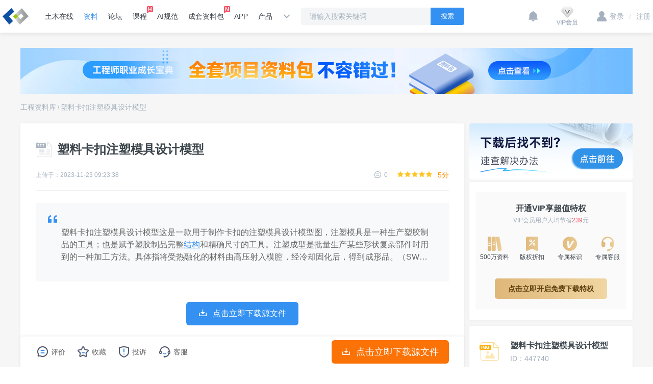

--- FILE ---
content_type: text/html;charset=UTF-8
request_url: https://ziliao.co188.com/tk447740.html
body_size: 12788
content:
<!DOCTYPE html>
<html>
<head>
    <meta http-equiv="Content-Type" content="text/html; charset=utf-8"/>
    <meta http-equiv="X-UA-Compatible" content="IE=edge,chrome=1"/>
    <meta name="applicable-device" content="pc">
    <meta name="keywords" content=" 塑料卡扣注塑模具设计模型，免费下载 ">
<meta name="description" content=" 塑料卡扣注塑模具设计模型属于土木在线分类，包含大量与相关模型,提供给网友免费下载，更多相关模型请访问土木在线。 ">
    <title> 塑料卡扣注塑模具设计模型_土木在线</title>
<link rel="dns-prefetch" href="//g.co188.com" />
<link rel="dns-prefetch" href="//image.co188.com" />
<link rel="dns-prefetch" href="//passport.co188.com" />
<link rel="dns-prefetch" href="//u.co188.com" />
<link rel="dns-prefetch" href="//hm.baidu.com" />
<link rel="dns-prefetch" href="//cache.co188.com" />
<link rel="dns-prefetch" href="//cpro.baidustatic.com" />
<link rel="dns-prefetch" href="//cbjs.baidu.com" />
<link rel="dns-prefetch" href="//sp0.baidu.com" />
<link rel="dns-prefetch" href="//ubmcmm.baidustatic.com" />
<link rel="dns-prefetch" href="//wn.pos.baidu.com" />
<link rel="dns-prefetch" href="//f10.baidu.com" />
<link rel="dns-prefetch" href="//f11.baidu.com" /> 
<link rel="dns-prefetch" href="//t10.baidu.com" />
<link rel="dns-prefetch" href="//t12.baidu.com" />    <link rel="shortcut icon" href="//g.co188.com/img/icon/favicon.ico"/>
        <link rel="canonical" href="https://ziliao.co188.com/tk447740.html"/>
        <link rel="alternate" media="only screen and (max-width: 640px)" href="https://m.co188.com/ziliao/tk447740.html">
        <meta name="mobile-agent" content="format=html5;url=https://m.co188.com/ziliao/tk447740.html"/>
        <link href="//g.co188.com/m/?b=css&f=head/head2020.css,common/signUI.css,user/2019/collect_pop.css,ziliao/charge/charge_pop.css,common/pms_dialog.css,ziliao/front/2023/ziliao_last2023.css,user/2020/data_classify_items.css,ziliao/front/2021/check_pop.css,common/blank.css&v=20251209172810" rel="stylesheet"/>
<script>
var global_bbs_host = "https://bbs.co188.com";
var global_sso_host = "https://passport.co188.com";
var global_static_host = "//g.co188.com";
var global_u_host = "https://u.co188.com";
var global_www_host = "https://www.co188.com";
var global_s_host = "https://s.co188.com";
var global_m_host = "https://m.co188.com";
var global_ziliao_host = "https://ziliao.co188.com";
</script>

<script>
(function(){
    var bp = document.createElement('script');
    var curProtocol = window.location.protocol.split(':')[0];
    if (curProtocol === 'https'){
   bp.src = 'https://zz.bdstatic.com/linksubmit/push.js';
  }
  else{
  bp.src = 'http://push.zhanzhang.baidu.com/push.js';
  }
    var s = document.getElementsByTagName("script")[0];
    s.parentNode.insertBefore(bp, s);
})();
</script>
<script type='text/javascript'>
    function track_cookie(name) {
        var arr = document.cookie.match(new RegExp("(^| )" + name + "=([^;]*)(;|$)"));
        if (arr) {
            return decodeURIComponent(arr[2]);
        }
        return "";
    }

    var track_username = track_cookie('username');
    var _hmt = _hmt || [];
    (function () {
        var hm = document.createElement("script");
        hm.src = "https://hm.baidu.com/hm.js?54334e99f56b0790438e2130bcdbfcaa";
        var s = document.getElementsByTagName("script")[0];
        s.parentNode.insertBefore(hm, s);
    })();

    !function (e, t, n, g, i) {
        e[i] = e[i] || function () {
            (e[i].q = e[i].q || []).push(arguments)
        }, n = t.createElement("script"), tag = t.getElementsByTagName("script")[0], n.async = 1, n.src = ('https:' == document.location.protocol ? 'https://' : 'http://') + g, tag.parentNode.insertBefore(n, tag)
    }(window, document, "script", "assets.giocdn.com/2.1/gio.js", "gio");

    gio('init', '80c4cc61847bf62e', {});

    if (track_username != "") {
        gio('setUserId', track_username);
        _hmt.push(['_setUserId', track_username]);
    }
    gio('send');
    var _cof = _cof || [];
    (function () {
        var cof_tracker = document.createElement("script");
        cof_tracker.src = "//g.co188.com/js/common/cof_tracker.js?v=2025042401";
        var cof_scripts = document.getElementsByTagName("script");
        var cof_last_script = cof_scripts[cof_scripts.length - 1];
        cof_last_script.parentNode.insertBefore(cof_tracker, cof_last_script);
    })();

    function co188_track(key, data) {
        try {
            var track_user = track_cookie('username');
            if (track_user != "") {
                gio('setUserId', track_user);
                _hmt.push(['_setUserId', track_user]);
            }
            gio('track', key, data);
            _hmt.push(['_trackCustomEvent', key, data]);
        } catch (err) {

        }
    }

    function get_track_userid() {
        var track_userid = track_cookie('username');
        if (!track_userid) {
            track_userid = track_cookie('gr_user_id');
        }
        return track_userid;
    }

</script></head>
<body class="pt64">
<div class="head" float="0" id="global_headdiv">
    <div class="head_container">
        <div class="head_box clearfix">
            <a class="logo_a " href="https://www.co188.com">
                <img class="head_logo" src="//g.co188.com/img/head/head/logo_new.png" width="51" height="32" alt="土木在线">
                <!--<img class="head_logo" src="//g.co188.com/img/head/head/logo2025.png" width="137" height="64" alt="土木在线">-->
            </a>
            <div class="head_left">
                <ul class="left_list">
                    <li class="left_list_li head_co_dropDown_li">
                        <a class="left_a_current head_dropDown_a" href="https://www.co188.com" target="_blank" id="top_nav_www">土木在线</a>
                        <div class="left_list_div head_co_dropDown sem_delete_item">
                            <ul class="left_list_ul clearfix"></ul>
                        </div>
                    </li>
                    <li class="left_list_li head_ziliao_dropDown_li">
                        <a class="head_dropDown_a" href="https://ziliao.co188.com" target="_blank" id="top_nav_ziliao">资料</a>
                    </li>
                    <li class="left_list_li head_bbs_dropDown_li">
                        <a class="head_dropDown_a" href="https://bbs.co188.com" target="_blank" id="top_nav_bbs">论坛</a>
                    </li>
                    <li class="left_list_li head_edu_dropDown_li">
                        <a class="head_dropDown_a" href="https://edu.co188.com" target="_blank" id="top_nav_edu">课程<i class="head_hot"></i></a>
                    </li>
                    <li class="left_list_li head_left_ai">
                        <a class="head_dropDown_a" href="https://u.co188.com/guifan" target="_blank" id="top_nav_ai" onclick="co188_track('global_headnav_click',{'global_headnav_name': 'AI规范'});">AI规范</a>
                    </li>
                    <li class="left_list_li head_left_package">
                        <a class="head_dropDown_a" href="https://ziliao.co188.com/compose/items" target="_blank" onclick="co188_track('global_headnav_click',{'global_headnav_name': '成套资料包'});">成套资料包<i class="new_icon"></i></a>
                    </li>
                    <li class="left_list_li head_left_app">
                        <a class="head_dropDown_a" href="https://datayi.cn/rVQEWwg" target="_blank" id="top_nav_app">APP</a>
                        <div class="left_list_div head_app_dropDown">
                            <img class="appCode" src="//g.co188.com/img/head/head/appCode.png" width="112" height="112" alt="">
                            <div class="appCode_txt">下载手机客户端</div>
                        </div>
                    </li>
                    <li class="left_list_li sem_hide_item">
                        <a class="head_dropDown_a" href="https://biz.co188.com" target="_blank" id="top_nav_biz">产品</a>
                    </li>
                    <li class="left_list_li head_left_other">
                        <a class="head_dropDown_a"><i></i></a>
                        <div class="left_list_div head_other_dropDown">
                            <a href="https://mall.co188.com/web/home/index" target="_blank" onclick="co188_track('global_headnav_click',{'global_headnav_name': '兑换商城'});">兑换商城</a>
                            <a href="https://zhibo.co188.com/" target="_blank">直播</a>
                            <a href="https://www.co188.com/software/" target="_blank" id="top_nav_software">软件</a>
                            <a href="https://www.co188.com/meeting/" target="_blank" id="top_nav_meeting">会议</a>
                        </div>
                    </li>
                </ul>
            </div>
            <div class="head_search">
                <form id="myform" class="clearfix" action="https://s.co188.com/search/"  target="_blank">
                    <input class="search_text" id="head_search_keyword" name="keyword" type="text" placeholder="请输入搜索关键词" value="" autocomplete="off">
                    <input class="search_sub" type="button" value="搜索" onclick="submitHeadSearch();">
                </form>
                <div class="head_search_default">
                    <a class="head_train" onclick="co188_track('edu_special_gg', {'source': '头部搜索下拉线索广告位'});" href="https://www.co188.com/topics/edu/2024/excellentCourses"><i></i>精品试听季，好课抢鲜听</a>
                    <a class="head_charge head_search_dropdown_recommend" href="https://ziliao.co188.com/compose/items"><i></i>工程师进阶必备，全套项目资料包来袭！</a>
                    <ul class="search_list_reco clearfix"></ul>
                </div>
                <ul class="search_list clearfix"></ul>
            </div>
            <div class="head_right">
                <div class="level_up_super_fix">
                    <a href="https://passport.co188.com/user/charge/vip?cfrom=vipup_head"></a>
                    <em></em>
                </div>
                <ul class="right_list">
                    <li class="right_list_li top_nologin">
                        <a class="login" onclick="guide_login();"><i class="login_icon"></i>登录</a>
                        <a class="register" onclick="guide_register();"><span>/</span>注册</a>
                        <div class="loginRegister_guide">
                            <div class="loginRegister_guide_tit">登录土木在线<br>学习职场硬技能</div>
                            <ul class="loginRegister_guide_list clearfix">
                                <li class="loginRegister_guide_item1">持续上新实用资料</li>
                                <li class="loginRegister_guide_item2">讲师答疑&多端学习</li>
                                <li class="loginRegister_guide_item3">获取最新政策资讯</li>
                                <li class="loginRegister_guide_item4">免费职称评审服务</li>
                            </ul>
                            <a class="loginRegister_guide_login" onclick="guide_login();">立即登录<i>新用户领取770优惠券</i></a>
                        </div>
                    </li>
                    <li class="right_list_li top_login none">
                        <a class="user" href="https://u.co188.com/user/">
                            <img id="top_avatar" src="//g.co188.com/img/head/foot/blank.gif" width="34" height="34" alt="">
                            <i class="top_txbg"></i>
                        </a>
                        <div class="head_user_dropDown"></div>
                    </li>
                    <li class="right_list_li recharge">
                        <a class="pay" href="https://passport.co188.com/user/charge/credit"></a>
                        <div class="pay_list"></div>
                    </li>
                    <li class="right_list_li " id="see_news">
                        <a class="news" href="https://u.co188.com/user/msg"><i id="top_msg"></i></a>
                        <div class="news_list">
                            <div class="news_tab clearfix">
                                <span class="cur">消息<i id="top_message"></i></span>
                                <span onclick="getTopFeedNotice();">动态<i id="top_dynamic">0</i></span>
                            </div>
                            <div class="news_about">
                                <div class="news_in news_message" style="display: block;">
                                    <div class="message_con" id="top_message_list">
                                        <p class="news_default">正在加载...</p>
                                    </div>
                                    <div class="news_bottom">
                                        <a class="news_all" href="https://u.co188.com/user/msg" target="_blank">查看全部消息</a>
                                        <a class="news_set" href="https://u.co188.com/user/msg/setting" target="_blank">消息设置</a>
                                    </div>
                                </div>
                                <div class="news_in news_dynamic">
                                    <div class="dynamic_con" id="top_dynamic_list">
                                        <p class="news_default">正在加载...</p>
                                    </div>
                                    <div class="news_bottom">
                                        <a class="news_all" href="https://u.co188.com/user/msg/notice?type=feed" target="_blank">查看全部动态</a>
                                        <a class="news_set" href="https://u.co188.com/user/msg/setting" target="_blank">消息设置</a>
                                    </div>
                                </div>
                            </div>
                        </div>
                    </li>
                </ul>
            </div>
        </div>
    </div>
</div>

<div id="head_sign_bg"></div>
<div id="head_sign_container"></div>
<div id="sign_remind_container"></div>    <div class="middle">
<input type="hidden" id="data_id" value="447740"/>
<input type="hidden" id="data_type" value="6"/>
<input type="hidden" id="upload_user" value="tumux_70128"/>
<input type="hidden" id="loginuser" value=""/>
<input type="hidden" id="data_title" value="塑料卡扣注塑模具设计模型"/>
<input type="hidden" id="data_cfrom" value=""/>
<input type="hidden" id="data_vip" value="0"/>
<input type="hidden" id="data_credit" value="1">
<input type="hidden" id="data_paytype" value="1">
<input type="hidden" id="data_vipuser" value="0">
<input type="hidden" id="data_credit_status" value="0">
<input type="hidden" id="btn_cfrom" value=""/>
<input type="hidden" id="pub_version" value="老版"/>
<input type="hidden" id="data_recommend_page" value="2"/>
<input type="hidden" id="track_page_type" value="最终页">
<input type="hidden" id="data_requrl" value="https://ziliao.co188.com/tk447740.html">
<input type="hidden" id="data_requuid" value="54fa174f-0986-4b80-8431-34537ee052d5">
<input type="hidden" id="page_property" value="detail">
<input type="hidden" id="show_mall_dialog" value="0">
<input type="hidden" id="data_file_type" value="sldasm">
<input type="hidden" id="site_id" value="0">
<input type="hidden" id="site_docid" value="">
<input type="hidden" id="site_loc" value="">
<input type="hidden" id="bid" value="8:447740">
<input type="hidden" id="data_houseid" value="836240">
<input type="hidden" id="abtest_version" value="0">
<input type="hidden" id="detail_action" value="0">

    <input type="hidden" id="data_public_time" value="2023-11-23">
<input type="hidden" id="data_content_length" value="160">
<input type="hidden" id="data_pay_type_value" value="4">
<input type="hidden" id="data_pay_type" value="版权资料">
<div class="captcha163" id="captcha163"></div>
<input type="hidden" id="captchaId" value="ea4e247b991043fead6890a46b3847e8"/>
<input type="hidden" id="login_vcode" name="vcode" value=""/>
<input type="hidden" id="source_tag" value="">
    <input type="hidden" id="track_spreadid" value="21384580"/>
    <input type="hidden" id="track_typeid" value="8-447740"/>
<input type="hidden" id="track_ziliao_page_type" value="模型">
<div id="ziliao_downpop"></div>
<style>
    .box__hide {
        display: none;
    }

    .drawing_default {
        display: none;
    }
</style>
<a class="vip_activity_adv" href="/compose/items" onclick="co188_track('global_gg_click',{'source':'资料-资料包-最终页顶部'});"
   target="_blank">
    <img src="https://fd.co188.com/group2/M00/91/38/rBJhaGYgcJyAJNYsAADhCd0OFbk158.png" width="1200" height="90" alt="">
</a>

<div class="mid_con">
    <div class="mc_con2 clearfix">
        <div class="mc_nav">
            <a href="/">工程资料库</a>
            <span>\</span>
            <a href="/tk447740.html">塑料卡扣注塑模具设计模型</a>
        </div>
        <div class="mc_operate" id="my_ops"></div>
    </div>
</div>
<input type="hidden" id="newCollect" value="1"/>
<input type="hidden" id="afrom" ckey="cfolder_create_ziliao" cname="创建收藏夹[资料]"/>
        <div class="mid_section clearfix">
            <div class="ms_left mcb_left">
<div class="left_fixed">
    <div class="ziliao_left" style="display: none">
        <div class="fixed_top zl_top">
            <i class="msld_type sldasm"></i>
            <span>塑料卡扣注塑模具设计模型</span>
        </div>
    </div>
    <div class="fixed_bottom clearfix">
        <div class="fixed_bottom_right" id="fixed_bottom_btn">
            <a class="adown" onclick="showLeftFixedDownload();ziliao_track_ocpc(this);" newtype="6"><i></i>点击立即下载源文件</a>
        </div>
        <div class="fixed_bottom_left">
            <ul class="clearfix">
                <li class="ulli2">
                    <a><i></i><span>评价</span></a>
                </li>
                <li class="ulli3">
                    <a href="javascript:addFavorite();" id="float_fav" rel="nofollow"><i></i><span>收藏</span></a>
                </li>
                <li class="ulli4">
                    <a href="javascript:showAppealTipOff();" rel="nofollow"><i></i><span>投诉</span></a>
                </li>

                <li class="ulli5">
                    <a href="https://www.co188.com/zxkf/1" target="_blank"><i></i><span>客服</span></a>
                </li>
            </ul>
        </div>

    </div>
</div>
                <div class="ziliao_left first_ziliao_left">
<div class="zl_top clearfix">
    <i class="msld_type sldasm"></i>
    <h1><a class="dzl_title" href="/tk447740.html" title="塑料卡扣注塑模具设计模型">塑料卡扣注塑模具设计模型</a></h1>
</div>
<div class="dzl_div clearfix relative__float">
    <span><em id="item_follow_usernick"></em>上传于：2023-11-23 09:23:38</span>
    <div class="dzl_xx clearfix">
        <span class="evaluate"><i></i>0</span>
        <div class="grade_span">
            <i class="grade_star10"></i>
            <em>5分</em>
        </div>
    </div>
</div>
<div class="dzl_summary" >
     <i class="dzl_yh"></i>
    <p>塑料卡扣注塑模具设计模型这是一款用于制作卡扣的注塑模具设计模型图，注塑模具是一种生产塑胶制品的工具；也是赋予塑胶制品完整<a style='color:#3491f1;    text-decoration: underline;' href='http://jg.co188.com/' target='_blank'>结构</a>和精确尺寸的工具。注塑成型是批量生产某些形状复杂部件时用到的一种加工方法。具体指将受热融化的材料由高压射入模腔，经冷却固化后，得到成形品。（SW2010绘制，不包含参数，但是可以编辑的模型）...</p>
</div>


                        <div class="drawing_default">
                            <img src="//g.co188.com/img/ziliao/2021/no_img.png" alt="">
                        </div>
                    <a onclick="showDownload();" id="left-download-btn" class="download_button2023 track_ocpc"
                       newType="6"><i></i>点击立即下载源文件</a>

                    <div class="dzl_tips clearfix">
<p>
    特别声明：本资料属于用户上传的共享<em id="data__free_ms"></em>下载内容，仅只用于学习不可用于商业用途，如有版权问题，请及时
    <a style="text-decoration: underline;  font-weight: bold;  margin: 0 2px; color: #3491f1;" href="https://www.co188.com/zhuanti/report/index.html" target="_blank">联系</a>站方删除！
</p>
<a class="dzl_a a_sc " id="right_collect_btn" href="javascript:addFavorite();"><i></i>收藏</a>
<div class="dzl_a a_fx">
    <i></i>分享
    <div class="zl_share_box">
        <i class="zl_sj"></i>
        <div class="zl_code"></div>
        <p class="zl_code_text">微信扫码分享</p>
        <div class="zl_share_app">
            <a class="zl_qq" target="_blank" href=""></a>
            <a class="zl_wb" target="_blank" href=""></a>
            <a class="zl_kj" target="_blank" href=""></a>
        </div>
        <p class="zl_share_text">点击分享</p>
    </div>
</div>                    </div>
                </div>




    <a class="about_ziliao_ad" href="https://tb.53kf.com/code/client/10168221/8" target="_blank" onclick="co188_track('global_gg_click',{'source':'资料-最终页底部-职称'});">
        <img src="https://fd.co188.com/group2/M01/62/40/rBJhbGa9UQuATLQPAADZlHT9xKc872.png" width="870" height="110" alt="">
    </a>




    <input type="hidden" id="recommend__page" value="1">
    <div class="about_recommend">
        <div class="about_reco_tab clearfix">
            <a class="active" position_name="资料最终页推荐_TAB_资料推荐" onclick="track_link_click(this);">相关推荐</a>
        </div>
        <div class="about_reco_warp" id="load__items">
            <ul class="about_recommend_list  clearfix">
                    <li>
                    <div class="about_reco_title clearfix">
                        <a href="/tk464487.html" target="_blank" position_name="资料最终页推荐_左侧_资料"
                           onclick="track_link_click(this);">
                            <i class="zl_reco_type sldasm"></i>
                            塑料手机壳注塑<font color='#f73131'>模具设计</font>模型
                        </a>
                    </div>
                        <div class="about_reco_text">塑料手机壳注塑模具设计模型这是一款用于制作手机外壳的注塑模具设计模型图，注塑模具是一种生产塑胶制品的工具；也是赋予塑胶制品完整结构和精确尺寸的工具。注塑成型是批量生产某些形状复杂部件时用到的一种加工方法。具体指将受热融化的材料由高压射入模腔，经冷却固化后，得到成形品。不包含参数，但是可以编辑，可以用SOLIDWORKS2010打开。...</div>

                        <div class="about_reco_topic clearfix my-hidden">
                            <em>专题：</em>
                                <a href="https://www.co188.com/jh/tk257.html" target="_blank">欧式l型沙发模型</a>
                                <span></span>
                                <a href="https://www.co188.com/jh/tk113.html" target="_blank">路灯模型</a>
                                <span></span>
                                <a href="https://www.co188.com/jh/tk152.html" target="_blank">地射灯模型</a>
                                
                        </div>
                </li>
                <li>
                    <div class="about_reco_title clearfix">
                        <a href="/tk458453.html" target="_blank" position_name="资料最终页推荐_左侧_资料"
                           onclick="track_link_click(this);">
                            <i class="zl_reco_type sldasm"></i>
                            塑料条形码注塑<font color='#f73131'>模具设计</font>模型
                        </a>
                    </div>
                        <div class="about_reco_text">塑料条形码注塑模具设计模型这是一款用于制作塑料条形码的注塑模具设计模型图，注塑模具是一种生产塑胶制品的工具；也是赋予塑胶制品完整结构和精确尺寸的工具。模具的结构虽然由于塑料品种和性能、塑料制品的形状和结构以及注射机的类型等不同而可能千变万化，但是基本结构是一致的。模具主要由浇注系统、调温系统、成型零件和结构零件组成。其中浇注系统和成型零件是与塑料直接接触部分，并随塑料和制品而变化，是塑模中最复杂，...</div>

                        <div class="about_reco_topic clearfix my-hidden">
                            <em>专题：</em>
                                <a href="https://www.co188.com/jh/tk257.html" target="_blank">欧式l型沙发模型</a>
                                <span></span>
                                <a href="https://www.co188.com/jh/tk113.html" target="_blank">路灯模型</a>
                                <span></span>
                                <a href="https://www.co188.com/jh/tk152.html" target="_blank">地射灯模型</a>
                                
                        </div>
                </li>
                <li>
                    <div class="about_reco_title clearfix">
                        <a href="/tk670012.html" target="_blank" position_name="资料最终页推荐_左侧_资料"
                           onclick="track_link_click(this);">
                            <i class="zl_reco_type stp"></i>
                            塑料环形盖板套件注塑<font color='#f73131'>模具设计</font>
                        </a>
                    </div>
                        <div class="about_reco_text">塑料环形盖板套件注塑模具，产品是一套模具出四个两组的环形盖板，由于各个型腔的体积不同，所以在设计浇注系统的时候要保证，浇注的平衡性，通过控制浇口来进行平衡...</div>

                </li>
                <li>
                    <div class="about_reco_title clearfix">
                        <a href="/tk442559.html" target="_blank" position_name="资料最终页推荐_左侧_资料"
                           onclick="track_link_click(this);">
                            <i class="zl_reco_type sldasm"></i>
                            汽车空调塑料盖注塑<font color='#f73131'>模具设计</font>模型
                        </a>
                    </div>
                        <div class="about_reco_text">汽车空调塑料盖注塑模具设计模型这是一款用于制作汽车空调的塑料盖的注塑模具设计模型图，注塑模具是一种生产塑胶制品的工具；也是赋予塑胶制品完整结构和精确尺寸的工具。注塑成型是批量生产某些形状复杂部件时用到的一种加工方法。具体指将受热融化的材料由高压射入模腔，经冷却固化后，得到成形品。不包含参数，但是可以编辑，可以用SOLIDWORKS2010打开，绘很不错的学习资料。...</div>

                        <div class="about_reco_topic clearfix my-hidden">
                            <em>专题：</em>
                                <a href="https://www.co188.com/jh/tk113.html" target="_blank">路灯模型</a>
                                <span></span>
                                <a href="https://www.co188.com/jh/tk152.html" target="_blank">地射灯模型</a>
                                <span></span>
                                <a href="https://www.co188.com/jh/tk177.html" target="_blank">过道模型</a>
                                
                        </div>
                </li>
                <li>
                    <div class="about_reco_title clearfix">
                        <a href="/tk445740.html" target="_blank" position_name="资料最终页推荐_左侧_资料"
                           onclick="track_link_click(this);">
                            <i class="zl_reco_type sldasm"></i>
                            圆形塑料瓶盖子注塑<font color='#f73131'>模具设计</font>模型
                        </a>
                    </div>
                        <div class="about_reco_text">圆形塑料瓶盖子注塑模具设计模型这是一款用于制作圆形塑料瓶盖的注塑模具设计模型图，注塑模具是一种生产塑胶制品的工具；也是赋予塑胶制品完整结构和精确尺寸的工具。注塑模具由动模和定模两部分组成，动模安装在注射成型机的移动模板上，定模安装在注射成型机的固定模板上。在注射成型时动模与定模闭合构成浇注系统和型腔，开模时动模和定模分离以便取出塑料制品。（SW2010绘制，不包含参数，但是可以编辑的模型）...</div>

                        <div class="about_reco_topic clearfix my-hidden">
                            <em>专题：</em>
                                <a href="https://www.co188.com/jh/tk411.html" target="_blank">圆形靠背椅子模型</a>
                                <span></span>
                                <a href="https://www.co188.com/jh/tk249.html" target="_blank">su圆形沙发模型</a>
                                <span></span>
                                <a href="https://www.co188.com/jh/tk113.html" target="_blank">路灯模型</a>
                                
                        </div>
                </li>
                <li>
                    <div class="about_reco_title clearfix">
                        <a href="/tk446524.html" target="_blank" position_name="资料最终页推荐_左侧_资料"
                           onclick="track_link_click(this);">
                            <i class="zl_reco_type sldasm"></i>
                            电池的塑料包装盖注塑<font color='#f73131'>模具设计</font>模型
                        </a>
                    </div>
                        <div class="about_reco_text">电池的塑料包装盖注塑模具设计模型这是一款电池的塑料包装盖的注塑模具设计模型图，注塑模具是一种生产塑胶制品的工具；也是赋予塑胶制品完整结构和精确尺寸的工具。注塑成型是批量生产某些形状复杂部件时用到的一种加工方法。具体指将受热融化的材料由高压射入模腔，经冷却固化后，得到成形品。（SW2010绘制，不包含参数，但是可以编辑的模型）...</div>

                        <div class="about_reco_topic clearfix my-hidden">
                            <em>专题：</em>
                                <a href="https://www.co188.com/jh/tk113.html" target="_blank">路灯模型</a>
                                <span></span>
                                <a href="https://www.co188.com/jh/tk152.html" target="_blank">地射灯模型</a>
                                <span></span>
                                <a href="https://www.co188.com/jh/tk177.html" target="_blank">过道模型</a>
                                
                        </div>
                </li>
                <li>
                    <div class="about_reco_title clearfix">
                        <a href="/tk468717.html" target="_blank" position_name="资料最终页推荐_左侧_资料"
                           onclick="track_link_click(this);">
                            <i class="zl_reco_type sldasm"></i>
                            圆柱形塑料帽注塑<font color='#f73131'>模具设计</font>模型
                        </a>
                    </div>
                        <div class="about_reco_text">圆柱形塑料帽注塑模具设计模型这是一款用于制作圆柱形塑料帽的注塑模具设计模型图，注塑模具是一种生产塑胶制品的工具；也是赋予塑胶制品完整结构和精确尺寸的工具。不包含参数，但是可以编辑，可以用SOLIDWORKS2010打开，绘很不错的学习资料。...</div>

                        <div class="about_reco_topic clearfix my-hidden">
                            <em>专题：</em>
                                <a href="https://www.co188.com/jh/tk113.html" target="_blank">路灯模型</a>
                                <span></span>
                                <a href="https://www.co188.com/jh/tk152.html" target="_blank">地射灯模型</a>
                                <span></span>
                                <a href="https://www.co188.com/jh/tk177.html" target="_blank">过道模型</a>
                                
                        </div>
                </li>
                <li>
                    <div class="about_reco_title clearfix">
                        <a href="/tk359621.html" target="_blank" position_name="资料最终页推荐_左侧_资料"
                           onclick="track_link_click(this);">
                            <i class="zl_reco_type prt"></i>
                            双孔卡扣塑料件偏心注塑模具
                        </a>
                    </div>
                        <div class="about_reco_text">双孔卡扣塑料件偏心注塑模具，模具为一出一的塑料件，在一副模具中只生产一个产品，所以整幅模具无法达到，产品的浇注平衡所以采用了偏心注塑的结构，由于产品侧面有孔还做了斜导柱侧抽芯的设计...</div>

                </li>
                <li>
                    <div class="about_reco_title clearfix">
                        <a href="/tk440452.html" target="_blank" position_name="资料最终页推荐_左侧_资料"
                           onclick="track_link_click(this);">
                            <i class="zl_reco_type sldasm"></i>
                            圆盖制作的注塑<font color='#f73131'>模具设计</font>模型
                        </a>
                    </div>
                        <div class="about_reco_text">圆盖制作的注塑模具设计模型这是一款用于制作圆盖的注塑模具设计模型图，注塑模具是一种生产塑胶制品的工具；也是赋予塑胶制品完整结构和精确尺寸的工具。注塑成型是批量生产某些形状复杂部件时用到的一种加工方法。具体指将受热融化的材料由高压射入模腔，经冷却固化后，得到成形品。（SW2010绘制，不包含参数，但是可以编辑的模型）...</div>

                        <div class="about_reco_topic clearfix my-hidden">
                            <em>专题：</em>
                                <a href="https://www.co188.com/jh/tk222.html" target="_blank">小沙发模型制作</a>
                                <span></span>
                                <a href="https://www.co188.com/jh/tk167.html" target="_blank">3dmax筒灯模型制作</a>
                                <span></span>
                                <a href="https://www.co188.com/jh/tk353.html" target="_blank">椅子模型制作</a>
                                
                        </div>
                </li>
                <li>
                    <div class="about_reco_title clearfix">
                        <a href="/tk424754.html" target="_blank" position_name="资料最终页推荐_左侧_资料"
                           onclick="track_link_click(this);">
                            <i class="zl_reco_type sldasm"></i>
                            印章上的链注塑<font color='#f73131'>模具设计</font>模型
                        </a>
                    </div>
                        <div class="about_reco_text">印章上的链注塑模具设计模型这是一款用于制作印章上的链使用的注塑模具设计模型图，注塑模具是一种生产塑胶制品的工具；也是赋予塑胶制品完整结构和精确尺寸的工具。（SW2010绘制，不包含参数，但是可以编辑的模型）...</div>

                        <div class="about_reco_topic clearfix my-hidden">
                            <em>专题：</em>
                                <a href="https://www.co188.com/jh/tk257.html" target="_blank">欧式l型沙发模型</a>
                                <span></span>
                                <a href="https://www.co188.com/jh/tk113.html" target="_blank">路灯模型</a>
                                <span></span>
                                <a href="https://www.co188.com/jh/tk152.html" target="_blank">地射灯模型</a>
                                
                        </div>
                </li>
                <li>
                    <div class="about_reco_title clearfix">
                        <a href="/tk420132.html" target="_blank" position_name="资料最终页推荐_左侧_资料"
                           onclick="track_link_click(this);">
                            <i class="zl_reco_type sldasm"></i>
                            开关面盖注塑<font color='#f73131'>模具设计</font>模型
                        </a>
                    </div>
                        <div class="about_reco_text">开关面盖注塑模具设计模型这是一款制作开关面板的注塑模具设计模型图，注塑模具是一种生产塑胶制品的工具；也是赋予塑胶制品完整结构和精确尺寸的工具。注塑成型是批量生产某些形状复杂部件时用到的一种加工方法。具体指将受热融化的材料由高压射入模腔，经冷却固化后，得到成形品。（SW2010绘制，不包含参数，但是可以编辑的模型）...</div>

                        <div class="about_reco_topic clearfix my-hidden">
                            <em>专题：</em>
                                <a href="https://www.co188.com/jh/tk113.html" target="_blank">路灯模型</a>
                                <span></span>
                                <a href="https://www.co188.com/jh/tk152.html" target="_blank">地射灯模型</a>
                                <span></span>
                                <a href="https://www.co188.com/jh/tk177.html" target="_blank">过道模型</a>
                                
                        </div>
                </li>
                <li>
                    <div class="about_reco_title clearfix">
                        <a href="/tk398336.html" target="_blank" position_name="资料最终页推荐_左侧_资料"
                           onclick="track_link_click(this);">
                            <i class="zl_reco_type prt"></i>
                            圆盖零件注塑<font color='#f73131'>模具设计</font>模型
                        </a>
                    </div>
                        <div class="about_reco_text">这是圆盖件的模具设计图。该模具模型的项目总文件为yuangai_top_000，包含yuangai_cool_001：用于存储在模具创建的冷却管道实体；yuangai_fill_013：用于存储浇注系统的组件，包含流道和浇口的实体；yuangai_misc_005：模具定模和动模的组件；yuangai_layout_021包含一个或多个prod节点；yuangai_core_006是模具型芯；yu...</div>

                        <div class="about_reco_topic clearfix my-hidden">
                            <em>专题：</em>
                                <a href="https://www.co188.com/jh/tk257.html" target="_blank">欧式l型沙发模型</a>
                                <span></span>
                                <a href="https://www.co188.com/jh/tk113.html" target="_blank">路灯模型</a>
                                <span></span>
                                <a href="https://www.co188.com/jh/tk152.html" target="_blank">地射灯模型</a>
                                
                        </div>
                </li>
                <li>
                    <div class="about_reco_title clearfix">
                        <a href="/tk522316.html" target="_blank" position_name="资料最终页推荐_左侧_资料"
                           onclick="track_link_click(this);">
                            <i class="zl_reco_type sldasm"></i>
                            螺纹瓶盖注塑<font color='#f73131'>模具设计</font>模型
                        </a>
                    </div>
                        <div class="about_reco_text">螺纹瓶盖注塑模具设计模型这是一款比较实用的模具设计模型图，主要是用于生产瓶盖的模具，这款瓶盖内部还可以有螺纹，等于说用注塑模工艺将内部的螺纹加工的很标准，适合工业生产实物的模具设计图，可以大量开发的好模具图，其中机械结构设计比较复杂，但是本模型绘制的很清晰，欢迎下载学习，很有帮助对以后的学习设计方面。（SW2010绘制，不包含参数，可以编辑的模型）...</div>

                        <div class="about_reco_topic clearfix my-hidden">
                            <em>专题：</em>
                                <a href="https://www.co188.com/jh/tk257.html" target="_blank">欧式l型沙发模型</a>
                                <span></span>
                                <a href="https://www.co188.com/jh/tk113.html" target="_blank">路灯模型</a>
                                <span></span>
                                <a href="https://www.co188.com/jh/tk152.html" target="_blank">地射灯模型</a>
                                
                        </div>
                </li>
                <li>
                    <div class="about_reco_title clearfix">
                        <a href="/tk533187.html" target="_blank" position_name="资料最终页推荐_左侧_资料"
                           onclick="track_link_click(this);">
                            <i class="zl_reco_type sldasm"></i>
                            开关盒盖注塑<font color='#f73131'>模具设计</font>模型
                        </a>
                    </div>
                        <div class="about_reco_text">开关盒盖注塑模具设计模型这是一款比较使用的模具设计模型图，主要是用于开关盒的盒盖的的模具，适合工业生产实物的模具设计图，可以大量开发的好模具图，不包含参数，可以编辑，可以用SOLIDWORKS2010打开，绘制比较形象生动，非常逼真。欢迎下载学习，很不错的学习资料。...</div>

                        <div class="about_reco_topic clearfix my-hidden">
                            <em>专题：</em>
                                <a href="https://www.co188.com/jh/tk257.html" target="_blank">欧式l型沙发模型</a>
                                <span></span>
                                <a href="https://www.co188.com/jh/tk113.html" target="_blank">路灯模型</a>
                                <span></span>
                                <a href="https://www.co188.com/jh/tk152.html" target="_blank">地射灯模型</a>
                                
                        </div>
                </li>
                <li>
                    <div class="about_reco_title clearfix">
                        <a href="/tk466912.html" target="_blank" position_name="资料最终页推荐_左侧_资料"
                           onclick="track_link_click(this);">
                            <i class="zl_reco_type sldasm"></i>
                            电池盒盖注塑<font color='#f73131'>模具设计</font>模型
                        </a>
                    </div>
                        <div class="about_reco_text">电池盒盖注塑模具设计模型这是一款用于制作电池盒盖的注塑模具设计模型图，注塑模具是一种生产塑胶制品的工具；也是赋予塑胶制品完整结构和精确尺寸的工具。注塑成型是批量生产某些形状复杂部件时用到的一种加工方法。具体指将受热融化的材料由高压射入模腔，经冷却固化后，得到成形品。不包含参数，但是可以编辑，可以用SOLIDWORKS2010打开，绘很不错的学习资料。...</div>

                        <div class="about_reco_topic clearfix my-hidden">
                            <em>专题：</em>
                                <a href="https://www.co188.com/jh/tk113.html" target="_blank">路灯模型</a>
                                <span></span>
                                <a href="https://www.co188.com/jh/tk152.html" target="_blank">地射灯模型</a>
                                <span></span>
                                <a href="https://www.co188.com/jh/tk177.html" target="_blank">过道模型</a>
                                
                        </div>
                </li>
                <li>
                    <div class="about_reco_title clearfix">
                        <a href="/tk453347.html" target="_blank" position_name="资料最终页推荐_左侧_资料"
                           onclick="track_link_click(this);">
                            <i class="zl_reco_type sldprt"></i>
                            手柄和盖注塑<font color='#f73131'>模具设计</font>模型
                        </a>
                    </div>
                        <div class="about_reco_text">手柄和盖注塑模具设计模型这是一款用于制作手柄和盖的注塑模具设计模型图，注塑模具是一种生产塑胶制品的工具；也是赋予塑胶制品完整结构和精确尺寸的工具。注塑成型是批量生产某些形状复杂部件时用到的一种加工方法。具体指将受热融化的材料由高压射入模腔，经冷却固化后，得到成形品。不包含参数，但是可以编辑，可以用SOLIDWORKS2010打开，绘很不错的学习资料。...</div>

                        <div class="about_reco_topic clearfix my-hidden">
                            <em>专题：</em>
                                <a href="https://www.co188.com/jh/tk113.html" target="_blank">路灯模型</a>
                                <span></span>
                                <a href="https://www.co188.com/jh/tk152.html" target="_blank">地射灯模型</a>
                                <span></span>
                                <a href="https://www.co188.com/jh/tk177.html" target="_blank">过道模型</a>
                                
                        </div>
                </li>
                <li>
                    <div class="about_reco_title clearfix">
                        <a href="/tk451927.html" target="_blank" position_name="资料最终页推荐_左侧_资料"
                           onclick="track_link_click(this);">
                            <i class="zl_reco_type sldasm"></i>
                            冰箱面板注塑<font color='#f73131'>模具设计</font>模型
                        </a>
                    </div>
                        <div class="about_reco_text">冰箱面板注塑模具设计模型这是一款用于制作冰箱面板零件的注塑模具设计模型图，注塑模具是一种生产塑胶制品的工具；也是赋予塑胶制品完整结构和精确尺寸的工具。注塑模具由动模和定模两部分组成，动模安装在注射成型机的移动模板上，定模安装在注射成型机的固定模板上。在注射成型时动模与定模闭合构成浇注系统和型腔，开模时动模和定模分离以便取出塑料制品。模具的结构虽然由于塑料品种和性能、塑料制品的形状和结构以及注射...</div>

                        <div class="about_reco_topic clearfix my-hidden">
                            <em>专题：</em>
                                <a href="https://www.co188.com/jh/tk257.html" target="_blank">欧式l型沙发模型</a>
                                <span></span>
                                <a href="https://www.co188.com/jh/tk113.html" target="_blank">路灯模型</a>
                                <span></span>
                                <a href="https://www.co188.com/jh/tk152.html" target="_blank">地射灯模型</a>
                                
                        </div>
                </li>
                <li>
                    <div class="about_reco_title clearfix">
                        <a href="/tk467907.html" target="_blank" position_name="资料最终页推荐_左侧_资料"
                           onclick="track_link_click(this);">
                            <i class="zl_reco_type sldasm"></i>
                            手机外壳注塑<font color='#f73131'>模具设计</font>模型
                        </a>
                    </div>
                        <div class="about_reco_text">手机外壳注塑模具设计模型这是一款用于制作手机外壳的注塑模具设计模型图，注塑模具是一种生产塑胶制品的工具；也是赋予塑胶制品完整结构和精确尺寸的工具。注塑成型是批量生产某些形状复杂部件时用到的一种加工方法。具体指将受热融化的材料由高压射入模腔，经冷却固化后，得到成形品。（SW2010绘制，不包含参数，但是可以编辑的模型）...</div>

                        <div class="about_reco_topic clearfix my-hidden">
                            <em>专题：</em>
                                <a href="https://www.co188.com/jh/tk113.html" target="_blank">路灯模型</a>
                                <span></span>
                                <a href="https://www.co188.com/jh/tk152.html" target="_blank">地射灯模型</a>
                                <span></span>
                                <a href="https://www.co188.com/jh/tk177.html" target="_blank">过道模型</a>
                                
                        </div>
                </li>
                <li>
                    <div class="about_reco_title clearfix">
                        <a href="/tk481880.html" target="_blank" position_name="资料最终页推荐_左侧_资料"
                           onclick="track_link_click(this);">
                            <i class="zl_reco_type sldasm"></i>
                            朔料轴套注塑<font color='#f73131'>模具设计</font>模型
                        </a>
                    </div>
                        <div class="about_reco_text">朔料轴套注塑模具设计模型这是一款比较实用的模具设计模型图，主要是用于制作朔料轴承的轴套的注塑模具设计模型图，注塑模具是一种生产塑胶制品的工具；也是赋予塑胶制品完整结构和精确尺寸的工具。注塑成型是批量生产某些形状复杂部件时用到的一种加工方法。具体指将受热融化的材料由高压射入模腔，经冷却固化后，得到成形品。不包含参数，可以编辑，可以用SOLIDWORKS2010打开，很不错的学习资料。...</div>

                        <div class="about_reco_topic clearfix my-hidden">
                            <em>专题：</em>
                                <a href="https://www.co188.com/jh/tk257.html" target="_blank">欧式l型沙发模型</a>
                                <span></span>
                                <a href="https://www.co188.com/jh/tk113.html" target="_blank">路灯模型</a>
                                <span></span>
                                <a href="https://www.co188.com/jh/tk152.html" target="_blank">地射灯模型</a>
                                
                        </div>
                </li>
                <li>
                    <div class="about_reco_title clearfix">
                        <a href="/tk329964.html" target="_blank" position_name="资料最终页推荐_左侧_资料"
                           onclick="track_link_click(this);">
                            <i class="zl_reco_type stp"></i>
                            塑料固定支撑环的注塑<font color='#f73131'>模具设计</font>
                        </a>
                    </div>
                        <div class="about_reco_text">通过注塑模具可以生产结构简单的塑料制品，而且还能够得到结构完整，尺寸精确的塑件。此次设计的就是塑料固定支撑环。先分析塑料固定支撑环的结构，使用SOLIDWORKS进行建模，在SOLIDWORKS中计算出塑料固定支撑环的体积，再根据排位和锁模力对注塑机进行选择。然后利用CAD设计出主流道，分流道，浇口，动定模等部件，还有</div>

                </li>
                <li>
                    <div class="about_reco_title clearfix">
                        <a href="/tk358601.html" target="_blank" position_name="资料最终页推荐_左侧_资料"
                           onclick="track_link_click(this);">
                            <i class="zl_reco_type 1"></i>
                            长条形塑料壳注塑<font color='#f73131'>模具设计</font>
                        </a>
                    </div>
                        <div class="about_reco_text">长条形塑料壳注塑模具设计模型这是一款比较实用的模具设计模型图，主要是用于制造长条形塑料壳注塑模具设计模具设计图绘制的形象生动，逼真，整体结构设计的非常不错，可以下载学习设计思路的运用，很不错的模型，欢迎下载学习。...</div>

                </li>
                <li>
                    <div class="about_reco_title clearfix">
                        <a href="/tk669916.html" target="_blank" position_name="资料最终页推荐_左侧_资料"
                           onclick="track_link_click(this);">
                            <i class="zl_reco_type stp"></i>
                            塑料漏斗漏油壶注塑<font color='#f73131'>模具设计</font>
                        </a>
                    </div>
                        <div class="about_reco_text">塑料漏斗注塑模具设计图纸-一模两腔本文设计针对塑料漏斗塑件的生产制造设计专用模具装置,基于塑料模具装置的相关设计原则和经验开展整个设计制造过程。借助计算机三维软件以及二维软件对设计制造的塑料模具装置进行三维建模，同时完成各个零件的图纸绘制以及总装配图绘制,...</div>

                </li>
                <li>
                    <div class="about_reco_title clearfix">
                        <a href="/tk419886.html" target="_blank" position_name="资料最终页推荐_左侧_资料"
                           onclick="track_link_click(this);">
                            <i class="zl_reco_type sldasm"></i>
                            汽车前灯塑料外壳制作的注塑<font color='#f73131'>模具设计</font>模型
                        </a>
                    </div>
                        <div class="about_reco_text">汽车前灯塑料外壳制作的注塑模具设计模型这是一款用于制作汽车大前灯的塑料外壳的注塑模具设计模型图，注塑模具是一种生产塑胶制品的工具；也是赋予塑胶制品完整结构和精确尺寸的工具。注塑成型是批量生产某些形状复杂部件时用到的一种加工方法。具体指将受热融化的塑料由注塑机高压射入模腔，经冷却固化后，得到成形品。（SW2010绘制，不包含参数，但是可以编辑的模型）...</div>

                        <div class="about_reco_topic clearfix my-hidden">
                            <em>专题：</em>
                                <a href="https://www.co188.com/jh/tk222.html" target="_blank">小沙发模型制作</a>
                                <span></span>
                                <a href="https://www.co188.com/jh/tk167.html" target="_blank">3dmax筒灯模型制作</a>
                                <span></span>
                                <a href="https://www.co188.com/jh/tk353.html" target="_blank">椅子模型制作</a>
                                
                        </div>
                </li>
                <li>
                    <div class="about_reco_title clearfix">
                        <a href="/tk417209.html" target="_blank" position_name="资料最终页推荐_左侧_资料"
                           onclick="track_link_click(this);">
                            <i class="zl_reco_type sldasm"></i>
                            玻璃杯塑料盖制作的塑料注塑<font color='#f73131'>模具设计</font>模型
                        </a>
                    </div>
                        <div class="about_reco_text">玻璃杯塑料盖制作的塑料注塑模具设计模型这是一款用于制作玻璃杯塑料盖的注塑模具设计模型图，注塑模具是一种生产塑胶制品的工具；也是赋予塑胶制品完整结构和精确尺寸的工具。注塑成型是批量生产某些形状复杂部件时用到的一种加工方法。具体指将受热融化的材料由高压射入模腔，经冷却固化后，得到成形品。（SW2015绘制，包含参数，可以编辑，还有3D通用格式X-T格式）...</div>

                        <div class="about_reco_topic clearfix my-hidden">
                            <em>专题：</em>
                                <a href="https://www.co188.com/jh/tk222.html" target="_blank">小沙发模型制作</a>
                                <span></span>
                                <a href="https://www.co188.com/jh/tk326.html" target="_blank">玻璃阳台模型</a>
                                <span></span>
                                <a href="https://www.co188.com/jh/tk167.html" target="_blank">3dmax筒灯模型制作</a>
                                
                        </div>
                </li>
                <li>
                    <div class="about_reco_title clearfix">
                        <a href="/tk363161.html" target="_blank" position_name="资料最终页推荐_左侧_资料"
                           onclick="track_link_click(this);">
                            <i class="zl_reco_type prt"></i>
                            塑料管连接卡扣超复杂注塑模具
                        </a>
                    </div>
                        <div class="about_reco_text">本图档包含了一副塑料管连接卡扣超复杂注塑模具，由于产品中的塑料管路非常复杂，所以连接件形状也比较复杂不好分模，所以模具结构比较复杂巧妙供大家学习...</div>

                </li>
                <li>
                    <div class="about_reco_title clearfix">
                        <a href="/tk574133.html" target="_blank" position_name="资料最终页推荐_左侧_资料"
                           onclick="track_link_click(this);">
                            <i class="zl_reco_type sldprt"></i>
                            塑料铲子注塑模具全套模型
                        </a>
                    </div>
                        <div class="about_reco_text">注塑是一种工业产品生产造型的方法。产品通常使用橡胶注塑和塑料注塑。注塑还可分注塑成型模压法和压铸法。注射成型机(简称注射机或注塑机)是将热塑性塑料或热固性料利用塑料成型模具制成各种形状的塑料制品的主要成型设备，注射成型是通过注塑机和模具来实现的。这是塑料铲子注塑模具全套模型...</div>

                        <div class="about_reco_topic clearfix my-hidden">
                            <em>专题：</em>
                                <a href="https://www.co188.com/jh/tk113.html" target="_blank">路灯模型</a>
                                <span></span>
                                <a href="https://www.co188.com/jh/tk152.html" target="_blank">地射灯模型</a>
                                <span></span>
                                <a href="https://www.co188.com/jh/tk177.html" target="_blank">过道模型</a>
                                
                        </div>
                </li>
                <li>
                    <div class="about_reco_title clearfix">
                        <a href="/tk312503.html" target="_blank" position_name="资料最终页推荐_左侧_资料"
                           onclick="track_link_click(this);">
                            <i class="zl_reco_type sldasm"></i>
                            定制的定位销块注塑<font color='#f73131'>模具设计</font>模型
                        </a>
                    </div>
                        <div class="about_reco_text">定制的定位销块注塑模具设计模型这是一款用于制作定位销块的注塑模具设计模型图，注塑模具是一种生产塑胶制品的工具；也是赋予塑胶制品完整结构和精确尺寸的工具。注塑成型是批量生产某些形状复杂部件时用到的一种加工方法。具体指将受热融化的材料由高压射入模腔，经冷却固化后，得到成形品。（SW2010绘制，不包含参数，但是可以编辑的模型）...</div>

                        <div class="about_reco_topic clearfix my-hidden">
                            <em>专题：</em>
                                <a href="https://www.co188.com/jh/tk113.html" target="_blank">路灯模型</a>
                                <span></span>
                                <a href="https://www.co188.com/jh/tk152.html" target="_blank">地射灯模型</a>
                                <span></span>
                                <a href="https://www.co188.com/jh/tk177.html" target="_blank">过道模型</a>
                                
                        </div>
                </li>
                <li>
                    <div class="about_reco_title clearfix">
                        <a href="/tk441541.html" target="_blank" position_name="资料最终页推荐_左侧_资料"
                           onclick="track_link_click(this);">
                            <i class="zl_reco_type sldasm"></i>
                            异形凹凸槽体注塑<font color='#f73131'>模具设计</font>模型
                        </a>
                    </div>
                        <div class="about_reco_text">异形凹凸槽体注塑模具设计模型这是一款比较实用的模具设计模型图，主要是用于异形凹凸槽体的注塑模具设计模型图，注塑成型是批量生产某些形状复杂部件时用到的一种加工方法。具体指将受热融化的材料由高压射入模腔，经冷却固化后，得到成形品。不包含参数，但是可以编辑，可以用SOLIDWORKS2010打开，很不错的学习资料。...</div>

                        <div class="about_reco_topic clearfix my-hidden">
                            <em>专题：</em>
                                <a href="https://www.co188.com/jh/tk265.html" target="_blank">异形沙发模型</a>
                                <span></span>
                                <a href="https://www.co188.com/jh/tk113.html" target="_blank">路灯模型</a>
                                <span></span>
                                <a href="https://www.co188.com/jh/tk152.html" target="_blank">地射灯模型</a>
                                
                        </div>
                </li>
                <li>
                    <div class="about_reco_title clearfix">
                        <a href="/tk431522.html" target="_blank" position_name="资料最终页推荐_左侧_资料"
                           onclick="track_link_click(this);">
                            <i class="zl_reco_type sldasm"></i>
                            膨胀螺栓注塑<font color='#f73131'>模具设计</font>模型
                        </a>
                    </div>
                        <div class="about_reco_text">膨胀螺栓注塑模具设计模型这是一款用于制作膨胀螺栓的注塑模具设计模型图，注塑模具是一种生产塑胶制品的工具；也是赋予塑胶制品完整结构和精确尺寸的工具。膨胀螺栓，是将管路支/吊/托架或设备固定在墙上、楼板上、柱上所用的一种特殊螺纹连接件。（SW2010绘制，不包含参数，但是可以编辑的模型）...</div>

                        <div class="about_reco_topic clearfix my-hidden">
                            <em>专题：</em>
                                <a href="https://www.co188.com/jh/tk257.html" target="_blank">欧式l型沙发模型</a>
                                <span></span>
                                <a href="https://www.co188.com/jh/tk113.html" target="_blank">路灯模型</a>
                                <span></span>
                                <a href="https://www.co188.com/jh/tk152.html" target="_blank">地射灯模型</a>
                                
                        </div>
                </li>
                <li>
                    <div class="about_reco_title clearfix">
                        <a href="/tk435305.html" target="_blank" position_name="资料最终页推荐_左侧_资料"
                           onclick="track_link_click(this);">
                            <i class="zl_reco_type sldasm"></i>
                            奔驰商标制作的注塑<font color='#f73131'>模具设计</font>模型
                        </a>
                    </div>
                        <div class="about_reco_text">奔驰商标制作的注塑模具设计模型这是一款用于制作奔驰商标的制作注塑模具设计模型图，注塑模具是一种生产塑胶制品的工具；也是赋予塑胶制品完整结构和精确尺寸的工具。注塑成型是批量生产某些形状复杂部件时用到的一种加工方法。具体指将受热融化的材料由高压射入模腔，经冷却固化后，得到成形品。不包含参数，但是可以编辑，可以用SOLIDWORKS2010打开，绘很不错的学习资料。...</div>

                        <div class="about_reco_topic clearfix my-hidden">
                            <em>专题：</em>
                                <a href="https://www.co188.com/jh/tk222.html" target="_blank">小沙发模型制作</a>
                                <span></span>
                                <a href="https://www.co188.com/jh/tk167.html" target="_blank">3dmax筒灯模型制作</a>
                                <span></span>
                                <a href="https://www.co188.com/jh/tk353.html" target="_blank">椅子模型制作</a>
                                
                        </div>
                </li>
                <li>
                    <div class="about_reco_title clearfix">
                        <a href="/tk432176.html" target="_blank" position_name="资料最终页推荐_左侧_资料"
                           onclick="track_link_click(this);">
                            <i class="zl_reco_type sldasm"></i>
                            手机保护壳注塑<font color='#f73131'>模具设计</font>模型
                        </a>
                    </div>
                        <div class="about_reco_text">手机保护壳注塑模具设计模型这是一款手机保护壳制作的注塑模具设计模型图，注塑模具是一种生产塑胶制品的工具；也是赋予塑胶制品完整结构和精确尺寸的工具。注塑成型是批量生产某些形状复杂部件时用到的一种加工方法。具体指将受热融化的材料由高压射入模腔，经冷却固化后，得到成形品。（SW2010绘制，不包含参数，但是可以编辑的模型）...</div>

                        <div class="about_reco_topic clearfix my-hidden">
                            <em>专题：</em>
                                <a href="https://www.co188.com/jh/tk257.html" target="_blank">欧式l型沙发模型</a>
                                <span></span>
                                <a href="https://www.co188.com/jh/tk113.html" target="_blank">路灯模型</a>
                                <span></span>
                                <a href="https://www.co188.com/jh/tk152.html" target="_blank">地射灯模型</a>
                                
                        </div>
                </li>
                <li>
                    <div class="about_reco_title clearfix">
                        <a href="/tk432230.html" target="_blank" position_name="资料最终页推荐_左侧_资料"
                           onclick="track_link_click(this);">
                            <i class="zl_reco_type sldasm"></i>
                            螺丝帽角注塑<font color='#f73131'>模具设计</font>模型
                        </a>
                    </div>
                        <div class="about_reco_text">螺丝帽角注塑模具设计模型这是一款用于制作螺丝的帽角注塑模具设计模型图，注塑模具是一种生产塑胶制品的工具；也是赋予塑胶制品完整结构和精确尺寸的工具。注塑成型是批量生产某些形状复杂部件时用到的一种加工方法。具体指将受热融化的材料由高压射入模腔，经冷却固化后，得到成形品。（SW2010绘制，不包含参数，但是可以编辑的模型）...</div>

                        <div class="about_reco_topic clearfix my-hidden">
                            <em>专题：</em>
                                <a href="https://www.co188.com/jh/tk257.html" target="_blank">欧式l型沙发模型</a>
                                <span></span>
                                <a href="https://www.co188.com/jh/tk113.html" target="_blank">路灯模型</a>
                                <span></span>
                                <a href="https://www.co188.com/jh/tk152.html" target="_blank">地射灯模型</a>
                                
                        </div>
                </li>
                <li>
                    <div class="about_reco_title clearfix">
                        <a href="/tk424749.html" target="_blank" position_name="资料最终页推荐_左侧_资料"
                           onclick="track_link_click(this);">
                            <i class="zl_reco_type sldasm"></i>
                            钥匙挂链扣注塑<font color='#f73131'>模具设计</font>模型
                        </a>
                    </div>
                        <div class="about_reco_text">钥匙挂链扣注塑模具设计模型这是一款钥匙挂链制作的注塑模具设计模型图，注塑模具是一种生产塑胶制品的工具；也是赋予塑胶制品完整结构和精确尺寸的工具。注塑成型是批量生产某些形状复杂部件时用到的一种加工方法。具体指将受热融化的材料由高压射入模腔，经冷却固化后，得到成形品。不包含参数，但是可以编辑，可以用SOLIDWORKS2010打开，绘很不错的学习资料。...</div>

                        <div class="about_reco_topic clearfix my-hidden">
                            <em>专题：</em>
                                <a href="https://www.co188.com/jh/tk113.html" target="_blank">路灯模型</a>
                                <span></span>
                                <a href="https://www.co188.com/jh/tk152.html" target="_blank">地射灯模型</a>
                                <span></span>
                                <a href="https://www.co188.com/jh/tk177.html" target="_blank">过道模型</a>
                                
                        </div>
                </li>
                <li>
                    <div class="about_reco_title clearfix">
                        <a href="/tk422942.html" target="_blank" position_name="资料最终页推荐_左侧_资料"
                           onclick="track_link_click(this);">
                            <i class="zl_reco_type sldasm"></i>
                            扭矩指标盖注塑<font color='#f73131'>模具设计</font>模型
                        </a>
                    </div>
                        <div class="about_reco_text">扭矩指标盖注塑模具设计模型这是一款制作扭矩指标盖的注塑模具设计模型图，注塑模具是一种生产塑胶制品的工具；也是赋予塑胶制品完整结构和精确尺寸的工具。注塑成型是批量生产某些形状复杂部件时用到的一种加工方法。具体指将受热融化的材料由高压射入模腔，经冷却固化后，得到成形品。不包含参数，但是可以编辑，可以用SOLIDWORKS2010打开，绘很不错的学习资料。...</div>

                        <div class="about_reco_topic clearfix my-hidden">
                            <em>专题：</em>
                                <a href="https://www.co188.com/jh/tk257.html" target="_blank">欧式l型沙发模型</a>
                                <span></span>
                                <a href="https://www.co188.com/jh/tk113.html" target="_blank">路灯模型</a>
                                <span></span>
                                <a href="https://www.co188.com/jh/tk152.html" target="_blank">地射灯模型</a>
                                
                        </div>
                </li>
                <li>
                    <div class="about_reco_title clearfix">
                        <a href="/tk417017.html" target="_blank" position_name="资料最终页推荐_左侧_资料"
                           onclick="track_link_click(this);">
                            <i class="zl_reco_type sldasm"></i>
                            铝质的外壳注塑<font color='#f73131'>模具设计</font>模型
                        </a>
                    </div>
                        <div class="about_reco_text">铝质的外壳注塑模具设计模型这是一款用于制作铝质的外壳的注塑模具设计模型图，注塑模具是一种生产塑胶制品的工具；也是赋予塑胶制品完整结构和精确尺寸的工具。不包含参数，但是可以编辑，可以用SOLIDWORKS2010打开，绘很不错的学习资料。...</div>

                        <div class="about_reco_topic clearfix my-hidden">
                            <em>专题：</em>
                                <a href="https://www.co188.com/jh/tk113.html" target="_blank">路灯模型</a>
                                <span></span>
                                <a href="https://www.co188.com/jh/tk152.html" target="_blank">地射灯模型</a>
                                <span></span>
                                <a href="https://www.co188.com/jh/tk177.html" target="_blank">过道模型</a>
                                
                        </div>
                </li>
                <li>
                    <div class="about_reco_title clearfix">
                        <a href="/tk416402.html" target="_blank" position_name="资料最终页推荐_左侧_资料"
                           onclick="track_link_click(this);">
                            <i class="zl_reco_type sldasm"></i>
                            开关外壳注塑<font color='#f73131'>模具设计</font>模型
                        </a>
                    </div>
                        <div class="about_reco_text">开关外壳注塑模具设计模型这是一款比较实用的模具设计模型图，主要是用于制作开关外壳的成型模具设计模型图，成型模具，也称型模，依据实物的形状和结构按比例制成的模具，用压制或浇灌的方法使材料成为一定形状的工具，不包含参数，可以编辑，可以用SOLIDWORKS2010打开，很不错的学习资料。...</div>

                        <div class="about_reco_topic clearfix my-hidden">
                            <em>专题：</em>
                                <a href="https://www.co188.com/jh/tk113.html" target="_blank">路灯模型</a>
                                <span></span>
                                <a href="https://www.co188.com/jh/tk152.html" target="_blank">地射灯模型</a>
                                <span></span>
                                <a href="https://www.co188.com/jh/tk177.html" target="_blank">过道模型</a>
                                
                        </div>
                </li>
                <li>
                    <div class="about_reco_title clearfix">
                        <a href="/tk447547.html" target="_blank" position_name="资料最终页推荐_左侧_资料"
                           onclick="track_link_click(this);">
                            <i class="zl_reco_type sldasm"></i>
                            热成型塑杯注塑<font color='#f73131'>模具设计</font>模型
                        </a>
                    </div>
                        <div class="about_reco_text">热成型塑杯注塑模具设计模型这是一款用于制作型塑杯的注塑模具设计模型图，杯子可以用于喝水使用。注塑模具是一种生产塑胶制品的工具；也是赋予塑胶制品完整结构和精确尺寸的工具。注塑成型是批量生产某些形状复杂部件时用到的一种加工方法。具体指将受热融化的材料由高压射入模腔，经冷却固化后，得到成形品。（SW2010绘制，不包含参数，但是可以编辑的模型）...</div>

                        <div class="about_reco_topic clearfix my-hidden">
                            <em>专题：</em>
                                <a href="https://www.co188.com/jh/tk113.html" target="_blank">路灯模型</a>
                                <span></span>
                                <a href="https://www.co188.com/jh/tk152.html" target="_blank">地射灯模型</a>
                                <span></span>
                                <a href="https://www.co188.com/jh/tk177.html" target="_blank">过道模型</a>
                                
                        </div>
                </li>
                <li>
                    <div class="about_reco_title clearfix">
                        <a href="/tk523013.html" target="_blank" position_name="资料最终页推荐_左侧_资料"
                           onclick="track_link_click(this);">
                            <i class="zl_reco_type sldasm"></i>
                            脚轮钣金盖注塑<font color='#f73131'>模具设计</font>模型
                        </a>
                    </div>
                        <div class="about_reco_text">脚轮钣金盖注塑模具设计模型这是一款比较使用的模具设计模型图，主要是用于脚轮钣金盖的的模具，适合工业生产实物的模具设计图，可以大量开发的好模具图，绘制的形象生动，逼真，整体结构设计的非常不错，可以下载学习设计思路的运用，很不错的模型，欢迎下载学习。（SW2010绘制，不包含参数，但是可以编辑的模型）...</div>

                        <div class="about_reco_topic clearfix my-hidden">
                            <em>专题：</em>
                                <a href="https://www.co188.com/jh/tk257.html" target="_blank">欧式l型沙发模型</a>
                                <span></span>
                                <a href="https://www.co188.com/jh/tk113.html" target="_blank">路灯模型</a>
                                <span></span>
                                <a href="https://www.co188.com/jh/tk152.html" target="_blank">地射灯模型</a>
                                
                        </div>
                </li>
                <li>
                    <div class="about_reco_title clearfix">
                        <a href="/tk532133.html" target="_blank" position_name="资料最终页推荐_左侧_资料"
                           onclick="track_link_click(this);">
                            <i class="zl_reco_type 1"></i>
                            设备零部件注塑<font color='#f73131'>模具设计</font>模型
                        </a>
                    </div>
                        <div class="about_reco_text">这是一套设备零部件注塑模具设计模型，注塑件为机械设备上的其中的一个部件，模具里有模架、上下模仁、浇注口、司铜针及一些锁紧机构等组成。模型是运用组件装配的设计方法进行绘制的，不含有参数。模具零件齐全，欢迎下载！...</div>

                        <div class="about_reco_topic clearfix my-hidden">
                            <em>专题：</em>
                                <a href="https://www.co188.com/jh/tk257.html" target="_blank">欧式l型沙发模型</a>
                                <span></span>
                                <a href="https://www.co188.com/jh/tk113.html" target="_blank">路灯模型</a>
                                <span></span>
                                <a href="https://www.co188.com/jh/tk152.html" target="_blank">地射灯模型</a>
                                
                        </div>
                </li>
                <li>
                    <div class="about_reco_title clearfix">
                        <a href="/tk479877.html" target="_blank" position_name="资料最终页推荐_左侧_资料"
                           onclick="track_link_click(this);">
                            <i class="zl_reco_type sldasm"></i>
                            电气开关盒注塑<font color='#f73131'>模具设计</font>模型
                        </a>
                    </div>
                        <div class="about_reco_text">电气开关盒注塑模具设计模型这是一款比较实用的模具设计模型图，主要是用于制造电气开关盒的模具设计图，电气开关盒主要是使用在家庭或者是工厂里提供开关使用的塑料模具。绘制的形象生动，逼真，整体结构设计的非常不错，可以下载学习设计思路的运用，很不错的模型，欢迎下载学习。...</div>

                        <div class="about_reco_topic clearfix my-hidden">
                            <em>专题：</em>
                                <a href="https://www.co188.com/jh/tk257.html" target="_blank">欧式l型沙发模型</a>
                                <span></span>
                                <a href="https://www.co188.com/jh/tk113.html" target="_blank">路灯模型</a>
                                <span></span>
                                <a href="https://www.co188.com/jh/tk152.html" target="_blank">地射灯模型</a>
                                
                        </div>
                </li>

</ul>
        </div>
        <a id="load__more_btn"
           class="click_more" onclick="loadDetailRecommendItems();">点击查看更多</a>
    </div>

<div class="ziliao_left" id="ziliao__comment">
    <div class="all_comments clearfix">
        <span class="active" type="all">全部评论
                    </span>
        <span type="do">我要评论</span>
    </div>
    <input type="hidden" id="detail_comment_page" value="0"/>
    <div class="comments_container">
        <div class="comments_warp" style="display:block;">
                <div class="comments_default">
                    <img src="//g.co188.com/img/common/default/none/no_fans.png" width="180" height="113" alt="">
                    <div class="comments_default_txt">暂无评论</div>
                </div>

        </div>
        <div class="comments_warp" style="display: none">
            <form id="evaluateForm" method="POST" action="/data/front/2017/protected/evaluate/add">
                    <div class="mslcc_in clearfix">
                        <div class="mslcc_close">
                            <p><a onclick="loginEvaluate();" style="cursor:pointer;">登录</a>&nbsp;参与评价！</p>
                        </div>
                    </div>
            </form>
        </div>
    </div>
</div>            </div>
            <div class="ms_right">


<a href="https://help.co188.com/bangzhu_detail?catalogid=22&r=1&articlesId=298#questions_298" target="_blank">
    <img src="https://fd.co188.com/group2/M03/B4/AD/rBJhbGkViP2ABYGIAABotWZBMig193.png" width="320" height="110" alt="">
</a>
    <div class="ziliao_member float__catalog ">
        <div class="msr_vip_privilege">
            <p class="privilege_tit">开通VIP享超值特权</p>
            <p class="privilege_txt">VIP会员用户人均节省<span>239</span>元</p>
            <ul class="privilege_list clearfix">
                <li><i class="zl"></i><span>500万资料</span></li>
                <li><i class="bq"></i><span>版权折扣</span></li>
                <li><i class="bs"></i><span>专属标识</span></li>
                <li><i class="kf"></i><span>专属客服</span></li>
            </ul>
            <a class="msr_download_vip" newType="6" onclick="show_vip_download();ziliao_track_ocpc(this);">
                点击立即开启免费下载特权
            </a>
        </div>
    </div>

    <div class="ziliao_parameter float__mx">
        <div class="ziliao_parameter_title">
            <i class="ziliao_parameter_img sldasm"></i>
            <div class="ziliao_parameter_p1">
                塑料卡扣注塑模具设计模型
            </div>
            <div class="ziliao_parameter_p2">
                ID：447740
            </div>
        </div>
        <div class="ziliao_parameter_content clearfix">
            <div class="zp_content_li">
                <span class="zp_content_li_left">更新时间：</span>
                <span class="zp_content_li_right">2023-11-23</span>
            </div>

        </div>
    </div>
        <div class="float__reco_special"></div>

<div class="reco_ziliao float__reco_ziliao">
    <p class="right_title"><i></i>推荐资料</p>
    <div class="reco_ziliao_list clearfix">
                    <a href="/tk427841.html" target="_blank" position_name="资料最终页推荐_右侧_资料"
                       onclick="track_link_click(this);">
                        <i></i>塑料手柄注塑模具设计模型
                    </a>
                    <a href="/tk420764.html" target="_blank" position_name="资料最终页推荐_右侧_资料"
                       onclick="track_link_click(this);">
                        <i></i>套筒塑料注塑模具设计模型
                    </a>
                    <a href="/tk533881.html" target="_blank" position_name="资料最终页推荐_右侧_资料"
                       onclick="track_link_click(this);">
                        <i></i>塑料端盖注塑模具设计模型
                    </a>
                    <a href="/tk451154.html" target="_blank" position_name="资料最终页推荐_右侧_资料"
                       onclick="track_link_click(this);">
                        <i></i>塑料椅子注塑模具设计模型
                    </a>
                    <a href="/tk488736.html" target="_blank" position_name="资料最终页推荐_右侧_资料"
                       onclick="track_link_click(this);">
                        <i></i>塑料外壳注塑模具设计模型
                    </a>
                    <a href="/tk468569.html" target="_blank" position_name="资料最终页推荐_右侧_资料"
                       onclick="track_link_click(this);">
                        <i></i>塑料夹板注塑模具设计模型
                    </a>
                    <a href="/tk440484.html" target="_blank" position_name="资料最终页推荐_右侧_资料"
                       onclick="track_link_click(this);">
                        <i></i>塑料盖塑料注塑模具设计模型
                    </a>
                    <a href="/tk426623.html" target="_blank" position_name="资料最终页推荐_右侧_资料"
                       onclick="track_link_click(this);">
                        <i></i>塑料盖帽注塑模具设计模型
                    </a>
                    <a href="/tk419780.html" target="_blank" position_name="资料最终页推荐_右侧_资料"
                       onclick="track_link_click(this);">
                        <i></i>灯座体塑料注塑模具设计模型
                    </a>
                    <a href="/tk535519.html" target="_blank" position_name="资料最终页推荐_右侧_资料"
                       onclick="track_link_click(this);">
                        <i></i>旋钮开关塑料注塑模具设计模型
                    </a>
    </div>
</div>





            </div>
        </div>
    </div>
<div class="footer_design">
    <ul class="footer_design_con clearfix">
        <li>
            <p class="mcd4_p1"><i class="mcd4_i1"></i>资料上传</p>
            <p class="mcd4_p2">分享资料，您将获得下载收益分成</p>
            <a href="/my/upload/add" target="_blank">资料上传</a>
        </li>
        <li>
            <p class="mcd4_p1"><i class="mcd4_i2"></i>定制需求</p>
            <p class="mcd4_p2">私人资料定制包您满意</p>
            <a href="https://www.co188.com/zxkf/1">我要提交</a>
        </li>
        <li>
            <p class="mcd4_p1"><i class="mcd4_i3"></i>原创合作</p>
            <p class="mcd4_p2">欢迎版权机构与我们合作实现双赢</p>
            <a href="https://www.co188.com/zxkf/2">联系客服</a>
        </li>
        <li>
            <p class="mcd4_p1"><i class="mcd4_i4"></i>设计师认证</p>
            <p class="mcd4_p2">认证设计师拥有提现的特权</p>
            <a href="/designer/index" target="_blank">我要认证</a>
        </li>
    </ul>
</div>


<div id="dialogContainer"></div>
<div id="mallDialogContainer" style="display: none;"></div>

<div class="simple_footer">
    <div class="co188_owner"><a href="https://help.co188.com/co188/about.html" target="_blank">关于我们</a> <span>|</span> <a href="https://help.co188.com/co188/contact.html" target="_blank">联系我们</a> <span>|</span> <a href="https://help.co188.com/co188/legal.html" target="_blank">网站声明</a> <span>|</span> <a href="https://help.co188.com/" target="_blank">帮助中心</a> <span>|</span> <a href="http://www.co188.com/sitemap/" target="_blank">网站地图</a> <span>|</span> <a href="https://www.co188.com/html/wap.html">土木在线手机版</a></div>
    <p class="simple_copyright">Copyright&copy;2000-2024&nbsp;&nbsp;<span id="global_foot_company">常州易宝网络服务有限公司版权所有</span>&nbsp;&nbsp;<a href="http://www.miitbeian.gov.cn/state/outPortal/loginPortal.action;jsessionid=_v3L1W8B4n-NhPVcO2Yebz206sKb_CnRvMXcbWyYgyAq_nxcwMOt!893468602" target="_blank" rel="nofollow">苏B2-20220726</a>&nbsp;&nbsp;<a href="https://g.co188.com/html/license.html" target="_blank">出版物经营许可证</a></p>
</div>

<script>
try {
    if ($('#head_sem_111').length > 0) {
        $("#global_foot_company").html("易宝公司扬州分公司版权所有");
    }
}catch(ex) {
    
}
</script><script type="text/javascript" src="https://cstaticdun.126.net/load.min.js?v=20251209172810"
        charset="UTF-8"></script>
    <script type="text/javascript" async="async" defer="defer"
            src="//g.co188.com/m/?b=js&f=lib/jqueryp.js,common/popUI.js,common/signUI.js,common/mobileUI.js,head/head2020.js,lib/jquery.zclip.js,lib/echo.js,ziliao/front/vip.js,common/order_tracker.js,lib/divscroll.js,search/searchlike.js,user/2019/center_collect.js,ziliao/front/2018/detail.js,ziliao/front/2021/right_float.js,ziliao/front/2023/ziliao_last.js,ziliao/front/zlsem.js,ziliao/front/charge/buy.js,common/pms_dialog.js,ziliao/common/vipopen.js,common/blank.js&v=20251209172810"></script>
<script>        var drawing_image_list = {full:[],mid:[]};
</script>
<script>
    window.onload = function () {
        try {
            var ziliao_page_type = window.document.getElementById("track_ziliao_page_type");
            if (ziliao_page_type !== null && ziliao_page_type !== undefined) {
                var dataValue = ziliao_page_type.value;
                if (dataValue !== undefined && dataValue.length !== 0) {
                    gio("page.set", "ziliao_page_type", dataValue);
                }
            }
        } catch (e) {
        }
    }

</script>
</body>
</html>


--- FILE ---
content_type: text/css
request_url: https://g.co188.com/m/?b=css&f=head/head2020.css,common/signUI.css,user/2019/collect_pop.css,ziliao/charge/charge_pop.css,common/pms_dialog.css,ziliao/front/2023/ziliao_last2023.css,user/2020/data_classify_items.css,ziliao/front/2021/check_pop.css,common/blank.css&v=20251209172810
body_size: 23218
content:
body,div,dl,dt,dd,ul,ol,li,h1,h2,h3,h4,h5,h6,pre,form,fieldset,input,textarea,p,blockquote,th,td{margin:0;padding:0;font:12px/1.5 "΢���ź�","Microsoft YaHei","PingFang SC",Helvetica,"Helvetica Neue",Tahoma,Arial,sans-serif}table{border-collapse:collapse;border-spacing:0}fieldset,img{border:0}i,em{font-style:normal}address,caption,cite,code,dfn,em,i,strong,th,var{font-style:normal;font-weight:normal}ol,ul{list-style:none}caption,th{text-align:left}input,select{outline:0;font-size:12px;vertical-align:middle}h1,h2,h3,h4,h5,h6{font-size:100%;font-weight:normal}q:before,q:after{content:''}abbr,acronym{border:0}li{list-style:none}a{text-decoration:none}.clearfix:after{content:'.';display:block;height:0;clear:both;visibility:hidden}.clearfix{display:inline-block}*html .clearfix{height:1%}.clearfix{display:block}*html body{margin:0;height:100%;position:relative}.none{display:none !important}.global_user_nickname_1{color:#f75165 !important}.global_user_nickname_2{color:#f6a623 !important}.sem_hide_item{display:none}.pt64{padding-top:64px;margin:0 auto;overflow:auto}.pt100{padding-top:100px;margin:0 auto;overflow:auto}.head{position:fixed;top:0;left:0;width:100%;height:64px;background:#fff;-moz-box-shadow:0 3px 8px rgba(0,0,0,0.08);-webkit-box-shadow:0 3px 8px rgba(0,0,0,0.08);box-shadow:0 3px 8px rgba(0,0,0,0.08);z-index:201820182018}.head_container{width:1270px;height:64px;margin:0 auto;position:relative;min-width:1270px}.top_logo_move_collect{display:none;width:236px;height:59px;background:url(//g.co188.com/img/head/other/move_collect.png) no-repeat center;position:absolute;left:-90px;top:51px}.top_logo_move_arrow{display:none;width:22px;height:35px;background:url(//g.co188.com/img/head/other/move_arrow1.png) no-repeat center;position:absolute;left:62px;top:0}.head_box{width:100%;margin:0 auto;position:relative}.logo_a{float:left;display:block;margin:16px 0 0 0}.head_logo{display:block}.head_left{float:left}.left_list{float:left;margin-left:12px}.left_list .left_list_li{float:left;padding:0 0 0 20px;position:relative}.left_list .left_list_li .head_dropDown_a{display:block;font-size:14px;font-weight:400;line-height:64px;color:#3d464d}.left_list .left_list_li .head_dropDown_a .head_hot{border:0;display:block;width:12px;height:15px;background:url(//g.co188.com/img/common/hot.png) no-repeat center;position:absolute;top:12px;right:-12px}.left_list .left_list_li .head_dropDown_a.select,.left_list .left_list_li .head_dropDown_a.left_a_current{color:#3491f1;float:none;background-color:#fff;display:inline;margin-left:0;z-index:1;position:static}.left_list_div{display:none;background:#fff;padding-top:12px;-moz-box-shadow:0 3px 8px rgba(0,0,0,0.08);-webkit-box-shadow:0 3px 8px rgba(0,0,0,0.08);box-shadow:0 3px 8px rgba(0,0,0,0.08);position:absolute;top:64px;left:0;border-radius:0 0 5px 5px}.head_co_dropDown .left_list_ul{display:inline-block;vertical-align:middle}.head_co_dropDown .left_list_ul li{float:left;margin-bottom:12px}.li_mar{margin-right:11px;display:inline}.head_co_dropDown .left_list_ul li a{display:inline-block;color:#3d464d;font-size:12px;text-align:left;width:60px;height:22px;line-height:22px}.head_co_dropDown .left_list_ul li a:hover,.head_left_other .head_other_dropDown a:hover{color:#3491f1}.head_co_dropDown{width:131px;padding:12px 18px 0 18px}.head_co_dropDown .left_list_ul li{position:relative}.head_co_dropDown .left_list_ul li i{display:block;width:26px;height:15px;background:url(//g.co188.com/img/head/head/head.png) no-repeat 0 -65px;position:absolute;top:-4px;right:-15px}.head_left_package a .new_icon{border:0;display:block;width:12px;height:15px;background:url(//g.co188.com/img/common/new.png) no-repeat center;position:absolute;top:12px;right:-12px}.head_app_dropDown .appCode{display:block;padding:0 12px 6px;margin:0 auto}.head_app_dropDown .appCode_txt{text-align:center;color:#333;font-size:12px;line-height:18px;padding-bottom:14px}.head_left .left_list_li.head_left_other{padding-right:20px}.head_left .head_left_other .head_dropDown_a i{display:block;width:16px;height:64px;background:url(//g.co188.com/img/head/head/arrow.png?v=202107) no-repeat center;background-size:16px 10px;cursor:pointer}.head_left .head_left_other .head_dropDown_a.select i{background-image:url(//g.co188.com/img/head/head/arrow1.png?v=202107)}.head_other_dropDown a{display:block;width:88px;height:22px;color:#3d464d;font-size:12px;text-align:center;line-height:22px;padding-bottom:12px}.head_right{float:right;position:relative}.right_list{float:right}.right_list .right_list_li{float:right;position:relative;height:64px}.loginRegister_guide{display:none;width:250px;background:#fff;padding:14px 20px 20px;-moz-box-shadow:0 3px 8px rgba(0,0,0,0.08);-webkit-box-shadow:0 3px 8px rgba(0,0,0,0.08);box-shadow:0 3px 8px rgba(0,0,0,0.08);border-bottom-left-radius:5px;border-bottom-right-radius:5px;position:absolute;top:64px;right:0}.loginRegister_guide_tit{color:#2b333b;font-size:16px;font-weight:600;line-height:30px}.loginRegister_guide_list{width:250px;height:128px;margin:5px auto 22px;position:relative}.loginRegister_guide_list li{float:left;display:block;width:222px;height:32px;padding-left:28px;color:#798b99;font-size:14px;line-height:32px}.loginRegister_guide_list li.loginRegister_guide_item1{background:url(//g.co188.com/img/head/head/s1.png) no-repeat 0 center;background-size:14px 16px}.loginRegister_guide_list li.loginRegister_guide_item2{background:url(//g.co188.com/img/head/head/s2.png) no-repeat 0 center;background-size:16px 16px}.loginRegister_guide_list li.loginRegister_guide_item3{background:url(//g.co188.com/img/head/head/s3.png) no-repeat 0 center;background-size:16px 16px}.loginRegister_guide_list li.loginRegister_guide_item4{background:url(//g.co188.com/img/head/head/s4.png) no-repeat 0 center;background-size:16px 16px}.loginRegister_guide_login{display:block;width:250px;height:42px;color:#fff;font-size:14px;text-align:center;line-height:42px;background:#3491f1;border-radius:4px;margin:0 auto;position:relative;cursor:pointer}.loginRegister_guide_login i{display:block;width:max-content;height:22px;padding:0 6px;color:#fff;font-size:12px;line-height:22px;font-style:normal;background:#fc7b3e;background:-webkit-linear-gradient(to right,#fc7b3e 0,#fb386a 100%);background:-o-linear-gradient(to right,#fc7b3e 0,#fb386a 100%);background:-moz-linear-gradient(to right,#fc7b3e 0,#fb386a 100%);background:-ms-linear-gradient(to right,#fc7b3e 0,#fb386a 100%);background:linear-gradient(to right,#fc7b3e 0,#fb386a 100%);filter:progid:DXImageTransform.Microsoft.gradient(startColorstr='#fc7b3e',endColorstr='#fb386a',GradientType=1);border-radius:8px 0 8px 0;position:absolute;right:0;top:-16px}.right_list .right_list_li .publish{display:block;width:96px;height:36px;margin:14px 0 14px 18px;background:#1d7fe5;border-radius:3px;cursor:pointer;overflow:hidden}.right_list .right_list_li .publish p{float:left;width:74px;color:#fff;font-size:14px;line-height:36px;text-align:center;background:#3491f1}.right_list .right_list_li .publish s{display:block;float:right;height:0;width:0;border-top:5px solid #fff;border-left:5px solid transparent;border-right:5px solid transparent;margin-top:15px;margin-right:5px}.right_list .right_list_li .publish .publish_icon{display:inline-block;width:16px;height:16px;background:url(//g.co188.com/img/head/head/head.png) no-repeat -46px -198px;margin-right:6px;position:relative;top:3px}.right_list .right_list_li .publish_list{width:96px;background:#fff;padding:4px 0;-moz-box-shadow:0 3px 8px rgba(0,0,0,0.08);-webkit-box-shadow:0 3px 8px rgba(0,0,0,0.08);box-shadow:0 3px 8px rgba(0,0,0,0.08);border-bottom-left-radius:5px;border-bottom-right-radius:5px;position:absolute;top:64px;left:18px}.right_list .right_list_li .publish_list li{padding:0 18px;height:36px}.right_list .right_list_li .publish_list li.current{background:#f2f6fa}.right_list .right_list_li .publish_list li a{display:block;font-size:12px;height:36px;line-height:36px;color:#3d464d;text-align:center}.right_list .right_list_li .publish_list li.current a{color:#3491f1}.right_list .right_list_li .register{float:left;display:block;font-size:14px;line-height:64px;color:#a4b0bd;cursor:pointer}.right_list .right_list_li .register span{color:#dce1e6;font-size:14px;line-height:64px;margin-right:10px}.right_list .right_list_li .register:hover,.right_list .right_list_li .login:hover{color:#3491f1}.right_list .right_list_li .login{float:left;display:block;font-size:14px;line-height:64px;color:#a4b0bd;margin:0 10px 0 18px;padding-left:25px;position:relative;cursor:pointer}.right_list .right_list_li .login .login_icon{display:block;width:19px;height:20px;background:url(//g.co188.com/img/head/head/head.png) no-repeat 0 -235px;position:absolute;top:22px;left:0}.right_list .right_list_li .user{float:right;display:block;width:34px;height:34px;background:#f6f6f6;border-radius:17px;margin:15px 18px 0;position:relative;cursor:pointer}.right_list .right_list_li .user img{display:block;width:34px;height:34px;border-radius:17px;margin:0 auto}.right_list .right_list_li .user .top_txbg{display:none;width:43px;height:50px;background:url(//g.co188.com/img/head/head/txbg2025.png) no-repeat center;position:absolute;left:-4px;bottom:-4px}.right_list .right_list_li .head_user_dropDown{display:none;background:#fff;width:318px;height:auto;padding:20px 20px 0;-moz-box-shadow:0 3px 8px rgba(0,0,0,0.08);-webkit-box-shadow:0 3px 8px rgba(0,0,0,0.08);box-shadow:0 3px 8px rgba(0,0,0,0.08);position:absolute;top:64px;right:-18px;border-radius:5px}.head_user_dropDown .head_user_inner{width:318px;height:auto;margin:0 auto;position:relative}.head_user_inner .head_user_top{width:100%;height:50px;margin:0 auto 16px;position:relative}.head_user_inner .head_user_top .head_user_tx{float:left;position:relative}.head_user_inner .head_user_top .head_user_tx a{display:block;width:50px;height:50px;background:#f6f6f6;border-radius:25px;overflow:hidden;cursor:pointer}.head_user_inner .head_user_top .head_user_tx a img{display:block;width:50px;height:50px;margin:0 auto}.head_user_inner .head_user_top .head_user_tx .official_logo{display:none;width:18px;height:18px;background:url(//g.co188.com/img/head/head/head.png) no-repeat scroll -134px -235px;position:absolute;bottom:-2px;right:-2px}.head_user_inner .head_user_top .user_info{float:right;width:253px;height:50px;position:relative}.head_user_inner .head_user_top .user_info .user_about{display:block;width:100%;height:22px;line-height:22px;margin:0 auto 6px;overflow:hidden}.head_user_inner .head_user_top .user_info .user_about a{display:block;float:left;max-width:170px;height:22px;color:#333;font-size:16px;font-weight:600;line-height:22px;overflow:hidden;cursor:pointer}.head_user_inner .head_user_top .user_info .user_about em{float:left;display:block;line-height:22px;width:20px;height:16px;background:url(//g.co188.com/img/common/vip/fvip_2016.png) no-repeat center;margin:3px 0 0 6px}.head_user_inner .head_user_top .user_info .user_about em.hasvip{background-image:url(//g.co188.com/img/common/vip/vip_2016.png)}.head_user_inner .head_user_top .user_info .user_about em.hassvip{background-image:url(//g.co188.com/img/common/vip/svip_2016.png)}.head_user_inner .head_user_top .user_info .user_about a.user_sign{float:right;color:#3491f1;font-size:12px;line-height:22px;font-weight:normal;cursor:pointer}.head_user_inner .head_user_top .user_info .user_about a.user_sign.sign_ok{color:#aaa}.head_user_inner .head_user_top .user_info .user_currency{display:block;width:100%;height:22px;overflow:hidden;margin:0 auto}.head_user_inner .head_user_top .user_info .user_currency span{float:left;display:block;font-size:14px;color:#999;line-height:22px;padding-left:22px}.head_user_inner .head_user_top .user_info .user_currency .my_tmb{background:url(//g.co188.com/img/head/head/tmb.png) no-repeat 0 center;background-size:18px 18px;margin-right:18px}.head_user_inner .head_user_top .user_info .user_currency .my_xzq{background:url(//g.co188.com/img/head/head/xzq.png) no-repeat 0 center;background-size:17px 14px}.head_user_inner .head_user_state{width:317px;height:76px;background:url(//g.co188.com/img/head/head/bg_fvip.png) no-repeat center;background-size:317px 76px;margin:0 auto 10px;position:relative;overflow:hidden}.head_user_inner .head_user_state.hasvip{height:108px;background:url(//g.co188.com/img/head/head/bg_vip.png) no-repeat center;background-size:318px 108px}.head_user_inner .head_user_state.hassvip{height:108px;background:url(//g.co188.com/img/head/head/bg_svip.png) no-repeat center;background-size:317px 108px}.head_user_inner .head_user_state .user_vip_deadline{width:305px;height:21px;padding-left:12px;color:#4c290f;font-size:14px;line-height:21px;margin:16px auto 5px}.head_user_inner .head_user_state .user_vip_enjoy{width:305px;height:18px;padding-left:12px;color:#cc9f7e;font-size:12px;line-height:18px;margin:0 auto 16px}.head_user_inner .head_user_state .user_vip_open{display:block;width:50px;padding-right:12px;height:44px;background:url(//g.co188.com/img/head/head/arrow3.png) no-repeat right center;background-size:6px 10px;color:#f75165;font-size:12px;line-height:44px;position:absolute;right:16px;top:16px}.head_user_inner .head_user_state .user_vip_link{width:317px;height:32px;margin:0 auto;position:relative}.head_user_inner .head_user_state .user_vip_link a{float:left;display:block;width:105px;height:32px;color:#9d7659;font-size:12px;line-height:32px;text-align:center}.head_user_inner .head_user_state .user_vip_link em{float:left;display:block;width:1px;height:12px;background:#f4d9c5;margin-top:10px}.head_user_inner .head_user_link{width:318px;height:64px;margin:0 auto;position:relative;overflow:hidden}.head_user_inner .head_user_link .head_user_task{float:left;width:100px;height:64px;padding-left:54px;background:#f6faff url(//g.co188.com/img/head/head/bg_task.png) no-repeat 12px 16px;background-size:31px 33px;border-radius:4px;margin-right:10px}.head_user_inner .head_user_link .head_user_mall{float:left;width:100px;height:64px;padding-left:54px;background:#fff8f8 url(//g.co188.com/img/head/head/bg_mall.png) no-repeat 12px 16px;background-size:35px 33px;border-radius:4px}.head_user_inner .head_user_link a span{display:block;color:#333;font-size:12px;line-height:18px;margin:12px 0 4px}.head_user_inner .head_user_link a em{display:block;color:#999;font-size:12px;line-height:18px}.head_user_inner .head_user_entrance{width:318px;height:148px;margin:10px auto 0;padding-bottom:10px;position:relative}.head_user_inner .head_user_entrance a{float:left;display:block;width:106px;height:21px;padding:41px 0 12px;border-radius:4px;color:#333;font-size:14px;line-height:21px;text-align:center}.head_user_inner .head_user_entrance a.home{background:url(//g.co188.com/img/head/head/home.png) no-repeat center 16px;background-size:20px 19px}.head_user_inner .head_user_entrance a.fav{background:url(//g.co188.com/img/head/head/collect.png) no-repeat center 15px;background-size:20px 20px}.head_user_inner .head_user_entrance a.account{background:url(//g.co188.com/img/head/head/account.png) no-repeat center 18px;background-size:20px 16px}.head_user_inner .head_user_entrance a.vipindex{background:url(//g.co188.com/img/head/head/memberCenter.png) no-repeat center 16px;background-size:20px 18px}.head_user_inner .head_user_entrance a.biz{background:url(//g.co188.com/img/head/head/biz.png) no-repeat center 16px;background-size:18px 18px}.head_user_inner .head_user_entrance a.binding{background:url(//g.co188.com/img/head/head/set.png) no-repeat center 15px;background-size:20px 20px}.head_user_inner .head_user_entrance a.home:hover{background:#f7f7f7 url(//g.co188.com/img/head/head/home.png) no-repeat center 16px}.head_user_inner .head_user_entrance a.fav:hover{background:#f7f7f7 url(//g.co188.com/img/head/head/collect.png) no-repeat center 15px}.head_user_inner .head_user_entrance a.account:hover{background:#f7f7f7 url(//g.co188.com/img/head/head/account.png) no-repeat center 18px}.head_user_inner .head_user_entrance a.vipindex:hover{background:#f7f7f7 url(//g.co188.com/img/head/head/memberCenter.png) no-repeat center 16px}.head_user_inner .head_user_entrance a.biz:hover{background:#f7f7f7 url(//g.co188.com/img/head/head/biz.png) no-repeat center 16px}.head_user_inner .head_user_entrance a.binding:hover{background:#f7f7f7 url(//g.co188.com/img/head/head/set.png) no-repeat center 15px}.head_user_dropDown .head_user_inner .head_user_logout{display:block;width:318px;height:52px;color:#333;font-size:14px;line-height:52px;text-align:center;border-top:1px solid #eee;margin:0 auto;cursor:pointer}.right_list .right_list_li .pay{display:block;width:44px;height:37px;background:url(//g.co188.com/img/common/vip/fvip_4437.png) no-repeat center;margin:13px 18px 0;overflow:hidden}.right_list .right_list_li.hasvip .pay{background-image:url(//g.co188.com/img/common/vip/vip_4437.png)}.right_list .right_list_li.hassvip .pay{background-image:url(//g.co188.com/img/common/vip/svip_4437.png)}.right_list .right_list_li .pay_list{display:none;width:356px;height:auto;background:#fff;-moz-box-shadow:0 3px 8px rgba(0,0,0,0.08);-webkit-box-shadow:0 3px 8px rgba(0,0,0,0.08);box-shadow:0 3px 8px rgba(0,0,0,0.08);border-bottom-left-radius:5px;border-bottom-right-radius:5px;position:absolute;top:64px;right:-18px;z-index:1}.right_list .right_list_li.hasvip .pay_list{background:#fff url(//g.co188.com/img/head/head/vipbg.png) no-repeat center 0;background-size:356px 212px}.right_list .right_list_li.hassvip .pay_list{background:#fff url(//g.co188.com/img/head/head/svipbg.png) no-repeat center 0;background-size:356px 212px}.right_list .right_list_li .pay_list .pay_list_inner{width:316px;height:auto;padding:16px 20px 0;margin:0 auto;position:relative}.right_list_li .pay_list .pay_nickname{width:100%;height:24px;color:#333;font-size:16px;font-weight:600;text-align:center;overflow:hidden}.right_list_li .pay_list .pay_nickname i{display:inline-block;width:20px;height:16px;background:url(//g.co188.com/img/common/vip/fvip_2016.png) no-repeat center;margin-left:5px;vertical-align:middle;position:relative;top:-2px}.right_list_li.hasvip .pay_list .pay_nickname i{background-image:url(//g.co188.com/img/common/vip/vip_2016.png)}.right_list_li.hassvip .pay_list .pay_nickname i{background-image:url(//g.co188.com/img/common/vip/svip_2016.png)}.right_list_li .pay_list .pay_validity{width:292px;height:46px;padding:0 12px;background:#fbf4e0;border-radius:5px;color:#4c290f;font-size:12px;font-weight:600;line-height:46px;margin:14px auto 10px;position:relative}.right_list_li .pay_list .pay_validity a{display:block;width:auto;height:46px;padding:0 12px;color:#f75165;font-size:12px;line-height:46px;position:absolute;right:0;top:0}.right_list_li.hasvip .pay_list .pay_validity{background:#fbf4e0;color:#4b290f}.right_list_li.hassvip .pay_list .pay_validity{background:#fde7d2;color:#4c290f}.right_list_li .pay_list .pay_validity span{padding-left:4px}.right_list_li .pay_list .pay_equity_txt{width:100%;height:21px;line-height:21px;margin:0 auto}.right_list_li .pay_list .pay_equity_txt span{display:inline-block;width:148px;height:21px;font-size:12px;line-height:21px;font-weight:600;color:#bc8f39;text-align:center}.right_list_li .pay_list .pay_equity_txt i{display:inline-block;width:84px;height:1px;vertical-align:middle}.right_list_li .pay_list .pay_equity_txt i.line1{background:url(//g.co188.com/img/head/head/line1.png) no-repeat center}.right_list_li .pay_list .pay_equity_txt i.line2{background:url(//g.co188.com/img/head/head/line2.png) no-repeat center}.right_list .right_list_li .pay_list .pay_equity_list{width:316px;height:68px;margin:16px auto;position:relative}.right_list .right_list_li .pay_list .pay_equity_list a{display:block;float:left;width:25%;height:68px}.right_list .right_list_li .pay_list .pay_equity_list a img{display:block;width:40px;height:40px;margin:0 auto 10px}.right_list .right_list_li .pay_list .pay_equity_list a span{display:block;width:100%;height:18px;font-size:12px;color:#333;text-align:center;line-height:18px}.right_list .right_list_li .pay_list .pay_equity_list .pay_equity4,.right_list .right_list_li .pay_list .pay_equity_list .pay_equity5,.right_list .right_list_li.hasvip .pay_list .pay_equity_list .pay_equity3,.right_list .right_list_li.hasvip .pay_list .pay_equity_list .pay_equity5,.right_list .right_list_li.hassvip .pay_list .pay_equity_list .pay_equity1,.right_list .right_list_li.hassvip .pay_list .pay_equity_list .pay_equity4{display:none}.right_list .right_list_li.hasvip .pay_list .pay_equity_list .pay_equity4,.right_list .right_list_li.hassvip .pay_list .pay_equity_list .pay_equity5{display:block}.right_list .right_list_li .pay_list .pay_entry{width:316px;height:auto;padding-bottom:6px;border-bottom:1px solid #eee;margin:0 auto;position:relative}.right_list .right_list_li .pay_list .pay_entry .levelSvip,.right_list .right_list_li .pay_list .pay_entry .exchangeMall{float:left;display:block;width:284px;height:42px;padding:13px 20px 13px 12px;background:#f9f9f9 url(//g.co188.com/img/head/head/arrow2.png) no-repeat 290px center;background-size:6px 10px;border-radius:4px;margin-bottom:10px}.right_list .right_list_li.hassvip .pay_list .pay_entry .levelSvip{display:none}.right_list .right_list_li .pay_list .pay_entry .levelSvip img,.right_list .right_list_li .pay_list .pay_entry .exchangeMall img{display:block;float:left;width:42px;height:42px}.right_list .right_list_li .pay_list .pay_entry a .pay_entry_intro{float:left;width:216px;height:42px;margin-left:16px;display:inline;position:relative}.right_list .right_list_li .pay_list .pay_entry a .pay_entry_intro .pay_entry_tit{width:100%;height:20px;color:#333;font-size:12px;line-height:20px;font-weight:600;overflow:hidden}.right_list .right_list_li .pay_list .pay_entry a .pay_entry_intro .pay_entry_txt{width:100%;height:22px;color:#999;font-size:12px;line-height:22px;overflow:hidden}.right_list .right_list_li .pay_list .pay_entry_list{width:314px;height:52px;padding:0 1px;margin:0 auto;position:relative}.right_list .right_list_li .pay_list .pay_entry_list a{float:left;display:block;width:104px;height:52px;color:#333;font-size:12px;line-height:52px;text-align:center}.right_list .right_list_li .pay_list .pay_entry_list i{display:block;float:left;width:1px;height:12px;background:#eee;margin-top:20px}.right_list .right_list_li .news{display:block;width:18px;height:20px;margin:22px 18px 0;background:url(//g.co188.com/img/head/head/head.png) no-repeat scroll 0 -163px;position:relative}.right_list .right_list_li .news i{display:none;padding:0 4px;height:14px;background:#ff2e47;border-radius:9px;font-size:12px;line-height:14px;color:#fff;border:2px solid #fff;position:absolute;top:-6px;left:10px}.right_list .right_list_li .news_list{display:none;width:350px;background:#fff;padding:4px 0;-moz-box-shadow:0 3px 8px rgba(0,0,0,0.08);-webkit-box-shadow:0 3px 8px rgba(0,0,0,0.08);box-shadow:0 3px 8px rgba(0,0,0,0.08);border-bottom-left-radius:5px;border-bottom-right-radius:5px;position:absolute;top:64px;right:-18px}.right_list .right_list_li .news_list .news_tab{width:330px;height:34px;margin:0 auto;border-bottom:1px solid #edf0f2}.right_list .right_list_li .news_list .news_tab span{float:left;display:block;width:165px;height:34px;line-height:34px;text-align:center;color:#3d464d;font-size:14px;position:relative;cursor:pointer}.right_list .right_list_li .news_list .news_tab span.cur{font-weight:bold}.right_list .right_list_li .news_list .news_tab span i{display:none;font-size:12px;color:#fff;line-height:16px;padding:0 6px;background:#f75165;border-radius:8px;margin-left:3px}.right_list .right_list_li .news_list .news_about{width:350px;margin:2px auto 0;position:relative}.right_list .right_list_li .news_list .news_about .news_in{display:none;width:100%}.right_list .right_list_li .news_list .news_about .news_in .message_con��.news_list .news_about .news_in .dynamic_con{width:100%;height:auto;position:relative}.right_list .right_list_li .news_list .news_about .news_in .news_default{text-align:center;font-size:14px;color:#a4b0bd;line-height:259px;margin:0 auto}.right_list .right_list_li .news_list .news_about .news_in .news_bottom{width:330px;height:32px;margin:0 auto;border-top:1px solid #edf0f2}.right_list .right_list_li .news_list .news_about .news_in .news_bottom a{display:block;color:#828e9a;font-size:12px;line-height:32px;cursor:pointer}.news_list .news_about .news_in .news_bottom a.news_all{float:left;padding-left:8px}.news_list .news_about .news_in .news_bottom a.news_set{float:right;padding-right:8px}.right_list .right_list_li .message_list,.right_list .right_list_li .dynamic_list{width:100%;height:259px;overflow:hidden}.right_list .right_list_li .message_list .message_link{display:block;margin:0 10px;height:64px;border-bottom:1px solid #edf0f2;position:relative}.right_list .right_list_li .message_list .message_link:last-child{border-bottom:0}.right_list .right_list_li .message_list .message_link .message_about{width:330px;height:54px;padding:5px 0}.right_list .right_list_li .message_list .message_link .message_about .message_tit{display:block;font-size:14px;width:302px;height:30px;padding:0 8px 0 20px;overflow:hidden;text-overflow:ellipsis;white-space:nowrap;line-height:30px;color:#3d464d;position:relative}.right_list .right_list_li .message_list .message_link .message_about .message_tit .news_bull{display:block;width:6px;height:6px;background:url(//g.co188.com/img/head/head/head.png) no-repeat -172px -235px;position:absolute;top:12px;left:8px}.right_list .right_list_li .message_list .message_link .message_about .message_tit a{font-size:14px;line-height:30px;color:#3d464d}.right_list .right_list_li .message_list .message_link .message_about p.message_time{color:#a4b0bd;font-size:12px;line-height:24px;padding-left:20px;text-align:left}.right_list .right_list_li .message_list .message_link span{font-size:12px;font-weight:400;height:24px;line-height:24px;color:#51779d;cursor:pointer;display:none;position:absolute;right:10px;bottom:5px}.right_list .right_list_li .message_list .message_link.hover span{display:block}.right_list .right_list_li .dynamic_list .dynamic_link{display:block;width:100%;height:65px;cursor:pointer}.right_list .right_list_li .dynamic_list .dynamic_link .dynamic_in{display:block;margin:0 10px;height:64px;border-bottom:1px solid #edf0f2;overflow:hidden;position:relative}.right_list .right_list_li .dynamic_list .dynamic_link:last-child .dynamic_in{border-bottom:0}.right_list .right_list_li .dynamic_list .dynamic_link .dynamic_tx{float:left;display:block;width:34px;height:34px;background:#f6f6f6;border:1px solid #edf0f2;border-radius:50%;overflow:hidden;margin:14px 0 0 8px}.right_list .right_list_li .dynamic_list .dynamic_link .dynamic_tx img{display:block;width:34px;height:34px;margin:0 auto}.right_list .right_list_li .dynamic_list .dynamic_link .dynamic_about{float:left;width:212px;height:64px;margin-left:8px;display:inline}.right_list .right_list_li .dynamic_list .dynamic_link .dynamic_about .dynamic_action{color:#3d464d;font-size:14px;line-height:24px;width:212px;height:24px;overflow:hidden;text-overflow:ellipsis;white-space:nowrap;margin-top:9px}.right_list .right_list_li .dynamic_list .dynamic_link .dynamic_about .dynamic_action span{color:#3491f1;font-size:14px;margin-right:3px}.right_list .right_list_li .dynamic_list .dynamic_link:hover{background:#f2f6fa}.right_list .right_list_li .dynamic_list .dynamic_link:hover .dynamic_about .dynamic_action span{text-decoration:underline}.right_list .right_list_li .dynamic_list .dynamic_link .dynamic_about .dynamic_time{color:#a4b0bd;font-size:12px;line-height:20px}.right_list .right_list_li .dynamic_list .dynamic_link .dynamic_pic{float:right;display:block;width:48px;height:34px;border:1px solid #edf0f2;border-radius:3px;margin:14px 8px 0}.head_search{float:left;width:320px;height:34px;position:relative;margin:15px 0 0 0}.search_text{float:left;width:253px;height:32px;color:#3d464d;border-top-left-radius:4px;border-bottom-left-radius:4px;background:#f3f5f6;border:1px solid #f3f5f6;border-right:0;outline:0;font-size:14px;line-height:32px;text-indent:16px;display:inline}.search_text.search_focus{background:#fff;border:1px solid #dce1e6;border-right:0}.search_text::-webkit-input-placeholder{color:#a4b0bd}.search_text:-moz-placeholder{color:#a4b0bd}.search_text::-moz-placeholder{color:#a4b0bd}.search_text:-ms-input-placeholder{color:#a4b0bd}.search_sub{float:right;cursor:pointer;border:0;outline:0;width:66px;height:34px;line-height:34px;background:#3491f1;color:#fff;font-size:13px;border-top-right-radius:4px;border-bottom-right-radius:4px}.head_search .head_search_default{display:none;background:#fff;padding:11px 16px 11px 0;position:absolute;top:49px;left:0;-moz-box-shadow:0 2px 8px rgba(0,0,0,0.1);-webkit-box-shadow:0 2px 8px rgba(0,0,0,0.1);box-shadow:0 2px 8px rgba(0,0,0,0.1);border-bottom-left-radius:6px;border-bottom-right-radius:6px}.head_search .head_search_default .head_charge,.head_search .head_search_default .head_train{display:block;height:32px;line-height:32px;color:#3d464d;font-size:14px;cursor:pointer;padding-left:46px;position:relative}.head_search .head_search_default .head_charge:hover,.head_search .head_search_default .head_train:hover{background:#f2f6fa;color:#3491f1}.head_search .head_search_default .head_charge i{display:block;width:20px;height:16px;background:url(//g.co188.com/img/head/head/file.png) no-repeat center;position:absolute;left:15px;top:8px}.head_search .head_search_default .head_train i{display:block;width:14px;height:18px;background:url(//g.co188.com/img/head/other/train_hot.png) no-repeat center;position:absolute;left:18px;top:7px}.head_search .head_search_default .search_list_reco{display:block;width:254px;background:#fff}.head_search .search_list{display:none;width:254px;background:#fff;padding:11px 0;-moz-box-shadow:0 2px 8px rgba(0,0,0,0.1);-webkit-box-shadow:0 2px 8px rgba(0,0,0,0.1);box-shadow:0 2px 8px rgba(0,0,0,0.1);position:absolute;top:49px;left:0;border-bottom-left-radius:6px;border-bottom-right-radius:6px}.head_search .search_list_reco li,.head_search .search_list li{float:left;position:relative;width:222px;height:32px;padding:0 16px;line-height:32px}.search_list_reco li i{float:left;width:18px;height:18px;color:#78808a;font-size:12px;font-style:italic;background:url(//g.co188.com/img/ziliao/2020/bg_color.png) no-repeat center;text-align:center;line-height:18px;margin:7px 12px 0 0}.search_list_reco li.no1 i{background:url(//g.co188.com/img/ziliao/2020/bg_color1.png) no-repeat center;color:#daa124}.search_list_reco li.no2 i{background:url(//g.co188.com/img/ziliao/2020/bg_color2.png) no-repeat center;color:#6e8b9d}.search_list_reco li.no3 i{background:url(//g.co188.com/img/ziliao/2020/bg_color3.png) no-repeat center;color:#9c8678}.search_list_reco li.search_hover{background:#f2f6fa}.search_list_reco li a{float:left;color:#3d464d;font-size:14px;line-height:32px;width:192px;height:32px;overflow:hidden;text-overflow:ellipsis;white-space:nowrap;cursor:pointer}.search_list li a{display:block;width:222px;height:32px;overflow:hidden;text-overflow:ellipsis;white-space:nowrap;line-height:32px;font-size:14px;color:#3d464d;cursor:pointer}.search_list li.search_hover{background:#f2f6fa}.search_list li.search_hover a{color:#3491f1}#head_sign_bg{display:none;position:fixed;top:0;left:0;z-index:201820182028;width:100%;height:100%;opacity:.5;-moz-opacity:.5;filter:alpha(opacity=50);-MS-filter:alpha(opacity=50);background-color:#000}#head_sign_container{display:none;width:400px;height:442px;position:fixed;z-index:201820182058}#head_sign_container .pop_wrap{width:400px;height:442px;background-color:#fff;margin:0 auto;border-radius:6px}#head_sign_container .pop_head{width:400px;height:147px;background:url(//g.co188.com/img/head/head/sign_pic1.png) no-repeat center;margin:0 auto;overflow:hidden;position:relative}#head_sign_container .pop_head.pop_head_compensate{width:400px;height:147px;background:url(//g.co188.com/img/head/head/compensate.png?v=2019) no-repeat center;margin:0 auto;overflow:hidden;position:relative}#head_sign_container .pop_head.pop_head_compensate .tomorrow{display:none}#head_sign_container .pop_head .sign_close{display:block;width:12px;height:12px;cursor:pointer;background:url(//g.co188.com/img/head/head/sign.png) no-repeat scroll 0 0;position:absolute;top:14px;right:14px}#head_sign_container .pop_head .tomorrow{width:292px;margin:80px auto 0;letter-spacing:1px;color:#fef0d0;font-size:16px;line-height:30px;font-weight:bold;text-align:right}#head_sign_container .pop_head .tomorrow span{font-size:20px}#head_sign_container .sign_content{width:100%;height:auto;position:relative}#head_sign_container .sign_continue{color:#3d464d;font-size:18px;line-height:32px;text-align:center;padding-top:21px}#head_sign_container .sign_continue span{color:#f75165;font-size:30px;font-weight:bold;line-height:32px;margin:0 10px}#head_sign_container .sign_info{width:350px;margin:18px auto 0;color:#515d66;font-size:14px;line-height:20px;text-align:center}#head_sign_container .sign_info .sign_keep li{position:relative;float:left;width:38px;margin:0 6px;display:inline}.sign_keep li .sign_get{background:#f0f0f0;width:38px;height:46px;border-radius:5px}#head_sign_container .sign_info .sign_keep li.sign_ok .sign_get{background:#3491f1;-moz-box-shadow:0 2px 6px rgba(52,145,241,0.5);-webkit-box-shadow:0 2px 6px rgba(52,145,241,0.5);box-shadow:0 2px 6px rgba(52,145,241,0.5)}.sign_keep li .sign_get .sign_get_num{color:#3d464d;font-size:14px;line-height:21px;text-align:center}#head_sign_container .sign_info .sign_keep li.sign_ok .sign_get_num{color:#fff}.sign_keep li .sign_get .sign_get_pic{display:block;width:21px;height:21px;background:url(//g.co188.com/img/head/head/sign.png) no-repeat -66px 0;margin:0 auto}.sign_keep li .sign_get .sign_get_pic.sign_get_gift{background:url(//g.co188.com/img/head/head/sign.png) no-repeat -106px 2px}.sign_info .sign_keep li.sign_ok .sign_get .sign_get_pic{background:url(//g.co188.com/img/head/head/sign.png) no-repeat -28px 6px}.sign_keep li .sign_point{display:block;width:12px;height:12px;background:url(//g.co188.com/img/head/head/sign.png) no-repeat -145px 0;margin:10px auto 0}.sign_info .sign_keep li.sign_ok .sign_point{background:url(//g.co188.com/img/head/head/sign.png) no-repeat -177px 0}.sign_keep li .sign_day{color:#a4b0bd;font-size:12px;line-height:24px;text-align:center}.sign_info .sign_keep li.sign_ok .sign_day{color:#3491f1}.sign_keep li .sign_line{width:46px;height:1px;border-top:1px solid #f2f2f2;position:absolute;bottom:29px;left:25px}#head_sign_container .sign_btn{width:360px;height:80px;margin:23px auto 0;text-align:center}#head_sign_container .sign_btn a{display:inline-block;width:158px;height:42px;border:1px solid #3491f1;line-height:42px;text-align:center;font-size:16px;border-radius:22px;margin-top:36px}#head_sign_container .get_packet{background:#3491f1;color:#fff;margin-right:24px;position:relative}#head_sign_container .sign_ranking{background:#fff;color:#3491f1}#head_sign_container .get_packet i{display:block;width:98px;height:33px;background:url(//g.co188.com/img/head/head/sign.png) no-repeat scroll 0 -41px;color:#82510f;font-size:12px;line-height:28px;text-align:center;position:absolute;bottom:46px;right:-20px}body .head_prompt{display:none;width:100%;height:36px;background-color:#fdf6ec;text-align:center;line-height:36px;position:fixed;top:64px;left:0;color:#e6a23c;font-size:15px;z-index:2}body .toast_prompt{display:none;width:auto;padding:0 20px;height:40px;background-color:rgba(0,0,0,0.6);text-align:center;line-height:40px;border-radius:4px;position:fixed;color:#fff;font-size:16px;z-index:201820182028}#sign_remind_container{display:none;width:400px;height:334px;position:fixed;z-index:201820182058}#sign_remind_container .remind_wrap{width:400px;height:334px;background-color:#fff;margin:0 auto;border-radius:6px}#sign_remind_container .remind_top{width:400px;height:80px;background:url(//g.co188.com/img/head/head/sign_pic2.png) no-repeat center;margin:0 auto;overflow:hidden;position:relative}#sign_remind_container .remind_top .remind_tit{text-align:center;color:#3491f1;font-size:24px;letter-spacing:2px;line-height:80px}#sign_remind_container .remind_top .remind_close{display:block;width:12px;height:12px;cursor:pointer;background:url(//g.co188.com/img/head/head/sign.png) no-repeat scroll -209px 0;position:absolute;top:14px;right:14px}#sign_remind_container .remind_content{width:100%;text-align:center;overflow:hidden}#sign_remind_container .remind_content .remind_txt{text-align:center;color:#3d464d;font-size:18px;line-height:32px;margin-top:20px}#sign_remind_container .remind_content .remind_get{text-align:center;margin:29px auto 65px;line-height:35px}#sign_remind_container .remind_content .remind_get p{display:inline-block;margin:0 40px;color:#3d464d;font-size:16px;line-height:35px;padding-left:46px;position:relative}#sign_remind_container .remind_content .remind_get p.remind_get_tmb i{display:block;width:35px;height:35px;background:url(//g.co188.com/img/head/head/sign.png) no-repeat scroll -145px -41px;position:absolute;top:0;left:0}#sign_remind_container .remind_content .remind_get p.remind_get_experience i{display:block;width:35px;height:35px;background:url(//g.co188.com/img/head/head/sign.png) no-repeat scroll -209px -38px;position:absolute;top:0;left:0}#sign_remind_container .remind_content .remind_sign_now{display:block;width:160px;height:44px;line-height:44px;text-align:center;font-size:16px;color:#fff;background:#3491f1;border-radius:22px;margin:0 auto;cursor:pointer;position:relative;text-decoration:none}#sign_remind_container .remind_content .remind_sign_now .remind_sign_compensate{display:block;width:183px;height:33px;background:url(//g.co188.com/img/head/head/compensate1.png) no-repeat center;position:absolute;top:-38px;left:50%;margin-left:-92px}.simple_footer{width:100%;min-width:1200px;padding:6px 0;background:#2d3237;text-align:center}.simple_footer a,.simple_copyright{color:#c0c6cc;font-size:12px;display:inline-block;line-height:24px}.simple_footer a:hover{color:#e1e9f5}.simple_footer span{color:#c0c6cc;margin:0 5px;position:relative;top:-1px}.head_vip_hint{width:100%;height:48px;line-height:48px;background:#fff1d8}.head_vip_hint .head_hint_inner{width:1200px;height:48px;margin:0 auto;position:relative}.head_vip_hint .head_hint_inner .head_hint_icon1{float:left;display:block;width:20px;height:20px;background:url(//g.co188.com/img/common/attention.png) no-repeat center;margin:14px 10px 0 0}.head_vip_hint .head_hint_inner p{float:left;color:#3b3d45;font-size:16px;line-height:48px}.head_vip_hint .head_hint_inner p em{color:#d9a551;font-weight:600;padding:0 5px}.head_vip_hint .head_hint_inner .head_hint_btn1{float:left;display:block;width:110px;height:30px;color:#fff;background:#ffa32f;font-size:14px;line-height:30px;border-radius:15px;text-align:center;cursor:pointer;margin:9px 0 0 24px}.head_vip_hint .head_hint_inner .head_hint_close{display:block;width:9px;height:9px;background:url(//g.co188.com/img/common/close2.png) no-repeat center;cursor:pointer;position:absolute;right:0;top:19px}.head_vip_hint .head_hint_inner .head_hint_icon2{float:left;display:block;width:27px;height:26px;background:url(//g.co188.com/img/common/vip.png) no-repeat center;margin:11px 12px 0 0}.head_vip_hint .head_hint_inner .head_hint_btn2{float:left;display:block;width:110px;height:30px;color:#fff;background:#e4bf82;background:-webkit-linear-gradient(to right,#e4bf82 0,#daa655 100%);background:-o-linear-gradient(to right,#e4bf82 0,#daa655 100%);background:-moz-linear-gradient(to right,#e4bf82 0,#daa655 100%);background:-ms-linear-gradient(to right,#e4bf82 0,#daa655 100%);background:linear-gradient(to right,#e4bf82 0,#daa655 100%);filter:progid:DXImageTransform.Microsoft.gradient(startColorstr='#e4bf82',endColorstr='#daa655',GradientType=1);-ms-filter:progid:DXImageTransform.Microsoft.gradient(startColorstr='#e4bf82',endColorstr='#daa655');font-size:14px;line-height:30px;border-radius:15px;text-align:center;cursor:pointer;margin:9px 0 0 24px}.user_service{display:block;width:300px;height:auto;margin:20px auto;position:relative;cursor:pointer}.user_service_button{display:block;width:300px;height:40px;border-radius:4px;background:#3491f1;color:#fff;font-size:14px;line-height:40px;text-align:center;margin:0 auto}.user_service_button i{display:inline-block;width:13px;height:13px;background:url(//g.co188.com/img/head/other/phone.png) no-repeat center;vertical-align:-1px;margin-right:12px}.user_service_warp{display:none;width:260px;padding:22px 18px;background:#fff;border-radius:4px;-webkit-box-shadow:0 4px 20px rgba(0,0,0,0.1);-moz-box-shadow:0 4px 20px rgba(0,0,0,0.1);box-shadow:0 4px 20px rgba(0,0,0,0.1);position:absolute;z-index:1}.user_service_close{display:block;width:12px;height:12px;background:url(//g.co188.com/img/common/close.png) no-repeat center;position:absolute;right:10px;top:10px;cursor:pointer}.user_service .user_service_warp{left:-306px;top:0}.user_service_title{font-size:16px;text-align:center;color:#3d464d;line-height:24px;font-weight:600;margin:0 auto 18px}.user_service_form{width:260px;margin:0 auto;position:relative}.user_service_form input{float:left;display:block;width:228px;height:36px;padding:0 15px;border:1px solid #dcdcdc;outline:0;border-radius:4px;margin-bottom:14px;color:#3d464d;font-size:14px;line-height:36px}.user_service_form input::-webkit-input-placeholder{color:#a4b0bd}.user_service_form input:-moz-placeholder{color:#a4b0bd}.user_service_form input::-moz-placeholder{color:#a4b0bd}.user_service_form input:-ms-input-placeholder{color:#a4b0bd}.user_service_submit{float:left;width:260px;height:40px;margin:32px auto 0;position:relative}.user_service_submit .user_service_get{float:none;display:block;width:234px;height:40px;color:#fff;font-size:14px;border:0;outline:0;background:#3491f1;border-radius:20px;margin:0 auto;padding:0;cursor:pointer}.user_service_submit .user_service_hint{display:block;width:227px;height:30px;background:url(//g.co188.com/img/head/other/hintbg1.png) no-repeat center;color:#65727c;font-size:12px;line-height:22px;text-align:center;position:absolute;top:-34px;left:30px}.user_service_entrance{display:none;width:89px;height:89px;position:fixed;bottom:10%;cursor:pointer;z-index:1500}.user_service_entrance .service_entrance_icon{display:block;width:89px;height:89px;background:url(//g.co188.com/img/head/other/service.png) no-repeat center;margin:0 auto;cursor:pointer}.user_service_entrance .user_service_warp{left:105px;bottom:9px}.user_service_bottom{width:100%;height:110px;margin:0 auto;z-index:1500;position:fixed;left:0;bottom:0}.user_service_bottom .user_service_container{width:1200px;height:110px;margin:0 auto}.user_service_container .user_service_content{float:left;width:830px;height:75px;padding:15px 20px 20px;border-radius:4px;background:#fff;-webkit-box-shadow:0 4px 20px rgba(0,0,0,0.1);-moz-box-shadow:0 4px 20px rgba(0,0,0,0.1);box-shadow:0 4px 20px rgba(0,0,0,0.1)}.user_service_text{font-size:18px;color:#3d464d;line-height:27px;font-weight:600}.user_service_content .user_service_form{width:830px;height:38px;margin:10px auto 0}.user_service_content .user_service_form input{width:158px;height:36px;margin:0 15px 0 0}.user_service_content .user_service_form input.user_service_keyword{width:198px}.user_service_content .user_service_form .user_service_submit{float:right;width:175px;height:38px;margin:0}.user_service_content .user_service_form .user_service_submit .user_service_get{width:175px;height:38px;line-height:38px;margin:0 auto}.user_service_content .user_service_form .user_service_submit .user_service_hint{background:url(//g.co188.com/img/head/other/hintbg.png) no-repeat center;left:-60px}.user_service_content_bbs{margin:20px auto 0}.user_service_content_bbs .user_service_content{padding:20px 0;border-radius:4px;background:#fdf6ec;-webkit-box-shadow:0 1px 6px rgba(0,0,0,0.05);-moz-box-shadow:0 1px 6px rgba(0,0,0,0.05);box-shadow:0 1px 6px rgba(0,0,0,0.05)}.user_service_content_bbs .user_service_content .user_service_text{text-indent:20px}.user_service_content_bbs .user_service_content .user_service_get,.mml_con li .user_service_content .user_service_get{background:#e6a23c}.mml_con li .user_service_content{padding:20px 0;border:1px solid #f1f1f1;border-radius:4px;background:#fdf6ec}.mml_con li .user_service_content .user_service_text{text-indent:10px}.user_serivce_popu_zhezhao{display:block;width:100%;height:100%;background:#000;filter:alpha(opacity=50);-moz-opacity:.5;opacity:.5;position:fixed;left:0;top:0;z-index:1000}.user_serivce_popup{width:400px;height:286px;background:url(//g.co188.com/img/head/other/user_serivce_popupbg.png?v=20220727) no-repeat;position:fixed;top:50%;left:50%;margin-top:-100px;margin-left:-200px;z-index:1500}.user_serivce_popup_box{width:400px;height:286px;position:relative}.user_serivce_popup_box_left{width:240px;margin:160px 10px 10px 10px;float:left;text-align:center}.user_serivce_popup_blp1{font-size:22px;font-weight:600;color:#599cfa;margin:0}.user_serivce_popup_blp2{font-size:18px;color:#636363;margin:15px 10px 0 -10px}.user_serivce_popup_box_right{width:100px;float:left;text-align:center;margin:153px 0 10px 1px}.user_serivce_popup_box_right img{margin-bottom:10px}.user_serivce_popup_close{position:absolute;right:-70px;top:0;width:20px;height:20px;background:url(//g.co188.com/img/head/other/user_serivce_close.png) no-repeat;cursor:pointer}.edu_service_entrance .user_service_button{width:264px;height:auto;padding:10px 18px 20px;background:#fff9f1;border-radius:3px;-moz-box-shadow:0 0 10px rgba(121,121,121,0.27);-webkit-box-shadow:0 0 10px rgba(121,121,121,0.27);box-shadow:0 0 10px rgba(121,121,121,0.27);margin:15px auto 0;position:relative}.edu_service_in{width:266px;height:auto;margin:0 auto}.edu_service_text1{width:100%;height:30px;font-size:16px;color:#3d464d;font-weight:600;line-height:30px;text-align:left;padding-left:34px;position:relative}.edu_service_text1 i{display:block;width:30px;height:30px;background:url(//g.co188.com/img/edu/2022/phone.gif) no-repeat center;background-size:30px 30px;vertical-align:middle;position:absolute;top:0;left:0;margin-right:0}.edu_service_text2{width:264px;height:36px;border:1px solid #f4f2ed;background:#fff;text-indent:12px;font-size:12px;color:#a4b0bd;line-height:36px;text-align:left;margin:8px auto 0}.edu_service_entrance .user_service_warp{position:absolute;left:-315px;bottom:0;top:auto}.edu_service_entrance .user_service_submit .user_service_get{background:#dbac5c}.alliance_rights_bg{display:none;width:100%;height:100%;opacity:.5;-moz-opacity:.5;filter:alpha(opacity=50);-MS-filter:alpha(opacity=50);background-color:#000;position:fixed;top:0;left:0;z-index:2022}.alliance_rights_gift{display:none;width:396px;height:412px;background:url(//g.co188.com/img/ziliao/alliance/rights/gift.png) no-repeat center;position:fixed;left:50%;top:50%;margin-top:-206px;margin-left:-186px;z-index:2024}.alliance_rights_gift .alliance_rights_close{display:block;width:35px;height:35px;background:url(//g.co188.com/img/ziliao/alliance/rights/close.png) no-repeat center;cursor:pointer;position:absolute;right:-30px;top:0}.alliance_rights_gift .alliance_rights_get{display:block;width:185px;height:53px;position:absolute;left:93px;bottom:0}.alliance_gift_fixed{display:block;width:100px;height:101px;background:url(//g.co188.com/img/head/other/gift1.png) no-repeat center;cursor:pointer;position:fixed;bottom:10%;z-index:2020}.sem_head_logo{margin-right:50px}.sem_head_enter{float:left;display:block;font-size:14px;font-weight:400;line-height:64px;color:#3d464d;margin-right:40px;position:relative}.sem_head_enter .new_icon{display:block;width:12px;height:15px;background:url(//g.co188.com/img/common/new.png) no-repeat center;position:absolute;top:12px;right:-12px}.head_right .sem_head_phone{float:right;height:64px;padding-left:30px;background:url(//g.co188.com/img/head/head/phone.png) no-repeat left center;background-size:16px 16px;color:#a4b0bd;font-size:14px;line-height:64px;margin-right:30px;display:inline}.head_getClass_bg{display:block;position:fixed;top:0;left:0;z-index:201820182028;width:100%;height:100%;filter:alpha(opacity=50);-MS-filter:alpha(opacity=50);-moz-opacity:.5;opacity:.5;background-color:#000}.head_getClass_container{display:block;width:420px;height:482px;padding:18px 30px 0;background:#fff url(//g.co188.com/img/head/other/getClassbg.png) no-repeat 0 center;background-size:480px 500px;border-radius:10px;overflow:hidden;position:fixed;left:50%;top:50%;margin-left:-240px;margin-top:-250px;z-index:201820182024}.head_getClass_warp{width:420px;height:482px;margin:0 auto;position:relative}.head_getClass_tit{display:block;width:100%;height:30px;color:#3d464d;font-size:18px;font-weight:600;line-height:30px}.head_getClass_close{display:block;width:12px;height:12px;background:url(//g.co188.com/img/head/other/close1.png) no-repeat center;position:absolute;right:-6px;top:6px;cursor:pointer}.head_getClass_code{display:block;margin:18px auto}.head_getClass_txt{display:block;width:100%;height:28px;color:#3d464d;font-size:16px;line-height:28px;margin:0 auto 14px}.head_getClass_write{display:block;width:418px;height:46px;border:1px solid #eee;border-radius:6px;background:#f9f9f9;outline:0;color:#a4b0bd;font-size:16px;text-indent:14px;line-height:46px;margin:0 auto 20px}.head_getClass_write::-webkit-input-placeholder{color:#a4b0bd}.head_getClass_write:-moz-placeholder{color:#a4b0bd}.head_getClass_write::-moz-placeholder{color:#a4b0bd}.head_getClass_write:-ms-input-placeholder{color:#a4b0bd}.head_getClass_submit{display:block;width:420px;height:48px;background:#3491f1;border-radius:6px;border:0;outline:0;color:#fff;font-size:16px;text-align:center;line-height:48px;cursor:pointer}.edu_coupon_gift_left{display:none;width:120px;height:130px;background:url(//g.co188.com/img/edu/2024/coupon1.gif) no-repeat center;cursor:pointer;position:fixed;bottom:10%}.edu_newcomer_couponbg{display:none;position:fixed;top:0;left:0;z-index:2020;width:100%;height:100%;opacity:.5;-moz-opacity:.5;filter:alpha(opacity=50);-MS-filter:alpha(opacity=50);background-color:#000}.edu_newcomer_coupon_warp{display:none;width:394px;height:448px;background:url(//g.co188.com/img/edu/2024/couponPop1.png) no-repeat center 0;background-size:394px 393px;position:fixed;left:50%;top:50%;margin-left:-197px;margin-top:-224px;z-index:2024}.edu_newcomer_coupon_warp .edu_newcomer_coupon_close{display:block;width:20px;height:20px;background:url(//g.co188.com/img/head/head/user_sign_close.png) no-repeat center;position:absolute;left:50%;margin-left:-10px;bottom:0;cursor:pointer}.edu_newcomer_coupon_get{display:block;width:290px;height:66px;border-radius:33px;position:absolute;left:52px;bottom:55px;cursor:pointer}.edu_newcomer_speciality1{display:none;width:680px;height:452px;background:url(//g.co188.com/img/edu/2024/couponpopbg3.png) no-repeat center;position:fixed;left:50%;top:50%;margin-left:-340px;margin-top:-258px;z-index:2024}.edu_newcomer_speciality1 .edu_newcomer_coupon_close{display:block;width:36px;height:36px;position:absolute;left:322px;bottom:0;cursor:pointer}.edu_newcomer_speciality_list1{width:600px;height:124px;padding-top:115px;margin:0 auto;overflow:hidden}.edu_newcomer_speciality_list1 li{float:left;width:142px;height:58px;color:#4e2815;font-size:18px;line-height:58px;text-align:center;background:url(//g.co188.com/img/edu/2024/choose.png) no-repeat center;margin:4px 4px 0;display:inline;cursor:pointer}.edu_newcomer_speciality_list1 li.choose{color:#fff;background-image:url(//g.co188.com/img/edu/2024/choose1.png)}.edu_newcomer_speciality_get1{display:block;width:292px;height:64px;color:#fff;font-size:24px;line-height:64px;font-weight:600;text-align:center;letter-spacing:1px;border-radius:32px;position:absolute;left:194px;bottom:103px;cursor:pointer}.edu_newcomer_coupon_success{display:none;width:466px;height:575px;background:url(//g.co188.com/img/edu/2024/couponpopbg2.png) no-repeat center;position:fixed;left:50%;top:50%;margin-left:-220px;margin-top:-290px;z-index:2024}.edu_newcomer_coupon_success .edu_newcomer_coupon_close{display:block;width:36px;height:36px;position:absolute;left:207px;bottom:0;cursor:pointer}.edu_newcomer_coupon_time{display:block;width:121px;height:32px;color:#f52a1f;font-size:18px;line-height:32px;text-align:center;position:absolute;left:156px;bottom:188px}.edu_newcomer_coupon_ok{display:block;width:216px;height:64px;border-radius:32px;position:absolute;left:108px;bottom:100px;cursor:pointer}.VIP_activity_mask2024{display:none;width:100%;height:100%;background-color:#000;filter:alpha(opacity=50);-moz-opacity:.5;opacity:.5;position:fixed;left:0;top:0;z-index:2020}.VIP_activity_visitor{display:none;width:458px;height:555px;background:url(//g.co188.com/img/head/other/pop1.png) no-repeat center;position:fixed;top:50%;left:50%;margin-top:-270px;margin-left:-229px;z-index:2024}.VIP_activity_visitor .VIP_activity_close{display:block;width:29px;height:29px;position:absolute;right:1px;top:23px;cursor:pointer}.VIP_activity_visitor .VIP_activity_link{display:block;width:139px;height:44px;position:absolute;left:158px;bottom:82px;cursor:pointer}.www_activity_mask2024{display:none;width:100%;height:100%;background-color:#000;filter:alpha(opacity=50);-moz-opacity:.5;opacity:.5;position:fixed;left:0;top:0;z-index:2020}.www_activity_visitor{display:none;width:403px;height:414px;background:url(//g.co188.com/img/head/other/pop9.png) no-repeat center;position:fixed;top:50%;left:50%;margin-top:-207px;margin-left:-200px;z-index:2024}.www_activity_visitor .www_activity_close{display:block;width:29px;height:29px;position:absolute;right:0;top:0;cursor:pointer}.www_activity_visitor .www_activity_link{display:block;width:218px;height:68px;position:absolute;left:85px;bottom:0;cursor:pointer}.VIP_activity_sign{display:none;width:576px;height:556px;background:url(//g.co188.com/img/head/other/pop2.png) no-repeat center;position:fixed;top:50%;left:50%;margin-top:-300px;margin-left:-288px;z-index:2024}.VIP_activity_sign .VIP_activity_close{display:block;width:26px;height:25px;position:absolute;right:103px;top:80px;cursor:pointer}.VIP_activity_sign .VIP_activity_link{display:block;width:279px;height:54px;position:absolute;left:144px;bottom:132px;cursor:pointer}.VIP_activity_edu{display:none;width:738px;height:534px;background:url(//g.co188.com/img/head/other/pop3.png) no-repeat center;position:fixed;top:50%;left:50%;margin-top:-367px;margin-left:-467px;z-index:2024}.VIP_activity_edu .VIP_activity_close{display:block;width:26px;height:25px;position:absolute;right:102px;top:135px;cursor:pointer}.VIP_activity_edu .VIP_activity_link{display:block;width:154px;height:39px;position:absolute;left:361px;bottom:38px;cursor:pointer}.VIP_activity_ziliao{display:none;width:340px;height:376px;background:url(//g.co188.com/img/head/other/pop4.png) no-repeat center;position:fixed;top:50%;left:50%;margin-top:-188px;margin-left:-150px;z-index:2024}.VIP_activity_ziliao .VIP_activity_close{display:block;width:26px;height:25px;position:absolute;right:0;top:17px;cursor:pointer}.VIP_activity_ziliao .VIP_activity_link{display:block;width:149px;height:43px;position:absolute;left:66px;bottom:0;cursor:pointer}.edu_gif_svip{display:none;width:120px;height:120px;background:url(//g.co188.com/img/head/other/svip1.gif) no-repeat center;background-size:120px 120px;cursor:pointer;position:fixed;bottom:10%}.edu_gif_svip.svip_discount1{background-image:url(//g.co188.com/img/head/other/svip2.gif)}.edu_gif_svip.svip_discount2{background-image:url(//g.co188.com/img/head/other/svip3.gif)}.coupon_activity_mask2024{width:100%;height:100%;background-color:#000;filter:alpha(opacity=50);-moz-opacity:.5;opacity:.5;position:fixed;left:0;top:0;z-index:2020}.coupon_activity_show{width:606px;height:634px;background:url(//g.co188.com/img/head/other/couponGet1.png) no-repeat center;position:fixed;top:50%;left:50%;margin-top:-317px;margin-left:-303px;z-index:2024}.coupon_activity_show .coupon_activity_close{display:block;width:36px;height:36px;position:absolute;left:285px;bottom:0;cursor:pointer}.coupon_activity_show .coupon_activity_get{display:block;width:327px;height:61px;position:absolute;left:140px;bottom:76px;cursor:pointer}.coupon_activity_ok{width:400px;height:542px;background:url(//g.co188.com/img/head/other/couponGet2.png) no-repeat center;position:fixed;top:50%;left:50%;margin-top:-271px;margin-left:-200px;z-index:2024}.coupon_activity_ok .coupon_activity_close{display:block;width:36px;height:36px;position:absolute;left:182px;bottom:0;cursor:pointer}.coupon_activity_ok .coupon_activity_teacher{display:block;position:absolute;left:116px;top:138px}.coupon_activity_ok .coupon_activity_use{display:block;width:327px;height:61px;position:absolute;left:37px;bottom:126px;cursor:pointer}.coupon_activity_listen{width:450px;height:498px;background:url(//g.co188.com/img/head/other/couponGet3.png) no-repeat center;position:fixed;top:50%;left:50%;margin-top:-249px;margin-left:-225px;z-index:2024}.coupon_activity_listen .coupon_activity_close{display:block;width:36px;height:36px;position:absolute;left:208px;bottom:0;cursor:pointer}.coupon_activity_listen .coupon_activity_condition{width:342px;height:70px;margin:150px 53px 0 55px;position:relative}.coupon_activity_condition .coupon_activity_txt1{float:left;width:155px;height:70px;color:#f42623;font-size:24px;line-height:70px;text-align:center;font-weight:600}.coupon_activity_condition .coupon_activity_txt1 em{font-size:52px;line-height:70px;padding-right:10px}.coupon_activity_condition .coupon_activity_txt2{float:right;width:166px;height:70px;color:#aba7a1;font-size:20px;line-height:35px}.coupon_activity_condition .coupon_activity_txt2 span,.coupon_activity_condition .coupon_activity_txt2 span em{font-size:24px;color:#342107;line-height:35px}.coupon_activity_listen .coupon_activity_do{display:block;width:367px;height:70px;position:absolute;left:42px;bottom:154px;cursor:pointer}.coupon_activity_listen .coupon_activity_expiry{width:450px;height:24px;font-size:16px;text-align:center;line-height:24px;color:#d50808;position:absolute;left:0;bottom:115px}.coupon_activity_top{width:273px;height:33px;background:url(//g.co188.com/img/head/other/couponGet.png) no-repeat center;position:fixed;top:60px;left:50%;margin-left:345px;z-index:201820182019}.coupon_activity_top .coupon_activity_close{display:block;width:22px;height:22px;position:absolute;right:0;bottom:5px;cursor:pointer}.coupon_activity_top .coupon_activity_hold{display:block;width:56px;height:22px;position:absolute;right:33px;bottom:5px;cursor:pointer}.newcomerBg{width:100%;height:100%;background-color:#000;filter:alpha(opacity=50);-moz-opacity:.5;opacity:.5;position:fixed;left:0;top:0;z-index:2020}.newcomerPop1{width:440px;height:515px;background:url(//g.co188.com/img/user/2024/benefit/pop1.png) no-repeat center;position:fixed;left:50%;top:50%;margin-left:-220px;margin-top:-260px;z-index:201820182058}.newcomerPop1 .newcomerClose{display:block;width:29px;height:29px;cursor:pointer;position:absolute;bottom:0;left:207px}.newcomerGet{display:block;width:206px;height:54px;border-radius:27px;cursor:pointer;position:absolute;left:118px;bottom:48px}.newcomerPop2{width:418px;height:543px;background:url(//g.co188.com/img/user/2024/benefit/pop2.png) no-repeat center;position:fixed;left:50%;top:50%;margin-left:-209px;margin-top:-275px;z-index:201820182058}.newcomerPop2 .newcomerClose{display:block;width:29px;height:29px;cursor:pointer;position:absolute;top:0;right:0}.newcomerList{width:284px;height:31px;position:absolute;left:66px;bottom:266px}.newcomerList .newcomerReceive{float:left;display:block;width:64px;height:31px;background:url(//g.co188.com/img/user/2024/benefit/popbtn2.png) no-repeat center;color:#fff;font-size:12px;text-align:center;line-height:31px;margin-left:46px}.newcomerList .newcomerReceive.ok{background-image:url(//g.co188.com/img/user/2024/benefit/popbtn1.png)}.newcomerList .newcomerReceive:first-child{margin-left:0}.newcomerMore{display:block;width:206px;height:54px;border-radius:27px;cursor:pointer;position:absolute;left:106px;bottom:0}.package_activity_mask2024{display:none;width:100%;height:100%;background-color:#000;filter:alpha(opacity=50);-moz-opacity:.5;opacity:.5;position:fixed;left:0;top:0;z-index:2020}.package_activity_pop{display:none;width:530px;height:592px;background:url(//g.co188.com/img/user/2024/signPackage.png) no-repeat center;position:fixed;top:50%;left:50%;margin-top:-296px;margin-left:-265px;z-index:2024}.package_activity_pop .package_activity_close{display:block;width:36px;height:36px;position:absolute;left:254px;bottom:0;cursor:pointer}.package_activity_pop .package_activity_link{display:block;width:394px;height:68px;position:absolute;left:75px;bottom:114px;cursor:pointer}.getNeed_bg{width:100%;height:100%;background-color:#000;filter:alpha(opacity=50);-moz-opacity:.5;opacity:.5;position:fixed;left:0;top:0;z-index:2020}.getNeed{width:650px;height:540px;background:url(//g.co188.com/img/edu/2025/needbg.png) no-repeat center;position:fixed;left:50%;top:50%;margin-left:-325px;margin-top:-270px;z-index:2025;overflow:hidden}.getNeed_close{display:block;width:15px;height:15px;position:absolute;right:20px;top:20px;cursor:pointer}.getNeed_form{width:534px;height:366px;padding-top:144px;margin:0 auto;position:relative}.getNeed_form input{display:block;width:532px;height:52px;background:#fff;border:1px solid #9ecade;border-radius:5px;padding:0;outline:0;color:#666;font-size:16px;line-height:52px;text-indent:26px;margin:20px auto 0}.getNeed_hint{width:100%;height:24px;font-size:14px;line-height:24px;color:#8896b3;margin:15px auto 0}.getNeed_submit{display:block;width:220px;height:54px;color:#fff;font-size:18px;text-align:center;line-height:54px;position:absolute;bottom:0;left:157px;cursor:pointer}#pop_login{display:none;width:564px;border:1px solid #ddd;background:#FFF;padding-bottom:15px}#pop_login_title{*zoom:1}#pop_login_title:after{content:".";height:0;visibility:hidden;display:block;clear:both}#pop_login_title,.popthird_tit{height:40px;background:#f7f7f7}#pop_login_title h3,#popthird .popthird_tit h3{float:left;height:40px;line-height:40px;padding:0 0 0 15px;font-size:16px;font-weight:bold;margin:0}#pop_login_title .close,#popthird .close{float:right;margin:10px 10px 0 0;width:12px;height:12px;background:url(//g.co188.com/img/sso/login/signbg.png) no-repeat -58px -48px;cursor:pointer}#pop_login_body{width:484px;padding:0 40px 0}#pop_login_msg{margin:15px 0 10px 0;height:26px;line-height:26px;text-align:left;font-size:14px;color:#333}#pop_login_msg i{display:inline-block;height:16px;width:16px;line-height:26px;background:url(//g.co188.com/img/sso/login/signbg.png) no-repeat 0 -48px;position:relative;top:5px;margin-right:5px}#pop_login_msg span{color:#ff6d3a}#pop_login_msg a{color:#51779d}.third-login2{border-top:0 dashed #ddd;padding:0;line-height:22px;color:#666;background-color:#fff;width:232px;margin-left:40px;text-align:left}.third-login2 p a{width:28px;height:28px;display:inline-block;background:url(//g.co188.com/img/sso/login/signbg.png) no-repeat 0 0;vertical-align:middle;margin-right:10px;cursor:pointer}.third-login2 p a.weibo2{background-position:-58px 0}.third-login2 p a.weixin{background-position:-116px 0}#popthird{background-color:#fff;width:850px;height:530px;border:1px solid #ddd;text-align:left}#pop_mobile_check{display:none;width:564px;border:1px solid #ddd;background:#FFF;padding-bottom:15px}#pop_mobile_check_body{width:484px;padding:0 40px 0}.login_two{width:378px;border-radius:6px;background-color:#fff;overflow:hidden}.login_two_title{height:42px;line-height:42px;border-bottom:1px solid #dce1e6;text-indent:28px;font-size:16px;color:#333;position:relative}.login_two_title i{position:absolute;width:12px;height:12px;right:13px;top:12px;background:url(//g.co188.com/css/common/downloadClose.png) no-repeat center}.login_two_footer{height:50px;line-height:60px;font-size:0;background-color:#fafafa;padding:0 30px}.login_two_footer span{display:inline-block;vertical-align:middle;font-size:14px;color:#51779d;line-height:14px}.login_two_footer p{display:inline-block;vertical-align:middle;margin-left:25px}.login_two_footer p a{display:inline-block;vertical-align:middle;margin-right:25px;cursor:pointer}.login_two_footer p a.login_qq{width:23px;height:24px;background:url(//g.co188.com/css/common/login_tips_icons.png) no-repeat -112px 0}.login_two_footer p a.login_weibo{width:24px;height:24px;background:url(//g.co188.com/css/common/login_tips_icons.png) no-repeat -85px 0}.login_two_footer p a.login_weixin{width:29px;height:23px;background:url(//g.co188.com/css/common/login_tips_icons.png) no-repeat -139px 0}.signui_vip{font-size:12px;text-indent:30px;color:#a4b0bd;padding-bottom:10px;padding-top:5px;height:14px;line-height:14px;background-color:#fafafa}.signui_vip i{font-size:12px;font-style:normal}.signui_vip a{font-size:12px;color:#51779d}#container{display:block;width:492px;height:auto;background:#FFF;border-radius:6px;padding:12px 22px 30px}#container #container_head{background:#fff;height:34px;border-bottom:1px solid #dce1e6}#container #container_head h3{color:#3d464d;font-size:16px;line-height:34px;float:left}#container #container_head #btn_close{display:block;float:right;width:12px;height:12px;background:url(//g.co188.com/img/ziliao/2018/mask/downloadClose.png) no-repeat center;cursor:pointer;margin-top:11px}#container #container_main{margin:20px auto 0}#container #container_main form{overflow:hidden}#container #container_main .modify_con{width:310px;height:auto;margin:10px auto 0}#container .modify_ul li{width:100%;margin-bottom:10px;float:left}#container .modify_ul label{float:left;width:64px;text-align:left;font-size:14px;color:#3d464d;line-height:38px}#container .modify_ul input.phone,#container .modify_ul input.password{float:right;width:248px;height:36px;border:1px solid #aebac6;background:#fafafa;outline:0;text-align:left;text-indent:10px;border-radius:3px;font-size:14px;color:#3d464d;line-height:normal}.modify_ul input::-webkit-input-placeholder{color:#a4b0bd}.modify_ul input:-moz-placeholder{color:#a4b0bd}.modify_ul input::-moz-placeholder{color:#a4b0bd}.modify_ul input::-ms-input-placeholder{color:#a4b0bd}#container .modify_ul li.modify_tips{width:100%;height:auto;margin-bottom:0;position:relative;top:-6px}#container .modify_ul li.modify_tips .error{line-height:22px;font-size:12px;color:#f75165;text-align:left;padding-left:64px}#container .modify_ul li .check{float:right;width:244px;height:36px;border:1px solid #aebac6;border-radius:3px;background:#fafafa}#container .modify_ul li .check input.code{float:left;width:170px;height:36px;outline:0;border:0;background:#fafafa;border-radius:3px;text-align:left;text-indent:10px;font-size:14px;color:#3d464d;line-height:normal}#container .modify_ul li .check .send_code{float:right;color:#3491f1;font-size:12px;line-height:36px;cursor:pointer;margin-right:10px}#container .captcha{width:310px;max-height:32px;margin:0 auto;background-color:transparent;border:0;border-radius:0}#container .modify_btn{display:block;height:34px;line-height:34px;margin-top:20px;text-align:center}#container .modify_btn a{display:inline-block;width:86px;height:32px;font-size:14px;border-radius:3px;text-align:center;line-height:32px;cursor:pointer;margin:0 10px}#container .qx_btn{background-color:#fff;color:#828e9a;border:1px solid #aebac6}#container .bc_btn{background-color:#3491f1;border:1px solid #3491f1;color:#fff}#container #container_main .suc{display:block;width:70px;height:70px;margin:0 auto 14px}#container #container_main .info{width:310px;margin:0 auto;color:#3d464d;font-size:14px;line-height:24px;text-align:center}#container #container_main .info span{color:#3d464d;font-size:14px;line-height:24px;margin:0 5px}#container #container_main .qd_btn{display:block;width:88px;height:34px;background:#3491f1;border-radius:3px;font-size:14px;text-align:center;line-height:34px;color:#fff;margin:30px auto 0}.mobileui_2020{background:#fff;border-radius:6px;overflow:hidden}.mobileui_2020 .mobileui_2020_title{height:42px;line-height:42px;border-bottom:1px solid #dce1e6;text-indent:28px;font-size:16px;color:#333;position:relative}.mobileui_2020 .mobileui_2020_title i{position:absolute;width:12px;height:12px;right:13px;top:16px;background:url(//g.co188.com/css/common/downloadClose.png) no-repeat center}.logincontent{background:#fff;position:fixed;z-index:2147483640;width:426px;height:476px;left:50%;top:50%;margin-left:-213px;margin-top:-238px;border-radius:10px}.logincontent .login-top{margin:15px 0 0 15px;height:30px;width:30px;position:absolute}.login-content{padding-top:51px !important}.login-footer{text-align:center;margin-top:10px}.login-footer p{font-size:12px;color:#a4b0bd;line-height:18px;display:table;text-align:center;width:100%}.login-footer p i.left,.login-footer p i.right{background-color:#dce1e6;width:32px;height:1px;display:inline-block;margin-right:10px;vertical-align:middle}.login-footer p i.right{margin-left:10px;margin-right:0}.footericon a{display:inline-block;margin:0 18px}.footericon a img{display:block}.footericon{margin-top:15px}.maskbg{position:fixed;top:0;left:0;z-index:2019;width:100%;height:100%;opacity:.5;filter:alpha(opacity=50);-moz-opacity:.5;filter:alpha(opacity=50);-MS-filter:alpha(opacity=50);background-color:#000}.hasnot_collect_container,.has_collect_container,.build_collect_container{display:none;width:536px;height:auto;position:fixed;top:100px;left:45%;z-index:2029}.hasnot_collect_container .collect_wrap,.has_collect_container .collect_wrap,.build_collect_container .collect_wrap{width:100%;padding-bottom:40px;background-color:#fff;margin:0 auto;border-radius:3px}.collect_wrap .collect_head{width:100%;padding-top:35px;margin:0 auto;overflow:hidden;position:relative}.collect_wrap .collect_head .collect_btit{text-align:center;color:#3d464d;font-size:24px;line-height:36px}.collect_wrap .collect_head .collect_stit{text-align:center;color:#a4b0bd;font-size:14px;line-height:22px}.collect_wrap .collect_head .collect_close{display:block;width:12px;height:12px;cursor:pointer;background:url(//g.co188.com/img/user/2019/icon_bg.png) no-repeat -44px 0;position:absolute;top:18px;right:16px}.hasnot_collect_container .collect_content{width:100%;padding:12px 0 0}.collect_content a.collect_build{display:block;width:220px;height:34px;background:#3491f1;text-align:center;line-height:34px;color:#fff;font-size:14px;border-radius:3px;margin:14px auto 0;cursor:pointer}.collect_content a.collect_build_cancel{display:block;width:218px;height:32px;border:1px solid #a4b0bd;background:#fff;text-align:center;line-height:32px;color:#a4b0bd;font-size:14px;border-radius:3px;margin:14px auto 0;cursor:pointer}.has_collect_container .collect_content{width:100%;padding:22px 0 0}.has_collect_container .collect_content .has_bookmark{width:488px;padding:0 24px 44px;height:276px;overflow:auto}.has_collect_container .collect_content .has_bookmark .bookmark_ul{width:100%;position:relative}.has_collect_container .collect_content .has_bookmark .bookmark_ul li{display:block;float:left;width:100%;height:50px;padding:9px 0;border-bottom:1px solid #dce1e6}.has_collect_container .collect_content .has_bookmark .bookmark_ul li .bookmark_about{float:left;width:385px;height:68px}.has_collect_container .collect_content .has_bookmark .bookmark_ul li .bookmark_about .bookmark_tit{width:100%;text-align:left;color:#3d464d;font-size:14px;line-height:24px;font-weight:bold;margin-bottom:2px}.has_collect_container .collect_content .has_bookmark .bookmark_ul li .bookmark_about .bookmark_tit span{text-align:left;color:#3d464d;font-size:14px;line-height:24px;font-weight:bold}.has_collect_container .collect_content .has_bookmark .bookmark_ul li .bookmark_about .bookmark_tit i{display:none;width:10px;height:12px;background:url(//g.co188.com/img/user/2019/icon_bg.png) no-repeat -76px 0;margin-left:10px}.has_collect_container .collect_content .has_bookmark .bookmark_ul li .bookmark_about .bookmark_tit i.bookmark_private{display:inline-block}.has_collect_container .collect_content .has_bookmark .bookmark_ul li .bookmark_about .bookmark_num{width:100%;text-align:left;color:#a4b0bd;font-size:14px;line-height:24px}.has_collect_container .collect_content .has_bookmark .bookmark_ul li .bookmark_about .bookmark_num span{margin-right:5px}.has_collect_container .collect_content .has_bookmark .bookmark_ul li .bookmark_collect{float:right;display:block;margin-top:8px;width:74px;height:32px;background:#fff;color:#3491f1;border:1px solid #3491f1;border-radius:3px;font-size:14px;text-align:center;line-height:32px;cursor:pointer}.has_collect_container .collect_content .has_bookmark .bookmark_ul li .bookmark_collect.bookmark_collect_ok{background:#a4b0bd;border-color:#a4b0bd;color:#fff}.has_collect_container .collect_content .has_bookmark .bookmark_ul li .bookmark_collect:hover{background:#ecf5fe}.has_collect_container .collect_content .has_bookmark .bookmark_ul li .bookmark_collect.bookmark_collect_ok:hover{background:#a4b0bd}.build_collect_container .collect_content{width:488px;padding:22px 24px 0}.build_collect_container .collect_content .build_tit{display:block;width:486px;height:40px;border:1px solid #aebac6;outline:0;border-radius:3px;font-size:14px;text-indent:12px;line-height:40px;color:#a4b0bd;background:#fafafa;margin:0 auto 15px}.build_tit::-webkit-input-placeholder,.build_describe::-webkit-input-placeholder{color:#a4b0bd}.build_tit:-moz-placeholder,.build_describe:-moz-placeholder{color:#a4b0bd}.build_tit::-moz-placeholder,.build_describe:-moz-placeholder{color:#a4b0bd}.build_tit:-ms-input-placeholder,.build_describe:-moz-placeholder{color:#a4b0bd}.build_collect_container .collect_content .build_describe{display:block;width:462px;height:120px;padding:8px 12px;border:1px solid #aebac6;outline:0;resize:none;border-radius:3px;font-size:14px;line-height:24px;color:#a4b0bd;background:#fafafa;margin:0 auto 15px}.build_collect_container .collect_content .collect_limit{width:488px;height:58px;position:relative;margin:0 auto;overflow:hidden}.build_collect_container .collect_content .collect_limit .cl_label{float:left;display:block;font-size:14px;line-height:24px;padding-left:18px;margin-bottom:5px;cursor:pointer;color:#3d464d;position:relative}.build_collect_container .collect_content .collect_limit input[type='radio'].cl_radio{float:left;display:none;height:24px;margin-bottom:5px}.build_collect_container .collect_content .collect_limit label.cl_label{background:url(//g.co188.com/img/user/2019/icon_bg.png) no-repeat -106px 5px}.build_collect_container .collect_content .collect_limit input[type='radio'].cl_radio:checked+.cl_label{background:url(//g.co188.com/img/user/2019/icon_bg.png) no-repeat 0 -39px}.build_collect_container .collect_content .collect_limit span{float:left;display:block;width:434px;color:#a4b0bd;font-size:14px;line-height:24px;margin:0 0 5px 8px}.build_collect_container .collect_bulid_btn{width:486px;margin:0 auto;padding:44px 0 0}.build_collect_container .collect_bulid_btn a.collect_back{display:block;float:left;width:234px;height:32px;border:1px solid #a4b0bd;color:#a4b0bd;font-size:14px;line-height:32px;text-align:center;border-radius:3px;margin-right:14px;cursor:pointer}.build_collect_container .collect_bulid_btn a.collect_build_sure{display:block;float:left;width:236px;height:34px;background:#99c8f8;color:#fff;font-size:14px;line-height:34px;text-align:center;border-radius:3px;cursor:pointer}.build_collect_container .collect_bulid_btn a.collect_build_sure.build_ok{background:#3491f1}.collect_suc_container{width:870px;height:80px;position:fixed;bottom:60px;z-index:2029}.collect_suc_container .collect_suc_warp{width:516px;height:51px;padding:14px 29px 13px 23px;background:#fff;border-radius:10px;border:1px solid #dce1e6;-moz-box-shadow:0 2px 15px rgba(0,0,0,0.12);-webkit-box-shadow:0 2px 15px rgba(0,0,0,0.12);box-shadow:0 2px 15px rgba(0,0,0,0.12);margin-left:150px}.collect_suc_warp .collect_suc_text{float:left;width:400px;height:51px}.collect_suc_text .collect_suc_txt1{width:100%;height:27px;font-size:18px;line-height:27px;color:#3d464d;font-weight:600}.collect_suc_text .collect_suc_txt2{width:100%;height:24px;font-size:14px;line-height:24px;color:#a4b0bd}.collect_suc_warp .collect_suc_change{display:block;float:right;width:88px;height:30px;border:1px solid #3491f1;border-radius:4px;text-decoration:none;color:#3491f1;font-size:14px;text-align:center;line-height:30px;cursor:pointer;margin-top:9px}#download_bg{display:none;position:fixed;top:0;left:0;z-index:1000;width:100%;height:100%;opacity:.5;filter:alpha(opacity=50);-moz-opacity:.5;filter:alpha(opacity=50);-MS-filter:alpha(opacity=50);background-color:#000}#download_container{display:none;position:absolute;z-index:1200}.newDownloud{width:600px;background-color:#fff;overflow:hidden;border-radius:4px}.newDownloud .title{position:relative;height:51px;line-height:51px;text-align:center;font-size:0;border-bottom:1px solid #dce1e6;margin-bottom:15px}.newDownloud .title span{display:inline-block;width:500px;height:52px;line-height:52px;font-size:16px;color:#333;vertical-align:middle;overflow:hidden;text-overflow:ellipsis;white-space:nowrap}.newDownloud .title i{position:absolute;top:12px;right:13px;width:12px;height:12px;background:url(//g.co188.com/img/ziliao/2018/mask/downloadClose.png) no-repeat center;cursor:pointer;background-size:12px}.newDownloud .text{text-align:center;color:#3d464d;font-size:14px;margin-bottom:5px}.newDownloud .text a{font-size:14px;color:#51779d}.newDownloud .text span{font-size:14px;color:#f75165}.newDownloud .selectList{margin-top:10px;padding:0 21px}.newDownloud .selectList .selectListOne{float:left;border:1px solid #d6d6d6;text-align:center;padding:0 10px;cursor:pointer;margin:0 3px 15px;background-color:#fafafa;width:151px}.newDownloud .selectList .selectListOne.select{background:#fff url(//g.co188.com/img/ziliao/2018/mask/se_icon.png) no-repeat top right;background-size:23px 24px;border-color:#3e96f1}.newDownloud .selectList .selectListOne div{font-size:18px;color:#f75165;height:34px;line-height:34px;border-bottom:1px dashed #dee3e7;padding:0 13px}.newDownloud .selectList .selectListOne div span{color:#a4b0bd;font-size:14px;text-decoration:line-through;margin-left:10px}.newDownloud .selectList .selectListOne p{font-size:14px;color:#858f99;height:34px;line-height:34px;padding:0}.newDownloud .payType{font-size:14px;color:#3d464d;height:36px;line-height:36px;padding:0 24px}.newDownloud .payType span{display:inline-block;height:34px;line-height:34px;text-align:center;font-size:14px;color:#3d464d;border:1px solid #d6d6d6;margin-left:5px;cursor:pointer;background-color:#fafafa;width:100px}.newDownloud .payType span.select{background:#fff url(//g.co188.com/img/ziliao/2018/mask/se_icon.png) no-repeat top right;background-size:23px 24px;border-color:#3e96f1}.newDownloud .money{font-size:14px;color:#3d464d;height:20px;line-height:20px;padding:15px 24px}.newDownloud .money i{font-size:18px;color:#f75165}.newDownloud .money span{font-size:12px;color:#a4b0bd}.newDownloud .money span a{font-size:12px;color:#51779d}.newDownloud .btns{text-align:center;padding:0 14px 10px 24px}.chargetab{text-align:center;margin-bottom:10px}.chargetab a{display:inline-block;color:#3491f1;text-decoration:underline;font-size:14px;cursor:pointer}.newDownloud .btns a{display:inline-block;height:44px;line-height:44px;width:242px;border:1px solid #3491f1;font-size:16px;color:#3491f1;margin:0 5px}.newDownloud .btns a.select{color:#fff;background-color:#3491f1}.newDownloud .footer{background-color:#fafafa;text-align:center;padding:20px 0}.newDownloud .footer div{font-size:12px;color:#3d464d;height:20px;line-height:20px;margin:5px 0}.newDownloud .footer div a{color:#3491f1}.newDownloud .footer p{font-size:12px;color:#a4b0bd;height:20px;line-height:20px}.newDownloud .footer p a{color:#3491f1}.newDownloud .newDownloud_success{text-align:center;padding-bottom:25px}.newDownloud .newDownloud_success .success_tips{font-size:16px;color:#3d464d;height:54px;line-height:54px;margin-bottom:10px}.newDownloud .newDownloud_success .success_tips i{display:inline-block;width:54px;height:54px;background:url(//g.co188.com/img/ziliao/2018/mask/success.png) no-repeat center;background-size:54px;border-radius:50%;vertical-align:middle;margin-right:10px}.newDownloud .newDownloud_success .text{font-size:14px;color:#858f99;margin-top:5px;height:20px;line-height:20px}.newDownloud .newDownloud_success .text a{font-size:14px;color:#51779d}.newDownloud .newDownloud_success .text span{font-size:14px;color:#f75165}.newDownloud_adequate{text-align:center;font-size:14px;color:#3d464d;height:32px;line-height:32px;margin-bottom:8px}.newDownloud_adequate span{font-size:14px;color:#fc930a;margin-right:5px}.newDownloud_adequate i{display:inline-block;width:36px;height:31px;background-position:center;background-repeat:no-repeat;margin-right:5px}.newDownloud_adequate i.tmb{background-image:url(//g.co188.com/img/ziliao/2018/mask/tmb_icon.png);background-size:34px 31px;position:relative;top:5px}.newDownloud_adequate i.gcd{background-image:url(//g.co188.com/img/ziliao/2018/mask/gcd_icon.png);background-size:36px 24px;position:relative;top:5px}.newDownloud_btns{text-align:center;font-size:0;margin:25px auto 15px}.newDownloud_btns a{display:inline-block;height:44px;line-height:44px;font-size:16px;color:#3491f1;border:1px solid #3491f1;width:242px;cursor:pointer;border-radius:2px}.newDownloud_btns a.select{width:186px;background-color:#3491f1;color:#fff}.newDownloud .title{border-bottom:0}.newDownloud .newDownloud_success{text-align:center;padding-bottom:38px}.newDownloud .newDownloud_success .success_tips_new{height:auto}.newDownloud .newDownloud_success .success_tips_new p{font-size:16px;color:#3d464d;line-height:16px;padding-top:16px;text-align:center;font-weight:bold}.newDownloud .newDownloud_success .success_tips_new i{display:block;width:54px;height:54px;background:url(//g.co188.com/img/ziliao/2018/mask/success.png) no-repeat center;background-size:54px;border-radius:50%;margin:0 auto}.newDownloud .pop_recommend{width:548px;margin:0 auto;height:auto}.newDownloud .pop_recommend .recommend_list{width:100%;height:auto;overflow:hidden;padding-top:15px}.newDownloud .pop_recommend .recommend_list li{float:left;width:122px;margin-right:20px}.newDownloud .pop_recommend .recommend_list li:first-child+li+li+li{margin-right:0}.newDownloud .pop_recommend .recommend_list li .img_wrap{width:120px;height:88px;border:1px solid #dce1e6}.newDownloud .pop_recommend .recommend_list li .img_wrap img{max-width:120px;max-height:88px}.newDownloud .pop_recommend .recommend_list li p{color:#828e9a;text-align:left;line-height:18px;padding-top:6px;display:-webkit-box;-webkit-box-orient:vertical;-webkit-line-clamp:2;overflow:hidden}.newDownloud .pop_recommend ._tit{line-height:18px;color:#404a59;font-size:14px}.newDownloud .pop_recommend ._tit i{display:inline-block;width:2px;height:18px;position:relative;margin-right:8px;background:#3491f1;top:3px}.newDownloud .footer{background-color:#fff;text-align:center;padding:20px 0}.bim_vipnote{font-size:14px;color:#3d464d;height:20px;line-height:20px;margin-bottom:10px;padding:0 24px}.bim_vipnote span{color:#a4b0bd}.clearfix:after{content:'.';display:block;height:0;clear:both;visibility:hidden}.clearfix{display:inline-block}*html .clearfix{height:1%}.clearfix{display:block}*html{background:url(*) fixed}*html body{margin:0;height:100%}*html .send{position:absolute;left:expression(documentElement.scrollLeft+documentElement.clientWidth - this.offsetWidth);top:expression(documentElement.scrollTop+documentElement.clientHeight - this.offsetHeight)}.send{position:fixed;left:0;top:0;right:0;bottom:0;z-index:999999999;width:100%;height:100%}.send_bg{position:absolute;left:0;top:0;width:100%;height:100%;background-color:#000;filter:alpha(Opacity=40);opacity:.4;-moz-opacity:.4;filter:alpha(opacity=40);-MS-filter:alpha(opacity=40)}.send_box{position:absolute;width:600px;height:550px;border-radius:5px;background-color:#fff;top:50%;margin-top:-231px;left:50%;margin-left:-300px;z-index:1}.send_tit{background-color:#f3f3f3;border-top-left-radius:5px;border-top-right-radius:5px;height:54px;padding:0 20px}.tit_span{float:left;font-size:16px;color:#071a1b;line-height:48px}.tit_a{float:right;display:block;width:15px;height:15px;background:url(//g.co188.com/img/bbs/2018/list/close_ic.png) no-repeat 0 0;position:absolute;top:20px;right:16px}.send_con{position:relative}.receive{padding:0 20px;position:absolute}.re_tit{float:left;font-size:14px;color:#666;line-height:51px}.re_div{float:left;padding:10px 10px;border-bottom:1px #dfdfdf solid;width:484px}.re_name{float:left;font-size:14px;color:#999;line-height:30px;height:30px;width:400px;border:0}.re_add{float:right;font-size:12px;color:#666;background-color:#f3f3f3;border:1px solid #dfdfdf;width:73px;height:28px;line-height:28px;text-align:center;border-radius:3px}.re_formation{float:right;font-size:12px;color:#fff;background-color:#090;border:1px solid #dfdfdf;width:73px;height:28px;line-height:28px;text-align:center;border-radius:3px}.dialog{height:300px;padding:0 20px 20px;overflow-y:scroll;overflow-x:hidden}.dialog150{height:150px}.hs_div{margin-top:20px}.hs_person{float:left;width:40px;height:40px;position:relative}.hs_img{display:block;border-radius:50%}.hs_bg{position:absolute;top:0;left:0;width:40px;height:40px;z-index:2;background:url(//g.co188.com/css/sso/user/message/images/h_bg.png) no-repeat scroll 0 0}.hs_xx{float:left;margin-left:10px;display:inline}.hs_name{font-size:14px;color:#333;display:block}.hs_time{font-size:12px;color:#999;display:block}.hs_con{margin:5px 0 0 50px;width:420px;padding:10px 10px;background-color:#f8f8f8;border:1px solid #dfdfdf;border-radius:5px}.hs_con p{font-size:14px;color:#333}.my_div{margin-top:20px}.my_person{float:right;width:40px;height:40px;position:relative}.my_img{display:block;border-radius:50%}.my_bg{position:absolute;top:0;left:0;width:40px;height:40px;z-index:2;background:url(//g.co188.com/css/sso/user/message/images/h_bg.png) no-repeat scroll 0 0}.my_xx{float:right;margin-right:10px;display:inline}.my_name{font-size:14px;color:#333;display:block;text-align:right}.my_time{font-size:12px;color:#999;display:block;text-align:right}.my_con{margin:5px 0 0 50px;width:420px;padding:10px 10px;background-color:#38adff;border:1px solid #38adff;border-radius:5px}.my_con p{font-size:14px;color:#fff}.my_con p a{color:#2770c2}.text_div{border-top:1px solid #dfdfdf}.content{height:66px;width:550px;float:left;margin:15px;font-size:14px;color:#3d464d;border:1px solid #dfdfdf;padding:5px;outline:0;resize:none}.btn{float:right;margin-right:15px;width:110px;height:36px;line-height:36px;text-align:center;border:0;background-color:#3491f1;font-size:14px;color:#fff;border-radius:2px;cursor:pointer}.add_div{position:absolute;top:51px;right:19px;background-color:#fff;border:1px solid #dfdfdf;width:504px;height:220px}.add_search{margin:10px 20px 0 20px;border:1px solid #dfdfdf}.add_text{height:38px;width:420px;font-size:13px;color:#999;text-indent:1em;border:0}.add_btn{width:38px;height:38px;cursor:pointer;border:0;background:#fff url(//g.co188.com/css/sso/user/message/images/icon.png) no-repeat scroll 11px -140px}.add_btn.hover{background-position:-71px -141px}.add_con{padding:0 20px}.add_con ul li{float:left;margin:12px 10px 0 10px;width:212px}.f_check{float:left;margin-top:14px}.f_person{float:left;width:40px;height:40px;position:relative;margin:0 10px}.f_img{display:block;border-radius:50%}.f_bg{position:absolute;top:0;left:0;width:40px;height:40px;background:url(//g.co188.com/css/sso/user/message/images/h_bg.png) no-repeat scroll 0 0}.f_name{float:left;line-height:40px}.vcode_div{padding-left:15px}.vcode_div #captcha163{float:left}.yanzhengma{float:left;line-height:36px;font-size:14px;margin-right:5px}.pms_vcode{float:left;display:inline-block;width:110px;height:36px;border-radius:2px;vertical-align:middle}.vcode_input{float:left;height:34px;width:120px;border:1px solid #dfdfdf;margin-left:20px;line-height:34px;padding:0 5px}.letter_my{float:right;position:relative;margin-top:10px;width:100%}.letter_my_con{display:inline-block;padding:10px 15px;background-color:#459fff;max-width:380px;border-radius:5px 5px 0 5px;margin-right:45px;min-height:36px;float:right}.letter_name{float:left;font-size:12px;color:#fff}.letter_time{float:right;color:#fff;font-size:12px;margin-left:30px}.letter_my .letter_hd_img{display:inline-block;width:36px;height:36px;border-radius:50%;position:absolute;right:0;bottom:7px}.letter_my_con p{color:#fff;font-size:14px;line-height:18px;margin-top:5px;max-width:380px;word-break:break-all}.letter_he{float:left;position:relative;margin-top:10px;width:100%}.letter_he span{color:#828e9a}.letter_he_con{display:inline-block;padding:10px 15px;background-color:#f5f5f5;max-width:380px;border-radius:5px 5px 5px 0;margin-left:45px;min-height:36px}.letter_he .letter_hd_img1{display:inline-block;width:36px;height:36px;border-radius:50%;position:absolute;left:0;bottom:7px}.letter_he_con p{color:#3d464d;font-size:14px;line-height:18px;margin-top:5px;max-width:380px;word-break:break-all}.clearfix:after{content:'.';display:block;height:0;clear:both;visibility:hidden}.clearfix{display:inline-block}*html .clearfix{height:1%}.clearfix{display:block}.middle{background:#f6f6f6;text-align:left;padding:0;overflow:hidden}.middle .vip_activity_adv{display:block;width:1200px;height:90px;margin:30px auto 0;position:relative;overflow:hidden}.middle .vip_activity_adv img{display:block;margin:0 auto}.mid_con{padding:16px 0}.mc_con2{width:1200px;margin:0 auto}.mc_nav{float:left}.mc_nav a{color:#a4b0bd;font-size:14px}.mc_nav span{color:#a4b0bd}.mc_nav i{display:inline-block;width:8px;height:4px;background:url(//g.co188.com/img/bbs/2018/final/bbs_last_bg.png?v=2020) no-repeat scroll 0 0;line-height:20px;vertical-align:middle;margin-left:5px}.mc_operate{float:right}.mc_operate a{color:#96a4b2;font-size:12px;float:left;margin-left:15px;line-height:21px}.mc_operate em{display:inline-block;background:url(//g.co188.com/img/bbs/2018/final/bbs_last_bg.png?v=2020) no-repeat scroll;margin-right:5px;line-height:21px;vertical-align:middle}.mc_operate .mco_em1{width:12px;height:11px;background-position:-88px 0}.mc_operate .bookmark s{display:inline-block;font-size:14px;text-decoration:none;margin-right:5px}.mc_operate .mco_em2{width:12px;height:12px;background-position:0 -24px;padding-bottom:2px}.mc_operate .mco_em3{width:11px;height:11px;background-position:-40px 0;padding-bottom:2px}.mc_operate .mco_em3.mco_collectok{background-position:-40px -24px}a{cursor:pointer}.mid_section{padding:5px 0 0;width:1200px;margin:0 auto}.ms_left{float:left;width:870px;position:relative}.ziliao_shadow{background:#fff;border-radius:3px;-moz-box-shadow:0 1px 6px rgba(0,0,0,0.05);-webkit-box-shadow:0 1px 6px rgba(0,0,0,0.05);box-shadow:0 1px 6px rgba(0,0,0,0.05);margin-bottom:12px}.vip_free_icon{display:block;width:98px;height:24px;background:url(//g.co188.com/img/ziliao/2020/vip_free_icon.png) no-repeat center;position:relative;top:-20px;left:-24px}.copyright_icon{display:block;width:76px;height:24px;background:url(//g.co188.com/img/ziliao/2020/copyright_icon.png) no-repeat center;position:relative;top:-20px;left:-24px}.ziliao_left{border-radius:3px;-moz-box-shadow:0 1px 6px rgba(0,0,0,0.05);-webkit-box-shadow:0 1px 6px rgba(0,0,0,0.05);box-shadow:0 1px 6px rgba(0,0,0,0.05);margin-bottom:20px;background:#fff;position:relative}.zl_mark{width:100%;height:24px;position:absolute;left:0;top:0;cursor:pointer;z-index:2}.zl_mark_tit{width:84px;height:24px;font-size:12px;line-height:24px;text-indent:10px;font-weight:600;color:#fff;position:absolute;left:0;top:0}.zl_mark.hyzl .zl_mark_tit{color:#906523;background:url(//g.co188.com/img/ziliao/2022/hyzl.png) no-repeat center;background-size:100% 100%}.zl_mark.bqzl .zl_mark_tit{background:url(//g.co188.com/img/ziliao/2022/bqzl.png) no-repeat center;background-size:100% 100%}.zl_mark.gxzl .zl_mark_tit{background:url(//g.co188.com/img/ziliao/2022/gxzl.png) no-repeat center;background-size:100% 100%}.zl_mark_intro{width:fit-content;height:21px;padding:12px 14px;font-size:14px;line-height:21px;background:#fff;border-radius:4px;border:1px solid #dce1e6;-moz-box-shadow:0 4px 16px rgba(0,0,0,0.1);-webkit-box-shadow:0 4px 16px rgba(0,0,0,0.1);box-shadow:0 4px 16px rgba(0,0,0,0.1);position:absolute;top:35px;left:0}.zl_mark_intro:before{content:"";position:absolute;left:62px;top:-8px;width:0;height:0;border-left:6px solid transparent;border-bottom:8px solid #fff;border-right:6px solid transparent;z-index:3}.zl_mark_intro:after{content:"";position:absolute;left:61px;top:-9px;width:0;height:0;border-left:7px solid transparent;border-bottom:8px solid #dce1e6;border-right:7px solid transparent;z-index:2}.ziliao_left .zl_top{padding:33px 30px 0;position:relative;width:810px;margin-bottom:19px}.ziliao_left .zl_top .msld_type{float:left;display:block;width:32px;height:30px;background:url(//g.co188.com/img/ziliao/2020/typebg.png) no-repeat 0 0;margin-right:10px;position:relative;top:3px}.ziliao_left .zl_top .msld_type.doc,.ziliao_left .zl_top .msld_type.docx,.ziliao_left .zl_top .msld_type.wps{background-position:0 -50px}.ziliao_left .zl_top .msld_type.dwg{background-position:-52px -50px}.ziliao_left .zl_top .msld_type.jpg,.ziliao_left .zl_top .msld_type.png,.ziliao_left .zl_top .msld_type.jpeg,.ziliao_left .zl_top .msld_type.gif,.ziliao_left .zl_top .msld_type.bmp{background-position:-52px -150px}.ziliao_left .zl_top .msld_type.pdf{background-position:-52px 0}.ziliao_left .zl_top .msld_type.ppt,.msl_top .msld_type.pptx{background-position:0 -150px}.ziliao_left .zl_top .msld_type.xls,.ziliao_left .zl_top .msld_type.xlsx{background-position:0 -100px}.ziliao_left .zl_top .msld_type.zip,.ziliao_left .zl_top .msld_type.rar{background-position:-52px -100px}.ziliao_left .zl_top .msld_type.max3d{background:url(//g.co188.com/img/ziliao/2023/max3d2.png) no-repeat 0 0}.ziliao_left .zl_top .msld_type.su{background:url(//g.co188.com/img/ziliao/2023/su2.png) no-repeat 0 0}.ziliao_left .zl_top h1{float:left;display:block;max-width:768px;line-height:36px}.ziliao_left .zl_top h1 .dzl_title{color:#3d464d;font-size:24px;line-height:36px;font-weight:600}.check_mark{float:right;height:36px;line-height:36px;padding-left:22px;position:relative}.check_mark i{display:block;width:16px;height:16px;background:url(//g.co188.com/img/ziliao/2021/check/check_icon.png) no-repeat center;position:absolute;left:0;top:10px}.check_mark span{color:#3d464d;font-size:14px;line-height:36px}.check_mark span em{color:#f75165}.ziliao_left .dzl_div{padding-bottom:21px;border-bottom:1px solid #f1f1f1;width:810px;margin:0 auto 24px}.ziliao_left .dzl_div span{display:block;float:left;font-size:12px;color:#a4b0bd;line-height:18px;margin-right:15px}.ziliao_left .dzl_div span a{color:#3491f1}.ziliao_left .dzl_div .dzl_xx{float:right}.ziliao_left .dzl_div .dzl_xx span{margin-right:19px}.ziliao_left .dzl_div .dzl_xx span i{display:inline-block;vertical-align:middle;background:url("//g.co188.com/img/ziliao/2021/ziliao_last_03.png") no-repeat scroll;margin-right:6px;position:relative;top:-1px}.ziliao_left .dzl_div .dzl_xx .read i{width:14px;height:10px;background-position:0 0}.ziliao_left .dzl_div .dzl_xx .download_times i{width:13px;height:13px;background-position:-20px 0}.ziliao_left .dzl_div .dzl_xx .evaluate i{width:13px;height:13px;background-position:-39px 0}.grade_span{float:right}.grade_span .grade_star0{background-position:0 0}.grade_span .grade_star1{background-position:0 -26px}.grade_span .grade_star2{background-position:0 -52px}.grade_span .grade_star3{background-position:0 -78px}.grade_span .grade_star4{background-position:0 -104px}.grade_span .grade_star5{background-position:0 -130px}.grade_span .grade_star6{background-position:-132px 0}.grade_span .grade_star7{background-position:-132px -26px}.grade_span .grade_star8{background-position:-132px -52px}.grade_span .grade_star9{background-position:-132px -78px}.grade_span .grade_star10{background-position:-132px -104px}.grade_span i{display:inline-block;width:68px;height:11px;background:url(//g.co188.com/img/ziliao/2018/list/star_bg.png) no-repeat scroll 0 0;vertical-align:middle;position:relative;top:-2px}.grade_span em{font-size:14px;line-height:18px;color:#fc930a;margin-left:8px;vertical-align:top}.dzl_summary{padding:46px 40px 36px 50px;width:720px;margin:0 auto 40px;background:#f8f9fa;position:relative}.dzl_summary .dzl_yh{display:inline-block;width:18px;height:15px;background:url("//g.co188.com/img/ziliao/2021/ziliao_last_03.png") no-repeat scroll -58px 0;position:absolute;left:24px;top:24px}.dzl_summary p{line-height:24px;color:#666;font-size:16px;word-break:break-all;display:-webkit-box;-webkit-box-orient:vertical;-webkit-line-clamp:3;overflow:hidden;text-align:justify}.drawing_default{width:780px;padding:80px 0;border:1px solid #dce1e6;margin:0 auto 20px}.drawing_default img{display:block;margin:0 auto}.drawing_div{width:100%;margin:0 0 40px;position:relative}.drawing_box{width:100%;margin:20px auto 0;position:relative;overflow:hidden}.drawing_box img{margin:0 auto 20px;max-width:100%;display:block;border:1px solid #dce1e6}.img_title{text-align:center;color:#666;font-size:14px;padding-bottom:20px}.drawing_mask{width:870px;height:352px;background:url(//g.co188.com/img/ziliao/2023/mask.png) no-repeat center;position:absolute;bottom:0;left:50%;margin-left:-435px;text-align:center}.drawing_show{width:100%;line-height:56px;font-size:14px;color:#3d464d;margin-top:296px;cursor:pointer}.drawing_show span{padding:0 8px 0 20px;color:#3491f1}.drawing_show i{display:inline-block;width:12px;height:8px;background:url(//g.co188.com/img/ziliao/2022/arrow.png) no-repeat center;position:relative;top:-1px}.download_button2023{display:block;width:220px;height:46px;font-size:16px;line-height:46px;text-align:center;color:#fff;background:#3491f1;border-radius:6px;margin:36px auto 50px;position:relative;cursor:pointer}.download_button2023 i{display:inline-block;width:15px;height:13px;background:url(//g.co188.com/img/ziliao/2023/download.png) no-repeat center;margin-right:12px}.dzl_tips{width:810px;margin:20px auto 0;border-top:1px solid #f1f1f1;position:relative}.dzl_tips p{float:left;color:#999;font-size:12px;line-height:72px}.dzl_tips p a{color:#999}.dzl_tips .dzl_a{display:block;position:absolute;top:20px;color:#51779d;font-size:12px;line-height:30px;border-radius:15px;padding:0 15px}.dzl_tips .dzl_a:hover{color:#3491f1;background:#fafafa}.dzl_tips .dzl_a i{display:inline-block;background:url("//g.co188.com/img/ziliao/2021/ziliao_last_03.png") no-repeat scroll;margin-right:7px;vertical-align:middle;position:relative;top:-1px}.dzl_tips .dzl_a.a_fx{right:-18px}.dzl_tips .dzl_a.a_sc{right:60px}.dzl_tips .dzl_a.a_sc i{width:22px;height:21px;background-position:-82px 0}.dzl_tips .dzl_a.a_sc i.on{background:url("//g.co188.com/img/ziliao/2021/has_cercon.png") no-repeat center}.dzl_tips .dzl_a.a_fx i{width:17px;height:17px;background-position:-112px 0}.dzl_tips .dzl_a.a_fx{width:48px;height:30px;cursor:default}.dzl_tips .dzl_a.a_fx:hover .zl_share_box{display:block}.zl_share_box{display:none;width:140px;height:236px;position:relative;right:165px;top:-140px;background-color:#fff;-moz-box-shadow:0 0 10px rgba(0,0,0,0.1);-webkit-box-shadow:0 0 10px rgba(0,0,0,0.1);box-shadow:0 0 10px rgba(0,0,0,0.1);border-radius:3px;z-index:10000}.dzl_tips .dzl_a.a_fx i.zl_sj{display:inline-block;width:0;height:0;border-top:8px solid transparent;border-bottom:8px solid transparent;border-right:8px solid transparent;border-left:8px solid #fff;position:absolute;top:118px;right:-16px;background:0;margin:0}.zl_share_box .zl_code{margin:0 auto;padding-top:10px;width:115px;height:115px}.zl_share_box .zl_code img{width:100%;height:100%;display:block}.zl_share_box .zl_code_text{width:90px;margin:0 auto;padding-bottom:7px;border-bottom:1px solid #dce1e6;font-weight:normal;line-height:18px;color:#515a6e;font-size:12px;text-align:center;float:inherit}.zl_share_box .zl_share_app{padding-top:20px;text-align:center;font-size:0;margin-bottom:8px}.zl_share_box .zl_share_app a{display:inline-block;width:30px;height:30px;background:url(//g.co188.com/img/head/right/share.png) no-repeat scroll 0 0;margin:0 4px;cursor:pointer}.zl_share_box .zl_share_app a.zl_qq:hover{background-position:0 -120px}.zl_share_box .zl_share_app a.zl_wb{background-position:0 -40px}.zl_share_box .zl_share_app a.zl_wb:hover{background-position:0 -160px}.zl_share_box .zl_share_app a.zl_kj{background-position:0 -80px}.zl_share_box .zl_share_app a.zl_kj:hover{background-position:0 -200px}.zl_share_box .zl_share_text{font-weight:normal;line-height:18px;text-align:center;color:#515a6e;font-size:12px;float:inherit}.ziliao_left.dzl_user{padding:25px 30px}.dzl_user_info{float:left;border-right:1px solid #f1f1f1;height:80px;width:370px;overflow:hidden}.dzl_user_info .follow_userhome{display:block;float:left;width:38px;height:38px;border-radius:50%;overflow:hidden;border:1px solid #f1f1f1;margin-right:18px;margin-top:5px}.dzl_user_info .follow_userhome img{display:block;width:100%;height:100%}.dzl_user_info .dsl{float:left;width:198px}.dsl_name{color:#3d464d;font-size:14px;line-height:16px;margin-bottom:7px;height:16px;margin-top:10px}.dsl_name i{display:inline-block;vertical-align:top;padding:0 5px;height:16px;background:#d6dae3;background:-webkit-linear-gradient(top,#d6dae3 0,#aeb5c0 100%);background:-o-linear-gradient(bottom,#d6dae3 0,#aeb5c0 100%);background:-moz-linear-gradient(bottom,#d6dae3 0,#aeb5c0 100%);background:-ms-linear-gradient(bottom,#d6dae3 0,#aeb5c0 100%);background:linear-gradient(to bottom,#d6dae3 0,#aeb5c0 100%);filter:progid:DXImageTransform.Microsoft.gradient(startColorstr='#d6dae3',endColorstr='#aeb5c0',GradientType=0);-ms-filter:progid:DXImageTransform.Microsoft.gradient(startColorstr='#d6dae3',endColorstr='#aeb5c0');border-radius:2px;color:#fff;font-size:12px;line-height:16px;text-align:center;margin:0 5px}.dsl_name s{display:inline-block;width:20px;height:16px;background:url(//g.co188.com/img/common/vip/fvip_2016.png) no-repeat center;margin-left:5px;vertical-align:top}.dsl_name s.hasvip{background-image:url(//g.co188.com/img/common/vip/vip_2016.png)}.dsl_name s.hassvip{background-image:url(//g.co188.com/img/common/vip/svip_2016.png)}.dzl_user_info .dsl_work span{display:inline-block;vertical-align:top;line-height:12px;font-size:12px;color:#a4b0bd}.dzl_user_info .dsl_work s{display:inline-block;vertical-align:top;width:1px;height:12px;background:#dce1e6;margin:0 12px}.dzl_user_info .dsl_concern{float:left;display:block;width:62px;height:24px;border-radius:3px;color:#3491f1;text-align:center;line-height:24px;font-size:14px;border:1px solid #3491f1;margin-top:12px}.dsl_label{float:right;width:410px;position:relative}.dsl_label .grade_span{position:absolute;right:0;top:10px}.dsl_label .dsl_label_con p{color:#3d464d;font-size:14px;line-height:16px;margin:9px 0 18px}.dsl_label .dsl_label_con div a{display:inline-block;margin-right:8px;padding:0 6px;color:#3491f1;border-radius:3px;line-height:22px;background:#edf6ff;margin-bottom:8px}.mslcc_close{width:809px;height:124px;background:#fafafa;border:1px solid #aebac6}.mslcc_close p{color:#828e9a;font-size:14px;text-align:center;padding-top:50px}.mslcc_close p a{color:#3491f1}.mslcc_in{width:810px;height:210px;margin:24px auto 0}.mslcc_con{float:left;width:808px;height:124px;border:1px solid #aebac6;border-radius:2px}#comment{width:808px;height:124px;border:0;resize:none;background:#fafafa;text-indent:10px;line-height:26px;font-size:14px;color:#828e9a;outline:0;margin:0 auto}#comment::-webkit-input-placeholder{color:#d9d9d9}#comment:-moz-placeholder{color:#d9d9d9}#comment::-moz-placeholder{color:#d9d9d9}#comment:-ms-input-placeholder{color:#d9d9d9}.zhuanfa{float:left;width:810px;margin-top:12px}#com_star{float:left;position:relative}#com_star span{float:left;display:inline}#com_star .com_span{color:#3d464d;font-size:14px}#com_star ul{float:left;display:inline;margin:0 10px 0 16px}#com_star li{float:left;width:18px;height:17px;font-size:12px;cursor:pointer;text-indent:-9999em;margin-right:4px;background:url(//g.co188.com/img/ziliao/2018/final/comStar.png) no-repeat -179px -175px}#com_star li.on{background-position:-267px -175px}#com_star .rec{font-size:14px;color:#f75165;line-height:21px;height:21px}#com_star .no_rate{height:21px;line-height:21px;width:160px;font-size:12px;color:#a4b0bd;vertical-align:middle;display:none}#com_star .s_err{height:18px;width:18px;display:inline-block;background:url(//g.co188.com/img/ziliao/2018/final/comStar.png) no-repeat scroll -134px -104px;float:left;margin-right:5px}#com_star p{position:absolute;top:20px;width:70px;left:84px;display:none;border:1px solid #dce1e6;padding:3px 5px;border-radius:5px;z-index:9;background:#fff;font-size:12px;line-height:16px;color:#3d464d}#com_star p em.orange{color:#fda102}.zhuanfa input{float:right;margin-top:20px;display:none}.zhuanfa span{float:right;color:#a4b0bd;font-size:12px}.sure_com{display:inline-block;width:130px;height:38px;background:#3491f1;color:#fff;font-size:14px;text-align:center;line-height:38px;border:1px solid #3491f1;border-radius:3px;float:right;margin-top:10px}.ziliao_left .all_comments{height:65px;padding:0 30px;border-bottom:1px solid #dce1e6}.all_comments span{float:left;color:#a4b0bd;font-size:16px;line-height:65px;margin-right:20px;cursor:pointer}.all_comments span.active{color:#3d464d;font-weight:600}.ziliao_left .comments_container{width:870px;height:auto;padding-bottom:20px;position:relative}.comments_container .comments_warp{display:none;width:870px;height:auto;background:#fff}.comments_default{display:block;width:810px;height:210px;margin:24px auto 0}.comments_default img{display:block;padding:20px 0;margin:0 auto}.comments_default .comments_default_txt{text-align:center;font-size:14px;line-height:21px;color:#a4b0bd}.has_comments_box{width:870px;height:auto;margin:0 auto;position:relative}.ziliao_left ul.user_comment li{padding:24px 30px 0}.ziliao_left ul.user_comment li .u_head{display:block;float:left;border:1px solid #f1f1f1;border-radius:50%;width:38px;height:38px;overflow:hidden}.ziliao_left ul.user_comment li .u_head .mslcc_txa{width:38px;height:38px}.ziliao_left ul.user_comment li .u_head img{display:block;width:100%;height:100%}.ziliao_left ul.user_comment li .u_name{width:750px;float:right;padding-bottom:26px;border-bottom:1px solid #f1f1f1;padding-top:2px;position:relative}.ziliao_left ul.user_comment li .u_name .grade_span{position:absolute;right:0;top:12px}.ziliao_left ul.user_comment li .u_name .dsl_name{margin-bottom:28px}.ziliao_left ul.user_comment li .u_name .li_comment{margin-bottom:24px;font-size:14px;line-height:21px;color:#333}.click_more{display:block;text-align:center;color:#3491f1;font-size:16px;line-height:70px}.ziliao_left ul.user_comment li .dsl_complain span{float:left;display:block;color:#a4b0bd;font-size:12px;line-height:18px;margin-right:24px}.ziliao_left ul.user_comment li .dsl_complain a{float:right;display:block;color:#a4b0bd;font-size:12px;line-height:18px;margin-right:16px}.ziliao_left ul.user_comment li .dsl_complain em{float:right;color:#666;font-size:12px;line-height:18px;cursor:pointer}.ziliao_left.dsl_zl{padding:30px}.ziliao_left.dsl_zl .editor_close{width:810px;height:200px;background:url(//g.co188.com/img/ziliao/2021/editor_no.png) no-repeat scroll center}.editor_close p{color:#a4b0bd;font-size:14px;text-align:center;padding-top:105px}.editor_close p a{color:#3491f1}#cke_message{border:1px solid #dce1e6 !important}.dsl_hint{font-size:14px;text-align:left;color:#a4b0bd;line-height:22px;margin:10px 0 0}.sure_huifu{display:inline-block;width:130px;height:38px;background:#3491f1;color:#fff;font-size:14px;text-align:center;line-height:38px;border:1px solid #3491f1;border-radius:3px;float:right;margin-top:10px}.ms_right{float:right;width:320px}.r_type{width:280px;padding:26px 20px 22px;background:#fff;border-radius:3px;-moz-box-shadow:0 1px 6px rgba(0,0,0,0.05);-webkit-box-shadow:0 1px 6px rgba(0,0,0,0.05);box-shadow:0 1px 6px rgba(0,0,0,0.05);margin-bottom:12px}.r_type .dty_box{position:relative}.r_type .dty_box i{display:block;float:left;margin-top:3px;width:40px;height:40px;margin-right:10px}.r_type .dty_box i.m_jzsj{background:url("//g.co188.com/img/ziliao/2021/40_40px/2.png") no-repeat center}.r_type .dty_box i.m_jzjg{background:url("//g.co188.com/img/ziliao/2021/40_40px/3.png") no-repeat center}.r_type .dty_box i.m_jsps{background:url("//g.co188.com/img/ziliao/2021/40_40px/4.png") no-repeat center}.r_type .dty_box i.m_ntkt{background:url("//g.co188.com/img/ziliao/2021/40_40px/5.png") no-repeat center}.r_type .dty_box i.m_dqgc{background:url("//g.co188.com/img/ziliao/2021/40_40px/6.png") no-repeat center}.r_type .dty_box i.m_sgjs{background:url("//g.co188.com/img/ziliao/2021/40_40px/7.png") no-repeat center}.r_type .dty_box i.m_zsgc{background:url("//g.co188.com/img/ziliao/2021/40_40px/8.png") no-repeat center}.r_type .dty_box i.m_yljg{background:url("//g.co188.com/img/ziliao/2021/40_40px/9.png") no-repeat center}.r_type .dty_box i.m_szgc{background:url("//g.co188.com/img/ziliao/2021/40_40px/10.png") no-repeat center}.r_type .dty_box i.m_hbgc{background:url("//g.co188.com/img/ziliao/2021/40_40px/11.png") no-repeat center}.r_type .dty_box i.m_slgc{background:url("//g.co188.com/img/ziliao/2021/40_40px/12.png") no-repeat center}.r_type .dty_box i.m_bim{background:url("//g.co188.com/img/ziliao/2021/40_40px/13.png") no-repeat center}.r_type .dty_box i.m_gczj{background:url("//g.co188.com/img/ziliao/2021/40_40px/14.png") no-repeat center}.r_type .dty_a{display:block;width:80px;height:26px;border-radius:13px;background:#3491f1;color:#fff;line-height:26px;text-align:center;font-size:14px;position:absolute;right:0;top:0}.r_type .dty_txt{float:left}.r_type .dty_txt .dty_p1{margin:2px 0 8px;color:#3d464d;font-size:16px;line-height:24px}.r_type .dty_txt .dty_p2{font-size:12px;line-height:18px;color:#a4b0bd}.footer_design{background:#fff;width:100%;padding:50px 0}.footer_design .footer_design_con{width:1200px;margin:0 auto}.footer_design .footer_design_con li:first-child{border-left:0}.footer_design .footer_design_con li{float:left;width:299px;height:100px;border-left:1px solid #dce1e6}.mcd4_p1{color:#3d464d;font-size:24px;text-align:center;margin-top:-8px}.mcd4_p2{color:#a4b0bd;font-size:14px;text-align:center;padding:5px 0 10px}.footer_design .footer_design_con li a{display:block;width:125px;height:34px;background:#fff;border:1px solid #3491f1;border-radius:2px;color:#3491f1;font-size:14px;text-align:center;line-height:34px;margin:0 auto}.mcd4_p1 i{display:inline-block;width:22px;height:22px;background:url(//g.co188.com/img/ziliao/2018/index/ziliao_bg.png) no-repeat scroll -78px 0;margin-right:5px;position:relative;top:4px}.mcd4_p1 .mcd4_i1{background-position:-78px 0}.mcd4_p1 .mcd4_i2{background-position:0 -40px}.mcd4_p1 .mcd4_i3{background-position:-78px -40px}.mcd4_p1 .mcd4_i4{background-position:0 -78px}.dsl_no_img{display:block;margin:78px auto 0}.left_fixed .ziliao_left{border-radius:0;box-shadow:none;margin-bottom:0}.left_fixed .fixed_top{top:64px;position:fixed;width:870px;border-bottom:1px solid #f1f1f1;background:#fafafa;height:50px;z-index:999;padding:0;margin-bottom:0}.left_fixed .fixed_top i.msld_type{margin-left:30px;top:11px;margin-right:0}.left_fixed .fixed_top img{display:block;float:left;margin:9px 0 9px 30px}.left_fixed .fixed_top span{display:inline-block;margin-left:16px;line-height:50px;font-size:16px;color:#666}.left_fixed .fixed_bottom{-moz-box-shadow:0 -2px 6px 0 rgba(0,0,0,0.05);-webkit-box-shadow:0 -2px 6px 0 rgba(0,0,0,0.05);box-shadow:0 -2px 6px 0 rgba(0,0,0,0.05);position:fixed;bottom:0;height:60px;width:870px;z-index:998;background:#fff}.fixed_bottom_left{float:left;height:60px;margin-left:20px;display:inline}.fixed_bottom_left li{float:left;height:60px;font-size:14px;color:#a4b0bd;line-height:60px;position:relative}.fixed_bottom_left li.look{padding-left:30px;background:url(//g.co188.com/img/ziliao/2021/bottomviews.png) no-repeat left center;margin-right:24px}.fixed_bottom_left li.ulli1{padding-left:30px;background:url(//g.co188.com/img/ziliao/2021/bottomdown.png) no-repeat left center}.fixed_bottom_left li.ulli1:after{position:absolute;content:"";width:1px;height:16px;background-color:#dce1e6;top:22px;right:-25px}.fixed_bottom_left li.ulli1{margin-right:40px}.fixed_bottom_left li a{display:block;width:80px;height:30px;margin:15px 0;border-radius:15px;text-align:center;line-height:30px;position:relative}.fixed_bottom_left li a:hover{background-color:#f6f6f6}.fixed_bottom_left li.ulli2 a i{display:inline-block;width:21px;height:21px;background:url(//g.co188.com/img/ziliao/2021/bottompingjia.png) no-repeat center;margin-right:6px;vertical-align:-5px}.fixed_bottom_left li.ulli3 a i{display:inline-block;width:22px;height:21px;background:url(//g.co188.com/img/ziliao/2021/bottomshoucang.png) no-repeat center;margin-right:6px;vertical-align:-5px}.fixed_bottom_left li.ulli3 a i.on{background-image:url(//g.co188.com/img/ziliao/2021/has_cercon.png)}.fixed_bottom_left li.ulli4 a i{display:inline-block;width:20px;height:22px;background:url(//g.co188.com/img/ziliao/2021/bottomts.png) no-repeat center;margin-right:6px;vertical-align:-6px}.fixed_bottom_left li.ulli5 a i{display:inline-block;width:22px;height:22px;background:url(//g.co188.com/img/ziliao/2021/service.png) no-repeat center;margin-right:6px;vertical-align:-6px}.fixed_bottom_left li.ulli2 span,.fixed_bottom_left li.ulli3 span,.fixed_bottom_left li.ulli4 span,.fixed_bottom_left li.ulli5 span{display:inline-block;color:#666}.fixed_bottom_right{float:right;margin-right:30px;margin-left:10px;display:inline}.fixed_bottom_right a{float:left;display:block;width:230px;height:46px;line-height:46px;border-radius:6px;text-align:center;margin:7px 0 0 10px;font-size:18px;position:relative}.fixed_bottom_right a.ykdown{width:220px;font-size:14px;font-weight:600;color:#5e400f;background:#dfb779;background:-webkit-linear-gradient(left,#dfb779 0,#f0d6a3 100%);background:-o-linear-gradient(right,#dfb779 0,#f0d6a3 100%);background:-moz-linear-gradient(right,#dfb779 0,#f0d6a3 100%);background:-ms-linear-gradient(right,#dfb779 0,#f0d6a3 100%);background:linear-gradient(to right,#dfb779 0,#f0d6a3 100%);filter:progid:DXImageTransform.Microsoft.gradient(startColorstr='#dfb779',endColorstr='#f0d6a3',GradientType=1);-ms-filter:progid:DXImageTransform.Microsoft.gradient(startColorstr='#dfb779',endColorstr='#f0d6a3')}.fixed_bottom_right a.ykdown i{display:block;padding:0 10px;background-color:#f75165;font-size:12px;color:#fff;line-height:18px;border-radius:9px 9px 9px 0;position:absolute;left:55%;top:-10px}.fixed_bottom_right a.adown{color:#fff;background:#fb7207}.fixed_bottom_right a.adown i{display:inline-block;width:15px;height:13px;background:url(//g.co188.com/img/ziliao/2023/download.png) no-repeat center;margin-right:12px}.fixed_bottom_right a.vipdown{background:#efcb8f;color:#68410d}.fixed_bottom_right a.vipdown i{display:block;width:110px;height:26px;background-color:#fd7a5a;border-radius:4px;color:#fff;font-size:12px;line-height:26px;position:absolute;top:-33px;right:0;left:0;margin:auto}.fixed_bottom_right a.vipdown i:after{content:'';position:absolute;bottom:-5px;left:42%;width:0;height:0;border-right:5px solid transparent;border-top:5px solid #fd7a5a;border-left:5px solid transparent}.fixed_bottom_right a.vipzxdown{background:#10203b;color:#efcb8f}.fixed_bottom_right a strong{font-weight:600}.bottom_right_vip_gg{width:189px;height:148px;position:fixed;right:20px;bottom:80px;z-index:100}.bottom_right_vip_gg a{display:block;width:189px;height:148px;background:url(//g.co188.com/img/ziliao/2022/charge2.gif) no-repeat center;background-size:cover;cursor:pointer}.bottom_right_vip_gg i{display:block;width:9px;height:9px;background:url(//g.co188.com/img/common/close2.png) no-repeat center;cursor:pointer;position:absolute;right:-9px;top:6px}.recommend_for_you{width:870px;height:auto;padding-bottom:15px;background:#fff;border-radius:4px;-moz-box-shadow:0 1px 6px rgba(0,0,0,0.05);-webkit-box-shadow:0 1px 6px rgba(0,0,0,0.05);box-shadow:0 1px 6px rgba(0,0,0,0.05);margin:20px auto;position:relative}.rfy_tit{width:810px;height:65px;padding:0 30px;color:#3d464d;font-size:16px;line-height:65px;font-weight:600;text-decoration:none;border-bottom:1px solid #e5e5e5;margin:0 auto}.about_ziliao_ad{display:block;width:870px;height:110px;overflow:hidden;margin:0 auto 20px}.about_ziliao_ad img{display:block;margin:0 auto}.about_recommend{width:870px;height:auto;background:#fff;border-radius:3px;-moz-box-shadow:0 1px 6px rgba(0,0,0,0.05);-webkit-box-shadow:0 1px 6px rgba(0,0,0,0.05);box-shadow:0 1px 6px rgba(0,0,0,0.05);margin-bottom:20px;position:relative}.about_reco_tab{width:810px;height:65px;padding:0 30px;border-bottom:1px solid #e5e5e5;margin:0 auto}.about_reco_tab a{float:left;color:#a4b0bd;font-size:14px;line-height:65px;margin-right:40px;cursor:pointer}.about_reco_tab a.active{color:#3d464d;font-size:16px;font-weight:600}.about_recommend_list{display:block;width:810px;height:auto;margin:0 auto;position:relative}.about_recommend_list li{float:left;width:100%;height:auto;padding:24px 0;border-bottom:1px solid #e5e5e5}.about_recommend_list li .about_reco_title{width:810px;height:24px;margin:0 auto;position:relative}.about_reco_title a{float:left;display:block;width:650px;padding-left:35px;font-size:18px;line-height:24px;color:#3d464d;overflow:hidden;text-overflow:ellipsis;white-space:nowrap;position:relative}.about_reco_title .zl_reco_type{display:block;width:25px;height:24px;background:url(//g.co188.com/img/ziliao/2021/check/icon.png) no-repeat -119px -39px;position:absolute;left:0;top:0}.about_reco_title .zl_reco_type.doc,.about_reco_title .zl_reco_type.docx,.about_reco_title .zl_reco_type.wps{background-position:0 0}.about_reco_title .zl_reco_type.xls,.about_reco_title .zl_reco_type.xlsx{background-position:0 -39px}.about_reco_title .zl_reco_type.ppt,.about_reco_title .zl_reco_type.pptx{background-position:-80px 0}.about_reco_title .zl_reco_type.pdf{background-position:-40px -39px}.about_reco_title .zl_reco_type.dwg{background-position:-40px 0}.about_reco_title .zl_reco_type.zip,.about_reco_title .zl_reco_type.rar{width:24px;background-position:-120px 0}.about_reco_title .zl_reco_type.jpg,.about_reco_title .zl_reco_type.png,.about_reco_title .zl_reco_type.jpeg,.about_reco_title .zl_reco_type.gif,.about_reco_title .zl_reco_typee.bmp{background-position:-80px -39px}.about_reco_title .zl_reco_type.max3d{background:url(//g.co188.com/img/ziliao/2023/max3d1.png) no-repeat 0 0}.about_reco_title .zl_reco_type.su{background:url(//g.co188.com/img/ziliao/2023/su1.png) no-repeat 0 0}.about_reco_title .about_reco_time{float:right;color:#3d464d;font-size:14px;line-height:24px}.about_reco_text{width:810px;height:24px;color:#a4b0bd;font-size:14px;line-height:24px;padding-top:5px;overflow:hidden;text-overflow:ellipsis;white-space:nowrap}.about_reco_topic{width:100%;height:24px;font-size:14px;line-height:24px;margin:5px auto 0}.about_reco_topic em{float:left;color:#626675}.about_reco_topic a{float:left;color:#3491f1;text-decoration:underline;margin:0 6px}.about_recommend_list li .about_edureco_pic{float:left;display:block;width:134px;height:75px;border:1px solid #eee;border-radius:4px;overflow:hidden;position:relative}.about_edureco_pic img{display:block;margin:0 auto}.about_edureco_others{float:left;width:648px;height:75px;margin-left:26px;display:inline;position:relative}.about_edureco_others a.about_edureco_a{display:block;width:100%;font-size:18px;line-height:24px;color:#3d464d;overflow:hidden;text-overflow:ellipsis;white-space:nowrap;padding-bottom:5px}.about_edureco_others .about_edureco_intro{width:100%;height:22px;font-size:14px;color:#a4b0bd;line-height:22px;overflow:hidden;text-overflow:ellipsis;white-space:nowrap}.about_recommend_list li.co__promotion .about_edureco_others .about_edureco_intro{height:44px;word-break:break-all;display:-webkit-box;-webkit-box-orient:vertical;-webkit-line-clamp:2;overflow:hidden;text-align:justify;text-overflow:unset;white-space:unset}.column_study{float:right;width:150px;height:75px}.column_study_go{display:block;float:right;width:98px;height:36px;border:1px solid #3491f1;border-radius:19px;color:#3491f1;font-size:14px;line-height:36px;text-align:center;text-decoration:none;cursor:pointer;margin:3px 0 10px 0}.column_study_go.package_go{margin:18px 0 0 0}.column_study_num{float:right;color:#a4b0bd;font-size:14px;line-height:24px;text-align:right}.column_study_num span{color:#f75165}.ziliao_parameter{width:280px;padding:20px;background:#fff;border-radius:3px;-moz-box-shadow:0 1px 6px rgba(0,0,0,0.05);-webkit-box-shadow:0 1px 6px rgba(0,0,0,0.05);box-shadow:0 1px 6px rgba(0,0,0,0.05);margin-bottom:12px;position:relative}.ziliao_parameter_title{padding-bottom:20px;border-bottom:1px dashed #e0e5e9;width:220px;padding-left:60px;padding-top:7px;position:relative;margin:0 auto}.ziliao_parameter_img{display:block;position:absolute;left:0;top:12px;width:38px;height:36px;background:url(//g.co188.com/img/ziliao/2021/ziliao_parameter_img.png) center center no-repeat}.ziliao_parameter_img.max3d{background:url(//g.co188.com/img/ziliao/2023/max3d3.png) no-repeat 0 0}.ziliao_parameter_img.su{background:url(//g.co188.com/img/ziliao/2023/su3.png) no-repeat 0 0}.ziliao_parameter_p1{font-size:16px;color:#3d464d;font-weight:600;line-height:24px;margin-bottom:6px;text-align:justify}.ziliao_parameter_p2{font-size:14px;color:#a4b0bd;line-height:14px}.ziliao_parameter_content{width:280px;margin:0 auto}.zp_content_li{float:left;margin-top:18px}.zp_content_li_left{font-size:14px;color:#a4b0bd;text-align:left;float:left;width:100px}.zp_content_li_right{font-size:14px;color:#3d464d;text-align:right;float:right;width:180px;text-overflow:ellipsis;overflow:hidden;white-space:nowrap}.ziliao_member{width:296px;padding:20px 12px;background:#fff;border-radius:3px;-moz-box-shadow:0 1px 6px rgba(0,0,0,0.05);-webkit-box-shadow:0 1px 6px rgba(0,0,0,0.05);box-shadow:0 1px 6px rgba(0,0,0,0.05);margin-bottom:12px;position:relative}.msr_vip_privilege{width:296px;height:230px;background:#fafafa;border-radius:4px;margin:0 auto}.msr_vip_privilege .privilege_tit{text-align:center;font-size:16px;line-height:24px;color:#3d464d;font-weight:600;padding-top:20px}.msr_vip_privilege .privilege_txt{text-align:center;font-size:12px;line-height:22px;color:#a4b0bd}.privilege_txt span{font-size:12px;line-height:22px;color:#f75165}.privilege_list{width:296px;height:53px;margin:20px auto 30px;position:relative}.privilege_list li{float:left;width:74px;height:53px}.privilege_list li i{display:block;margin:0 auto}.privilege_list li i.zl{width:29px;height:30px;background:url(//g.co188.com/img/ziliao/2022/icon1.png) no-repeat center}.privilege_list li i.sd{width:26px;height:30px;background:url(//g.co188.com/img/ziliao/2022/icon2.png) no-repeat center;background-size:26px 29px}.privilege_list li i.pb{width:37px;height:31px;background:url(//g.co188.com/img/ziliao/2022/icon3.png) no-repeat center}.privilege_list li i.kf{width:25px;height:30px;background:url(//g.co188.com/img/ziliao/2022/icon4.png) no-repeat center;background-size:25px 29px}.privilege_list li i.bq{width:24px;height:30px;background:url(//g.co188.com/img/ziliao/2022/icon5.png) no-repeat center;background-size:24px 28px}.privilege_list li i.bs{width:28px;height:30px;background:url(//g.co188.com/img/ziliao/2022/icon6.png) no-repeat center;background-size:28px 28px}.privilege_list li span{display:block;width:100%;height:22px;font-size:12px;color:#3d464d;text-align:center;line-height:22px}.msr_download_vip{display:block;width:220px;height:40px;font-size:14px;font-weight:600;color:#5e400f;line-height:40px;text-align:center;border-radius:5px;background:#dfb779;background:-webkit-linear-gradient(left,#dfb779 0,#f0d6a3 100%);background:-o-linear-gradient(right,#dfb779 0,#f0d6a3 100%);background:-moz-linear-gradient(right,#dfb779 0,#f0d6a3 100%);background:-ms-linear-gradient(right,#dfb779 0,#f0d6a3 100%);background:linear-gradient(to right,#dfb779 0,#f0d6a3 100%);filter:progid:DXImageTransform.Microsoft.gradient(startColorstr='#dfb779',endColorstr='#f0d6a3',GradientType=1);-ms-filter:progid:DXImageTransform.Microsoft.gradient(startColorstr='#dfb779',endColorstr='#f0d6a3');margin:0 auto;position:relative}.msr_download_vip i{display:block;padding:0 10px;background:#f75165;font-size:12px;color:#fff;line-height:18px;border-radius:9px 9px 9px 0;position:absolute;left:55%;top:-12px}.reco_ziliao{width:280px;padding:0 20px 20px;background:#fff;border-radius:3px;-moz-box-shadow:0 1px 6px rgba(0,0,0,0.05);-webkit-box-shadow:0 1px 6px rgba(0,0,0,0.05);box-shadow:0 1px 6px rgba(0,0,0,0.05);margin:0 auto;position:relative}.right_title{height:24px;padding:16px 0 16px 12px;font-size:16px;line-height:24px;color:#3d464d;font-weight:600;border-bottom:1px solid #eee}.right_title i{display:block;width:2px;height:16px;background:#3491f1;position:absolute;left:20px;top:20px}.reco_ziliao_list{width:280px;height:auto;margin:6px auto 0;position:relative;overflow:hidden}.reco_ziliao_list a{display:block;float:left;padding-left:10px;width:270px;max-height:48px;word-break:break-all;display:-webkit-box;-webkit-box-orient:vertical;-webkit-line-clamp:2;overflow:hidden;text-align:justify;color:#666;font-size:14px;line-height:24px;margin-top:12px;position:relative}.reco_ziliao_list a i{display:block;width:4px;height:4px;background:#7b8895;border-radius:2px;position:absolute;left:0;top:10px}.reco_ziliao_list a:hover{color:#3491f1}.reco_ziliao_list a:hover i{background:#3491f1}.alliance_publish_okbg{display:none;position:fixed;top:0;left:0;z-index:2020;width:100%;height:100%;opacity:.3;-moz-opacity:.3;filter:alpha(opacity=30);-MS-filter:alpha(opacity=30);background-color:#000}.alliance_publish_ok{display:none;width:736px;height:auto;padding:20px 30px;background:#fff;border-radius:6px;position:fixed;top:50%;left:50%;margin-left:-398px;margin-top:-248px;z-index:2022}.alliance_publish_ok .publish_ok_close{display:block;width:12px;height:12px;background:url(//g.co188.com/img/common/close.png) no-repeat center;position:absolute;top:18px;right:18px;cursor:pointer}.publish_ok_warp{width:736px;height:auto;margin:0 auto;overflow:hidden;position:relative}.publish_ok_warp .publish_ok_title{width:100%;height:37px;line-height:37px;color:#3d464d;font-size:20px;font-weight:600}.publish_ok_title .publish_ok_exp,.publish_ok_title .publish_ok_tmb{display:inline-block;vertical-align:middle;color:#fc930a;font-size:14px;padding-left:60px;font-weight:normal}.publish_ok_title .publish_ok_exp{background:url(//g.co188.com/img/bbs/2022/exp.png) no-repeat 10px center;background-size:37px 37px;margin-right:15px}.publish_ok_title .publish_ok_tmb{background:url(//g.co188.com/img/bbs/2022/tmb.png) no-repeat 10px center;background-size:37px 37px}.publish_ok_text{width:100%;height:24px;line-height:24px;color:#3d464d;font-size:16px;margin:10px auto 0}.publish_ok_process{width:656px;height:130px;padding:0 40px;border-radius:4px;background:#edf5ff;background:-webkit-linear-gradient(left,#edf5ff 0,#dceeff 100%);background:-o-linear-gradient(right,#edf5ff 0,#dceeff 100%);background:-moz-linear-gradient(right,#edf5ff 0,#dceeff 100%);background:-ms-linear-gradient(right,#edf5ff 0,#dceeff 100%);background:linear-gradient(to right,#edf5ff 0,#dceeff 100%);filter:progid:DXImageTransform.Microsoft.gradient(startColorstr='#edf5ff',endColorstr='#dceeff',GradientType=1);-ms-filter:progid:DXImageTransform.Microsoft.gradient(startColorstr='#edf5ff',endColorstr='#dceeff');margin:18px auto 22px;position:relative}.publish_ok_info{width:100%;height:36px;padding:14px 0}.publish_ok_current{float:left;height:36px;color:#3d464d;font-size:16px;line-height:36px}.publish_ok_current span{color:#3491f1;font-size:26px;line-height:36px;font-weight:600;padding-right:4px}.publish_ok_next{float:right;color:#3d464d;font-size:16px;line-height:30px;position:relative;top:6px}.publish_ok_next span{color:#3491f1;font-size:16px;line-height:30px;font-weight:600;padding-left:4px}.publish_ok_next em{color:#3491f1;font-size:16px;line-height:30px;font-style:normal;padding-left:4px}.publish_ok_progress{width:656px;height:12px;background:#f2f8ff;border-radius:6px;-moz-box-shadow:0 4px 18px rgba(52,145,241,0.2);-webkit-box-shadow:0 4px 18px rgba(52,145,241,0.2);box-shadow:0 4px 18px rgba(52,145,241,0.2);margin:0 auto;position:relative}.publish_ok_now{height:12px;border-radius:6px;background:#85c1ff;background:-webkit-linear-gradient(left,#85c1ff 0,#3491f1 100%);background:-o-linear-gradient(right,#85c1ff 0,#3491f1 100%);background:-moz-linear-gradient(right,#85c1ff 0,#3491f1 100%);background:-ms-linear-gradient(right,#85c1ff 0,#3491f1 100%);background:linear-gradient(to right,#85c1ff 0,#3491f1 100%);filter:progid:DXImageTransform.Microsoft.gradient(startColorstr='#85c1ff',endColorstr='#3491f1',GradientType=1);-ms-filter:progid:DXImageTransform.Microsoft.gradient(startColorstr='#85c1ff',endColorstr='#3491f1');-moz-box-shadow:0 4px 10px rgba(52,145,241,0.2);-webkit-box-shadow:0 4px 10px rgba(52,145,241,0.2);box-shadow:0 4px 10px rgba(52,145,241,0.2);position:absolute;left:0;top:0}.publish_ok_lv{width:100%;height:40px;margin:6px auto 0}.publish_lv_now{float:left;color:#3d464d;font-size:14px;line-height:40px}.publish_lv_next{float:right;color:#3d464d;font-size:14px;line-height:40px}.publish_lv_now span,.publish_lv_next span{display:inline-block;padding:0 5px;background:#d6dae3;background:-webkit-linear-gradient(top,#d6dae3 0,#aeb5c0 100%);background:-o-linear-gradient(bottom,#d6dae3 0,#aeb5c0 100%);background:-moz-linear-gradient(bottom,#d6dae3 0,#aeb5c0 100%);background:-ms-linear-gradient(bottom,#d6dae3 0,#aeb5c0 100%);background:linear-gradient(to bottom,#d6dae3 0,#aeb5c0 100%);filter:progid:DXImageTransform.Microsoft.gradient(startColorstr='#d6dae3',endColorstr='#aeb5c0',GradientType=0);-ms-filter:progid:DXImageTransform.Microsoft.gradient(startColorstr='#d6dae3',endColorstr='#aeb5c0');border-radius:2px;color:#fff;font-size:12px;line-height:16px;margin-right:10px}.publish_ok_hint{padding-left:24px;background:url(//g.co188.com/img/bbs/2022/publish_hint.png) no-repeat left 4px;background-size:14px 14px;color:#828e9a;font-size:14px;line-height:22px}.publish_ok_others{width:100%;height:150px;margin:20px auto 0;position:relative}.publish_ok_others img{display:block;float:left}.publish_ok_reco{float:right;width:540px;height:150px;padding-left:20px;border-left:1px solid #dce1e6;margin-left:25px;display:inline}.publish_reco_txt{width:100%;height:22px;color:#3d464d;font-size:16px;line-height:22px;font-weight:600}.publish_reco_list{width:100%;height:129px;overflow:visible}.publish_reco_list li{float:left;width:486px;height:64px;padding-left:54px;list-style:none;border-bottom:1px solid #dce1e6;position:relative}.publish_reco_list li:last-child{border:0}.publish_reco_list li i{display:block;width:32px;height:30px;background:url(//g.co188.com/img/ziliao/2020/typebg.png) no-repeat 0 0;position:absolute;left:0;top:17px}.publish_reco_list li i.doc,.publish_reco_list li i.docx,.publish_reco_list li i.wps{background-position:0 -50px}.publish_reco_list li i.dwg{background-position:-52px -50px}.publish_reco_list li i.jpg,.publish_reco_list li i.png,.publish_reco_list li i.jpeg,.publish_reco_list li i.gif,.publish_reco_list li i.bmp{background-position:-52px -150px}.publish_reco_list li i.pdf{background-position:-52px 0}.publish_reco_list li i.ppt,.publish_reco_list li i.pptx{background-position:0 -150px}.publish_reco_list li i.xls,.publish_reco_list li i.xlsx{background-position:0 -100px}.publish_reco_list li i.zip,.publish_reco_list li i.rar{background-position:-52px -100px}.publish_reco_list li i.max3d{background:url(//g.co188.com/img/ziliao/2023/max3d2.png) no-repeat 0 0}.publish_reco_list li i.su{background:url(//g.co188.com/img/ziliao/2023/su2.png) no-repeat 0 0}.publish_reco_list li .publish_reco_tit{float:left;width:370px;height:64px;color:#3d464d;font-size:14px;line-height:64px;overflow:hidden;text-overflow:ellipsis;white-space:nowrap}.publish_reco_list li .publish_reco_link{float:right;display:block;width:68px;height:28px;border:1px solid #3491f1;border-radius:15px;font-size:12px;color:#3491f1;text-decoration:none;text-align:center;line-height:28px;position:relative;top:17px;cursor:pointer}.atlas_jump_popbg{display:none;position:fixed;top:0;left:0;z-index:2020;width:100%;height:100%;opacity:.3;-moz-opacity:.3;filter:alpha(opacity=30);-MS-filter:alpha(opacity=30);background-color:#000}.atlas_jump_container1{display:none;width:546px;height:280px;padding:38px 0 28px;background:#fff;border-radius:6px;position:fixed;top:50%;left:50%;margin-left:-273px;margin-top:-173px;z-index:2023}.atlas_jump_close{display:block;width:12px;height:12px;background:url(//g.co188.com/img/common/close.png) no-repeat center;position:absolute;top:14px;right:14px;cursor:pointer}.atlas_jump_title{width:100%;height:32px;font-size:18px;line-height:32px;color:#666;text-align:center}.atlas_jump_warp{width:446px;height:112px;padding:18px 22px 22px;background:#f4f8fb;border-radius:6px;margin:24px auto}.atlas_jump_warp img{display:block;float:left;border-radius:4px}.atlas_jump_info{float:right;width:314px;height:112px;position:relative}.atlas_jump_info .atlas_jump_tit{width:100%;height:56px;line-height:28px;font-size:16px;font-weight:600;color:#3d464d;word-break:break-all;display:-webkit-box;-webkit-box-orient:vertical;-webkit-line-clamp:2;overflow:hidden;margin:0 auto}.atlas_jump_discount{width:100%;height:22px;padding-left:24px;background:url(//g.co188.com/img/mall/goods_deduction.png) no-repeat left center;background-size:16px 16px;color:#f98d11;font-size:14px;line-height:22px;margin:22px auto 0}.atlas_jump_discount span{color:#f98d11;font-size:14px;line-height:22px}.atlas_jump_look{display:block;width:168px;height:46px;border:1px solid #8ebffd;border-radius:24px;font-size:16px;color:#2080f8;text-align:center;line-height:46px;margin:0 auto}.atlas_jump_container2{display:none;width:610px;height:350px;padding:32px 0;background:#fff;border-radius:6px;position:fixed;top:50%;left:50%;margin-left:-305px;margin-top:-207px;z-index:2023}.atlas_jump_reco{width:576px;height:212px;margin:26px auto 32px;position:relative}.atlas_jump_item{display:block;float:left;width:146px;height:212px;margin:0 23px;position:relative}.atlas_jump_item img{display:block;border-radius:4px;margin:0 auto 10px}.atlas_jump_name{width:100%;height:56px;line-height:28px;font-size:14px;color:#3d464d;word-break:break-all;display:-webkit-box;-webkit-box-orient:vertical;-webkit-line-clamp:2;overflow:hidden;margin:0 auto}.march_data_building_group{float:right;width:820px;padding:5px 20px 30px 20px;background-color:#fff;border-radius:3px}.march_data_building_title{width:800px;height:34px;padding:12px 10px;border-bottom:1px solid #dce1e6;line-height:30px}.march_data_building_title a{float:left;cursor:pointer;font-size:16px;color:#a4b0bd;height:34px;line-height:34px;margin-right:50px;position:relative}.march_data_building_title a.has_hover{color:#3d464d}.march_data_building_title a i{display:none;width:32px;height:2px;background:#3491f1;position:absolute;bottom:-13px;left:50%;margin-left:-16px}.march_data_building_title a.has_hover i{display:block}.march_data_building_cont{margin-top:25px;padding-left:5px}.march_data_building_cont .march_data_building_d1{display:none}.march_data_building_cont .show{display:block}.march_data_building_cont .march_data_building_d1 .march_data_building_d1_title{width:800px;height:130px;margin:0 auto;background-color:#fafafa;box-sizing:border-box}.march_data_building_cont .march_data_building_d1 .march_data_building_d1_title h2{color:#3d464d;font-size:18px;font-weight:700;padding-top:15px;margin:0 0 0 30px}.march_data_building_cont .march_data_building_d1 .march_data_building_d1_title h3{color:#828e9a;font-size:14px;margin:15px 0 15px 30px}.march_data_building_d1_title_btns{color:#51779d;font-size:12px;margin-left:30px}.march_data_building_d1_title_btns .march_data_building_d1_title_btns_bj{cursor:pointer;color:#51779d;font-size:12px;margin-right:15px}.march_data_building_d1_title_btns .march_data_building_d1_title_btns_bj img{display:inline-block;margin-right:5px;vertical-align:-1px}.march_data_building_d1_title_btns .march_data_building_d1_title_btns_delete{font-style:normal;cursor:pointer;color:#51779d;font-size:12px}.march_data_building_d1_title_btns .march_data_building_d1_title_btns_delete img{display:inline-block;margin-right:5px;vertical-align:-1px}.march_data_building_window{display:none;position:fixed;width:100%;height:1000%;top:0;left:0;background:url("//g.co188.com/img/user/2020/ziliao/data_building_windownbg.png") repeat;z-index:99}.march_data_building_window_cont{width:400px;height:360px;background-color:#fff;position:absolute;top:360px;left:755px;border-radius:3px}.march_data_building_window_title{width:360px;overflow:hidden;margin:25px auto 0 auto}.march_data_building_window_title span{float:left;color:#3d464d;font-size:18px}.march_data_building_window_title img{float:right;margin-top:3px;cursor:pointer}.march_data_building_form{clear:both;width:350px;margin:30px auto 0 auto}.march_data_building_form .march_data_building_input{width:350px;height:40px;padding:5px;box-sizing:border-box;color:#a4b0bd;font-size:14px;border:1px solid #dce1e6;border-radius:5px}.march_data_building_txt{display:block;width:350px;height:135px;padding:5px 0 95px 10px;margin-top:15px;box-sizing:border-box;color:#a4b0bd;font-size:14px;border:1px solid #dce1e6;border-radius:5px;resize:none}.march_data_building_form_btns{overflow:hidden;margin-top:20px;text-align:center}.march_data_building_form_btns .march_data_building_form_btn1{float:left;width:163px;height:33px;border:1px solid #dfe4e8;border-radius:5px;font-size:14px;color:#828e9a;text-align:center;line-height:31px;background-color:#fff;margin-right:20px}.march_data_building_form_btns .march_data_building_form_btn2{float:left;width:163px;height:33px;border:1px solid #3491f1;border-radius:5px;font-size:14px;text-align:center;line-height:31px;background-color:#3491f1;color:#fff}.march_data_building_d1_list{width:800px;padding-top:25px;margin:0 auto}.march_data_building_dl_ul li{float:left;padding:20px 0 22px;border-bottom:1px solid #eee}.march_data_building_dl_ul .noline{border-bottom:0}.march_data_building_dl_ul .march_data_building_ul_right{float:left;width:726px;margin-left:25px}.march_data_building_dl_ul .march_data_ziliao_package_item .march_data_building_ul_right{width:673px}.march_data_ziliao_package_pic{float:left;width:100px;height:54px;border:1px solid #dce1e6;border-radius:4px;overflow:hidden}.march_data_ziliao_package_pic img{display:block;margin:0 auto}.march_data_building_dl_ul .march_data_building_ul_right .march_data_building_ul_tit{margin-bottom:15px;display:block}.march_data_building_dl_ul .march_data_building_ul_right h2{width:100%;height:24px;font-size:16px;color:#3d464d;font-weight:600;line-height:24px;overflow:hidden;text-overflow:ellipsis;white-space:nowrap;word-break:break-all}.march_data_building_ul_right .march_data_building_ul_bottom{width:100%;height:18px}.march_data_building_ul_bottom .march_data_building_ul_bottom_l1{float:left;font-size:12px;color:#828e9a;line-height:18px}.march_data_ziliao_package_price{float:left;font-size:14px;color:#f75165;line-height:18px}.march_data_building_ul_bottom .march_data_building_ul_bottom_r1{float:right}.march_data_building_ul_bottom_r1 .march_data_building_ul_move,.march_data_building_ul_bottom_r1 .march_data_building_ul_download,.march_data_building_ul_bottom_r1 .march_data_building_ul_delete,.march_data_building_ul_bottom_r1 .march_data_building_ul_add{color:#51779d;font-size:12px;line-height:18px;margin-right:28px;padding-left:22px;cursor:pointer}.march_data_building_ul_bottom_r1 .march_data_building_ul_move{background:url(//g.co188.com/img/user/2020/ziliao/data_building_move.png) no-repeat 0 1px}.march_data_building_ul_bottom_r1 .march_data_building_ul_download{background:url(//g.co188.com/img/user/2020/ziliao/data_building_download.png) no-repeat 0 2px}.march_data_building_ul_bottom_r1 .march_data_building_ul_delete{background:url(//g.co188.com/img/user/2020/ziliao/data_building_delete.png) no-repeat 0 0}.march_data_building_ul_bottom_r1 .march_data_building_ul_add{background:url(//g.co188.com/img/ziliao/2021/check/add_check.png) no-repeat 0 0}.march_data_building_dl_ul li .ul2_file_type{display:block;float:left;width:34px;height:38px;background:url(//g.co188.com/img/ziliao/2020/zl_listbg.png) no-repeat;position:relative;top:10px}.march_data_building_dl_ul li .ul2_file_type.doc,.march_data_building_dl_ul li .ul2_file_type.docx,.march_data_building_dl_ul li .ul2_file_type.wps{background-position:0 -106px}.march_data_building_dl_ul li .ul2_file_type.dwg{background-position:0 -53px}.march_data_building_dl_ul li .ul2_file_type.jpg,.march_data_building_dl_ul li .ul2_file_type.png,.march_data_building_dl_ul li .ul2_file_type.jpeg,.march_data_building_dl_ul li .ul2_file_type.gif,.march_data_building_dl_ul li .ul2_file_type.bmp{background-position:-49px -159px}.march_data_building_dl_ul li .ul2_file_type.pdf{background-position:0 -159px}.march_data_building_dl_ul li .ul2_file_type.ppt,.march_data_building_dl_ul li .ul2_file_type.pptx{background-position:-49px -53px}.march_data_building_dl_ul li .ul2_file_type.xls,.march_data_building_dl_ul li .ul2_file_type.xlsx{background-position:-49px 0}.march_data_building_dl_ul li .ul2_file_type.zip,.march_data_building_dl_ul li .ul2_file_type.rar{background-position:-49px -106px}.march_files_move_group{position:fixed;width:100%;height:1000%;top:0;left:0;background:url("//g.co188.com/img/user/2020/ziliao/data_building_windownbg.png") repeat;z-index:99}.march_files_move_content{width:400px;height:360px;left:50%;margin-left:-200px;background-color:#fff;position:absolute;border-radius:3px}.march_files_move_content_title{width:360px;height:55px;line-height:55px;position:absolute;top:0;left:15px;overflow:hidden}.march_files_move_content_title span{float:left;color:#3d464d;font-size:18px;font-weight:600}.march_files_move_content_title img{float:right;margin-top:20px;cursor:pointer}.march_files_move_list{width:400px;height:310px;margin:50px auto 0 auto;overflow-y:auto;scrollbar-face-color:#134187;scrollbar-highlight-color:#134187;scrollbar-track-color:#fff}::-webkit-scrollbar-track{height:5px;background-color:#fff;border-radius:10px}::-webkit-scrollbar{background-color:#fff;width:5px;height:10px}::-webkit-scrollbar-track{background:#fff}::-webkit-scrollbar-track-piece{background:#fff}::-webkit-scrollbar-thumb{background:#c0c1c2;border-radius:4px}.march_files_move_list ul{width:360px;margin:0 auto}.march_files_move_list li{overflow:hidden;clear:both;padding:15px 0;height:40px}.march_files_move_list li:last-child{border-bottom:0}.march_files_list_left{float:left;font-size:14px}.march_files_list_left h2{font-weight:bold;color:#3d464d;margin-bottom:5px}.march_files_list_left p{color:#a4b0bd}.march_files_list_right{float:right}.march_files_list_right .s1{display:block;width:68px;height:33px;border:1px solid #3491f1;font-size:14px;color:#3491f1;text-align:center;line-height:33px;cursor:pointer;border-radius:3px}.march_files_list_right .s2{display:block;width:68px;height:33px;border:1px solid #a4b0bd;background-color:#a4b0bd;font-size:14px;font-weight:bold;color:#fff;text-align:center;line-height:31px;cursor:pointer;border-radius:3px}.march_files_list_right .s3{display:block;width:68px;height:33px;border:1px solid #3491f1;background-color:#ecf5fe;font-size:14px;color:#3491f1;text-align:center;line-height:31px;cursor:pointer;border-radius:3px}body,div,dl,dt,dd,ul,ol,li,h1,h2,h3,h4,h5,h6,pre,form,fieldset,input,textarea,p,blockquote,th,td{margin:0;padding:0;font:12px/1.5 "΢���ź�","Microsoft YaHei","PingFang SC",Helvetica,"Helvetica Neue",Tahoma,Arial,sans-serif}table{border-collapse:collapse;border-spacing:0}fieldset,img{border:0}i,em{font-style:normal}address,caption,cite,code,dfn,em,i,strong,th,var{font-style:normal;font-weight:normal}ol,ul{list-style:none}caption,th{text-align:left}input,select{outline:0;font-size:12px;vertical-align:middle}h1,h2,h3,h4,h5,h6{font-size:100%;font-weight:normal}q:before,q:after{content:''}abbr,acronym{border:0}li{list-style:none}a{text-decoration:none}.clearfix:after{content:'.';display:block;height:0;clear:both;visibility:hidden}.clearfix{display:inline-block}*html .clearfix{height:1%}.clearfix{display:block}*html body{margin:0;height:100%;position:relative}#check_pop_bg,#check_pop_bg2{position:fixed;top:0;left:0;z-index:2020;width:100%;height:100%;opacity:.5;filter:alpha(opacity=50);-moz-opacity:.5;filter:alpha(opacity=50);-MS-filter:alpha(opacity=50);background-color:#000}#check_pop_container,#check_pop_container2{width:670px;background:#fff;border-radius:6px;position:fixed;left:50%;margin-left:-335px;z-index:2021}.check_pop_wrap{width:670px;height:auto;margin:0 auto;position:relative}.check_pop_title{width:670px;height:104px;background:url(//g.co188.com/img/ziliao/2021/check/check_popbg.png) no-repeat center;margin:0 auto;position:relative}.check_pop_title .check_tit1{color:#fff;font-size:20px;line-height:32px;font-weight:600;text-align:center;padding-top:22px}.check_pop_title .check_tit2{color:#fff;font-size:14px;line-height:32px;text-align:center}.check_pop_title .check_close{display:block;width:12px;height:12px;background:url(//g.co188.com/img/ziliao/2021/check/close.png) no-repeat center;cursor:pointer;position:absolute;top:18px;right:18px}.check_pop_content{width:616px;padding:28px 0;margin:0 auto}.check_pop_content .check_pop_info{width:100%;line-height:32px;margin-bottom:8px}.check_pop_content .check_pop_info .check_info_name{float:left;width:85px;text-align:right;color:#3d464d;font-size:14px;line-height:32px;font-weight:600;margin-right:25px}.check_pop_content .check_pop_info .check_info_detail{float:left;width:506px;text-align:left;color:#3d464d;font-size:14px;line-height:32px}.check_info_detail .check_info_num{color:#3d464d;font-size:14px;line-height:32px}.check_info_num em{color:#f75165}.check_info_detail .check_info_tit{color:#3d464d;font-size:14px;font-weight:600;line-height:32px;padding-left:32px;position:relative;overflow:hidden;text-overflow:ellipsis;white-space:nowrap}.check_info_tit .check_type{display:block;width:25px;height:24px;background:url(//g.co188.com/img/ziliao/2021/check/icon.png) no-repeat -119px -39px;position:absolute;left:0;top:4px}.check_info_tit .check_type.doc,.check_info_tit .check_type.docx,.check_info_tit .check_type.wps{background-position:0 0}.check_info_tit .check_type.dwg{background-position:-40px 0}.check_info_tit .check_type.jpg,.check_info_tit .check_type.png,.check_info_tit .check_type.jpeg,.check_info_tit .check_type.gif,.check_info_tit .check_type.bmp{background-position:-80px -39px}.check_info_tit .check_type.pdf{background-position:-40px -39px}.check_info_tit .check_type.ppt,.check_info_tit .check_type.pptx{background-position:-80px 0}.check_info_tit .check_type.xls,.check_info_tit .check_type.xlsx{background-position:0 -39px}.check_info_tit .check_type.zip,.check_info_tit .check_type.rar{width:24px;background-position:-120px 0}.check_info_detail .check_info_tx{display:inline-block;width:28px;height:28px;margin:1px 10px 0 0;border:1px solid #e9ecf0;border-radius:50%;overflow:hidden}.check_info_detail .check_info_tx img{display:block;width:100%;height:100%;margin:0 auto}.check_info_detail .check_info_txt{display:inline-block;color:#3d464d;font-size:14px;line-height:32px;vertical-align:top}.check_info_detail .check_info_txt2{color:#3d464d;font-size:14px;line-height:32px;text-align:justify}.check_join{display:block;width:292px;height:46px;border-radius:23px;line-height:46px;text-align:center;color:#fff;font-size:16px;background:#3491f1;margin:16px auto 0;cursor:pointer}.check_hint{color:#a4b0bd;font-size:14px;text-align:center;line-height:32px}#check_pop_container2 .check_pop_title{width:670px;height:104px;background:url(//g.co188.com/img/ziliao/2021/check/check_popbg2.png) no-repeat center;margin:0 auto;position:relative}.check_pop_title .check_tit3{color:#fff;font-size:20px;line-height:32px;font-weight:600;text-align:center;padding-top:35px}.check_pop_content2{width:590px;margin:0 auto;padding:8px 0 30px}.check_pop_ul li{float:left;padding:11px 18px 16px;width:554px;height:71px;background:#fafafa;border-radius:4px;margin-top:12px}.check_pop_ul li .check_pop_info2{float:left;width:450px;height:71px}.check_pop_ul li .check_pop_info2 div{width:100%;float:left}.check_pop_info2 .check_info_dis{margin-bottom:7px}.check_pop_ul li .check_info_span1{float:left;color:#3d464d;font-size:14px;line-height:32px;font-weight:600}.check_pop_ul li .check_info_span2{float:left;color:#3d464d;font-size:14px;line-height:32px;font-weight:normal;margin-left:10px}.check_pop_ul li .check_info_tit{float:left;width:338px;margin-left:10px;color:#3d464d;font-size:14px;font-weight:600;line-height:32px;padding-left:32px;position:relative;overflow:hidden;text-overflow:ellipsis;white-space:nowrap}.check_pop_ul li .check_pop_apply{float:right;display:block;width:96px;height:32px;font-size:14px;line-height:32px;text-align:center;color:#fff;background:#3491f1;border-radius:4px;margin-top:22px;cursor:pointer}

--- FILE ---
content_type: application/javascript; charset=gbk
request_url: https://g.co188.com/m/?b=js&f=lib/jqueryp.js,common/popUI.js,common/signUI.js,common/mobileUI.js,head/head2020.js,lib/jquery.zclip.js,lib/echo.js,ziliao/front/vip.js,common/order_tracker.js,lib/divscroll.js,search/searchlike.js,user/2019/center_collect.js,ziliao/front/2018/detail.js,ziliao/front/2021/right_float.js,ziliao/front/2023/ziliao_last.js,ziliao/front/zlsem.js,ziliao/front/charge/buy.js,common/pms_dialog.js,ziliao/common/vipopen.js,common/blank.js&v=20251209172810
body_size: 109296
content:
/*! jQuery v31124 | (c) jQuery Foundation | jquery.org/license */
!function(a,b){"object"==typeof module&&"object"==typeof module.exports?module.exports=a.document?b(a,!0):function(a){if(!a.document)throw new Error("jQuery requires a window with a document");return b(a)}:b(a)}("undefined"!=typeof window?window:this,function(a,b){var c=[],d=a.document,e=c.slice,f=c.concat,g=c.push,h=c.indexOf,i={},j=i.toString,k=i.hasOwnProperty,l={},m="1.12.4",n=function(a,b){return new n.fn.init(a,b)},o=/^[\s\uFEFF\xA0]+|[\s\uFEFF\xA0]+$/g,p=/^-ms-/,q=/-([\da-z])/gi,r=function(a,b){return b.toUpperCase()};n.fn=n.prototype={jquery:m,constructor:n,selector:"",length:0,toArray:function(){return e.call(this)},get:function(a){return null!=a?0>a?this[a+this.length]:this[a]:e.call(this)},pushStack:function(a){var b=n.merge(this.constructor(),a);return b.prevObject=this,b.context=this.context,b},each:function(a){return n.each(this,a)},map:function(a){return this.pushStack(n.map(this,function(b,c){return a.call(b,c,b)}))},slice:function(){return this.pushStack(e.apply(this,arguments))},first:function(){return this.eq(0)},last:function(){return this.eq(-1)},eq:function(a){var b=this.length,c=+a+(0>a?b:0);return this.pushStack(c>=0&&b>c?[this[c]]:[])},end:function(){return this.prevObject||this.constructor()},push:g,sort:c.sort,splice:c.splice},n.extend=n.fn.extend=function(){var a,b,c,d,e,f,g=arguments[0]||{},h=1,i=arguments.length,j=!1;for("boolean"==typeof g&&(j=g,g=arguments[h]||{},h++),"object"==typeof g||n.isFunction(g)||(g={}),h===i&&(g=this,h--);i>h;h++)if(null!=(e=arguments[h]))for(d in e)a=g[d],c=e[d],g!==c&&(j&&c&&(n.isPlainObject(c)||(b=n.isArray(c)))?(b?(b=!1,f=a&&n.isArray(a)?a:[]):f=a&&n.isPlainObject(a)?a:{},g[d]=n.extend(j,f,c)):void 0!==c&&(g[d]=c));return g},n.extend({expando:"jQuery"+(m+Math.random()).replace(/\D/g,""),isReady:!0,error:function(a){throw new Error(a)},noop:function(){},isFunction:function(a){return"function"===n.type(a)},isArray:Array.isArray||function(a){return"array"===n.type(a)},isWindow:function(a){return null!=a&&a==a.window},isNumeric:function(a){var b=a&&a.toString();return!n.isArray(a)&&b-parseFloat(b)+1>=0},isEmptyObject:function(a){var b;for(b in a)return!1;return!0},isPlainObject:function(a){var b;if(!a||"object"!==n.type(a)||a.nodeType||n.isWindow(a))return!1;try{if(a.constructor&&!k.call(a,"constructor")&&!k.call(a.constructor.prototype,"isPrototypeOf"))return!1}catch(c){return!1}if(!l.ownFirst)for(b in a)return k.call(a,b);for(b in a);return void 0===b||k.call(a,b)},type:function(a){return null==a?a+"":"object"==typeof a||"function"==typeof a?i[j.call(a)]||"object":typeof a},globalEval:function(b){b&&n.trim(b)&&(a.execScript||function(b){a.eval.call(a,b)})(b)},camelCase:function(a){return a.replace(p,"ms-").replace(q,r)},nodeName:function(a,b){return a.nodeName&&a.nodeName.toLowerCase()===b.toLowerCase()},each:function(a,b){var c,d=0;if(s(a)){for(c=a.length;c>d;d++)if(b.call(a[d],d,a[d])===!1)break}else for(d in a)if(b.call(a[d],d,a[d])===!1)break;return a},trim:function(a){return null==a?"":(a+"").replace(o,"")},makeArray:function(a,b){var c=b||[];return null!=a&&(s(Object(a))?n.merge(c,"string"==typeof a?[a]:a):g.call(c,a)),c},inArray:function(a,b,c){var d;if(b){if(h)return h.call(b,a,c);for(d=b.length,c=c?0>c?Math.max(0,d+c):c:0;d>c;c++)if(c in b&&b[c]===a)return c}return-1},merge:function(a,b){var c=+b.length,d=0,e=a.length;while(c>d)a[e++]=b[d++];if(c!==c)while(void 0!==b[d])a[e++]=b[d++];return a.length=e,a},grep:function(a,b,c){for(var d,e=[],f=0,g=a.length,h=!c;g>f;f++)d=!b(a[f],f),d!==h&&e.push(a[f]);return e},map:function(a,b,c){var d,e,g=0,h=[];if(s(a))for(d=a.length;d>g;g++)e=b(a[g],g,c),null!=e&&h.push(e);else for(g in a)e=b(a[g],g,c),null!=e&&h.push(e);return f.apply([],h)},guid:1,proxy:function(a,b){var c,d,f;return"string"==typeof b&&(f=a[b],b=a,a=f),n.isFunction(a)?(c=e.call(arguments,2),d=function(){return a.apply(b||this,c.concat(e.call(arguments)))},d.guid=a.guid=a.guid||n.guid++,d):void 0},now:function(){return+new Date},support:l}),"function"==typeof Symbol&&(n.fn[Symbol.iterator]=c[Symbol.iterator]),n.each("Boolean Number String Function Array Date RegExp Object Error Symbol".split(" "),function(a,b){i["[object "+b+"]"]=b.toLowerCase()});function s(a){var b=!!a&&"length"in a&&a.length,c=n.type(a);return"function"===c||n.isWindow(a)?!1:"array"===c||0===b||"number"==typeof b&&b>0&&b-1 in a}var t=function(a){var b,c,d,e,f,g,h,i,j,k,l,m,n,o,p,q,r,s,t,u="sizzle"+1*new Date,v=a.document,w=0,x=0,y=ga(),z=ga(),A=ga(),B=function(a,b){return a===b&&(l=!0),0},C=1<<31,D={}.hasOwnProperty,E=[],F=E.pop,G=E.push,H=E.push,I=E.slice,J=function(a,b){for(var c=0,d=a.length;d>c;c++)if(a[c]===b)return c;return-1},K="checked|selected|async|autofocus|autoplay|controls|defer|disabled|hidden|ismap|loop|multiple|open|readonly|required|scoped",L="[\\x20\\t\\r\\n\\f]",M="(?:\\\\.|[\\w-]|[^\\x00-\\xa0])+",N="\\["+L+"*("+M+")(?:"+L+"*([*^$|!~]?=)"+L+"*(?:'((?:\\\\.|[^\\\\'])*)'|\"((?:\\\\.|[^\\\\\"])*)\"|("+M+"))|)"+L+"*\\]",O=":("+M+")(?:\\((('((?:\\\\.|[^\\\\'])*)'|\"((?:\\\\.|[^\\\\\"])*)\")|((?:\\\\.|[^\\\\()[\\]]|"+N+")*)|.*)\\)|)",P=new RegExp(L+"+","g"),Q=new RegExp("^"+L+"+|((?:^|[^\\\\])(?:\\\\.)*)"+L+"+$","g"),R=new RegExp("^"+L+"*,"+L+"*"),S=new RegExp("^"+L+"*([>+~]|"+L+")"+L+"*"),T=new RegExp("="+L+"*([^\\]'\"]*?)"+L+"*\\]","g"),U=new RegExp(O),V=new RegExp("^"+M+"$"),W={ID:new RegExp("^#("+M+")"),CLASS:new RegExp("^\\.("+M+")"),TAG:new RegExp("^("+M+"|[*])"),ATTR:new RegExp("^"+N),PSEUDO:new RegExp("^"+O),CHILD:new RegExp("^:(only|first|last|nth|nth-last)-(child|of-type)(?:\\("+L+"*(even|odd|(([+-]|)(\\d*)n|)"+L+"*(?:([+-]|)"+L+"*(\\d+)|))"+L+"*\\)|)","i"),bool:new RegExp("^(?:"+K+")$","i"),needsContext:new RegExp("^"+L+"*[>+~]|:(even|odd|eq|gt|lt|nth|first|last)(?:\\("+L+"*((?:-\\d)?\\d*)"+L+"*\\)|)(?=[^-]|$)","i")},X=/^(?:input|select|textarea|button)$/i,Y=/^h\d$/i,Z=/^[^{]+\{\s*\[native \w/,$=/^(?:#([\w-]+)|(\w+)|\.([\w-]+))$/,_=/[+~]/,aa=/'|\\/g,ba=new RegExp("\\\\([\\da-f]{1,6}"+L+"?|("+L+")|.)","ig"),ca=function(a,b,c){var d="0x"+b-65536;return d!==d||c?b:0>d?String.fromCharCode(d+65536):String.fromCharCode(d>>10|55296,1023&d|56320)},da=function(){m()};try{H.apply(E=I.call(v.childNodes),v.childNodes),E[v.childNodes.length].nodeType}catch(ea){H={apply:E.length?function(a,b){G.apply(a,I.call(b))}:function(a,b){var c=a.length,d=0;while(a[c++]=b[d++]);a.length=c-1}}}function fa(a,b,d,e){var f,h,j,k,l,o,r,s,w=b&&b.ownerDocument,x=b?b.nodeType:9;if(d=d||[],"string"!=typeof a||!a||1!==x&&9!==x&&11!==x)return d;if(!e&&((b?b.ownerDocument||b:v)!==n&&m(b),b=b||n,p)){if(11!==x&&(o=$.exec(a)))if(f=o[1]){if(9===x){if(!(j=b.getElementById(f)))return d;if(j.id===f)return d.push(j),d}else if(w&&(j=w.getElementById(f))&&t(b,j)&&j.id===f)return d.push(j),d}else{if(o[2])return H.apply(d,b.getElementsByTagName(a)),d;if((f=o[3])&&c.getElementsByClassName&&b.getElementsByClassName)return H.apply(d,b.getElementsByClassName(f)),d}if(c.qsa&&!A[a+" "]&&(!q||!q.test(a))){if(1!==x)w=b,s=a;else if("object"!==b.nodeName.toLowerCase()){(k=b.getAttribute("id"))?k=k.replace(aa,"\\$&"):b.setAttribute("id",k=u),r=g(a),h=r.length,l=V.test(k)?"#"+k:"[id='"+k+"']";while(h--)r[h]=l+" "+qa(r[h]);s=r.join(","),w=_.test(a)&&oa(b.parentNode)||b}if(s)try{return H.apply(d,w.querySelectorAll(s)),d}catch(y){}finally{k===u&&b.removeAttribute("id")}}}return i(a.replace(Q,"$1"),b,d,e)}function ga(){var a=[];function b(c,e){return a.push(c+" ")>d.cacheLength&&delete b[a.shift()],b[c+" "]=e}return b}function ha(a){return a[u]=!0,a}function ia(a){var b=n.createElement("div");try{return!!a(b)}catch(c){return!1}finally{b.parentNode&&b.parentNode.removeChild(b),b=null}}function ja(a,b){var c=a.split("|"),e=c.length;while(e--)d.attrHandle[c[e]]=b}function ka(a,b){var c=b&&a,d=c&&1===a.nodeType&&1===b.nodeType&&(~b.sourceIndex||C)-(~a.sourceIndex||C);if(d)return d;if(c)while(c=c.nextSibling)if(c===b)return-1;return a?1:-1}function la(a){return function(b){var c=b.nodeName.toLowerCase();return"input"===c&&b.type===a}}function ma(a){return function(b){var c=b.nodeName.toLowerCase();return("input"===c||"button"===c)&&b.type===a}}function na(a){return ha(function(b){return b=+b,ha(function(c,d){var e,f=a([],c.length,b),g=f.length;while(g--)c[e=f[g]]&&(c[e]=!(d[e]=c[e]))})})}function oa(a){return a&&"undefined"!=typeof a.getElementsByTagName&&a}c=fa.support={},f=fa.isXML=function(a){var b=a&&(a.ownerDocument||a).documentElement;return b?"HTML"!==b.nodeName:!1},m=fa.setDocument=function(a){var b,e,g=a?a.ownerDocument||a:v;return g!==n&&9===g.nodeType&&g.documentElement?(n=g,o=n.documentElement,p=!f(n),(e=n.defaultView)&&e.top!==e&&(e.addEventListener?e.addEventListener("unload",da,!1):e.attachEvent&&e.attachEvent("onunload",da)),c.attributes=ia(function(a){return a.className="i",!a.getAttribute("className")}),c.getElementsByTagName=ia(function(a){return a.appendChild(n.createComment("")),!a.getElementsByTagName("*").length}),c.getElementsByClassName=Z.test(n.getElementsByClassName),c.getById=ia(function(a){return o.appendChild(a).id=u,!n.getElementsByName||!n.getElementsByName(u).length}),c.getById?(d.find.ID=function(a,b){if("undefined"!=typeof b.getElementById&&p){var c=b.getElementById(a);return c?[c]:[]}},d.filter.ID=function(a){var b=a.replace(ba,ca);return function(a){return a.getAttribute("id")===b}}):(delete d.find.ID,d.filter.ID=function(a){var b=a.replace(ba,ca);return function(a){var c="undefined"!=typeof a.getAttributeNode&&a.getAttributeNode("id");return c&&c.value===b}}),d.find.TAG=c.getElementsByTagName?function(a,b){return"undefined"!=typeof b.getElementsByTagName?b.getElementsByTagName(a):c.qsa?b.querySelectorAll(a):void 0}:function(a,b){var c,d=[],e=0,f=b.getElementsByTagName(a);if("*"===a){while(c=f[e++])1===c.nodeType&&d.push(c);return d}return f},d.find.CLASS=c.getElementsByClassName&&function(a,b){return"undefined"!=typeof b.getElementsByClassName&&p?b.getElementsByClassName(a):void 0},r=[],q=[],(c.qsa=Z.test(n.querySelectorAll))&&(ia(function(a){o.appendChild(a).innerHTML="<a id='"+u+"'></a><select id='"+u+"-\r\\' msallowcapture=''><option selected=''></option></select>",a.querySelectorAll("[msallowcapture^='']").length&&q.push("[*^$]="+L+"*(?:''|\"\")"),a.querySelectorAll("[selected]").length||q.push("\\["+L+"*(?:value|"+K+")"),a.querySelectorAll("[id~="+u+"-]").length||q.push("~="),a.querySelectorAll(":checked").length||q.push(":checked"),a.querySelectorAll("a#"+u+"+*").length||q.push(".#.+[+~]")}),ia(function(a){var b=n.createElement("input");b.setAttribute("type","hidden"),a.appendChild(b).setAttribute("name","D"),a.querySelectorAll("[name=d]").length&&q.push("name"+L+"*[*^$|!~]?="),a.querySelectorAll(":enabled").length||q.push(":enabled",":disabled"),a.querySelectorAll("*,:x"),q.push(",.*:")})),(c.matchesSelector=Z.test(s=o.matches||o.webkitMatchesSelector||o.mozMatchesSelector||o.oMatchesSelector||o.msMatchesSelector))&&ia(function(a){c.disconnectedMatch=s.call(a,"div"),s.call(a,"[s!='']:x"),r.push("!=",O)}),q=q.length&&new RegExp(q.join("|")),r=r.length&&new RegExp(r.join("|")),b=Z.test(o.compareDocumentPosition),t=b||Z.test(o.contains)?function(a,b){var c=9===a.nodeType?a.documentElement:a,d=b&&b.parentNode;return a===d||!(!d||1!==d.nodeType||!(c.contains?c.contains(d):a.compareDocumentPosition&&16&a.compareDocumentPosition(d)))}:function(a,b){if(b)while(b=b.parentNode)if(b===a)return!0;return!1},B=b?function(a,b){if(a===b)return l=!0,0;var d=!a.compareDocumentPosition-!b.compareDocumentPosition;return d?d:(d=(a.ownerDocument||a)===(b.ownerDocument||b)?a.compareDocumentPosition(b):1,1&d||!c.sortDetached&&b.compareDocumentPosition(a)===d?a===n||a.ownerDocument===v&&t(v,a)?-1:b===n||b.ownerDocument===v&&t(v,b)?1:k?J(k,a)-J(k,b):0:4&d?-1:1)}:function(a,b){if(a===b)return l=!0,0;var c,d=0,e=a.parentNode,f=b.parentNode,g=[a],h=[b];if(!e||!f)return a===n?-1:b===n?1:e?-1:f?1:k?J(k,a)-J(k,b):0;if(e===f)return ka(a,b);c=a;while(c=c.parentNode)g.unshift(c);c=b;while(c=c.parentNode)h.unshift(c);while(g[d]===h[d])d++;return d?ka(g[d],h[d]):g[d]===v?-1:h[d]===v?1:0},n):n},fa.matches=function(a,b){return fa(a,null,null,b)},fa.matchesSelector=function(a,b){if((a.ownerDocument||a)!==n&&m(a),b=b.replace(T,"='$1']"),c.matchesSelector&&p&&!A[b+" "]&&(!r||!r.test(b))&&(!q||!q.test(b)))try{var d=s.call(a,b);if(d||c.disconnectedMatch||a.document&&11!==a.document.nodeType)return d}catch(e){}return fa(b,n,null,[a]).length>0},fa.contains=function(a,b){return(a.ownerDocument||a)!==n&&m(a),t(a,b)},fa.attr=function(a,b){(a.ownerDocument||a)!==n&&m(a);var e=d.attrHandle[b.toLowerCase()],f=e&&D.call(d.attrHandle,b.toLowerCase())?e(a,b,!p):void 0;return void 0!==f?f:c.attributes||!p?a.getAttribute(b):(f=a.getAttributeNode(b))&&f.specified?f.value:null},fa.error=function(a){throw new Error("Syntax error, unrecognized expression: "+a)},fa.uniqueSort=function(a){var b,d=[],e=0,f=0;if(l=!c.detectDuplicates,k=!c.sortStable&&a.slice(0),a.sort(B),l){while(b=a[f++])b===a[f]&&(e=d.push(f));while(e--)a.splice(d[e],1)}return k=null,a},e=fa.getText=function(a){var b,c="",d=0,f=a.nodeType;if(f){if(1===f||9===f||11===f){if("string"==typeof a.textContent)return a.textContent;for(a=a.firstChild;a;a=a.nextSibling)c+=e(a)}else if(3===f||4===f)return a.nodeValue}else while(b=a[d++])c+=e(b);return c},d=fa.selectors={cacheLength:50,createPseudo:ha,match:W,attrHandle:{},find:{},relative:{">":{dir:"parentNode",first:!0}," ":{dir:"parentNode"},"+":{dir:"previousSibling",first:!0},"~":{dir:"previousSibling"}},preFilter:{ATTR:function(a){return a[1]=a[1].replace(ba,ca),a[3]=(a[3]||a[4]||a[5]||"").replace(ba,ca),"~="===a[2]&&(a[3]=" "+a[3]+" "),a.slice(0,4)},CHILD:function(a){return a[1]=a[1].toLowerCase(),"nth"===a[1].slice(0,3)?(a[3]||fa.error(a[0]),a[4]=+(a[4]?a[5]+(a[6]||1):2*("even"===a[3]||"odd"===a[3])),a[5]=+(a[7]+a[8]||"odd"===a[3])):a[3]&&fa.error(a[0]),a},PSEUDO:function(a){var b,c=!a[6]&&a[2];return W.CHILD.test(a[0])?null:(a[3]?a[2]=a[4]||a[5]||"":c&&U.test(c)&&(b=g(c,!0))&&(b=c.indexOf(")",c.length-b)-c.length)&&(a[0]=a[0].slice(0,b),a[2]=c.slice(0,b)),a.slice(0,3))}},filter:{TAG:function(a){var b=a.replace(ba,ca).toLowerCase();return"*"===a?function(){return!0}:function(a){return a.nodeName&&a.nodeName.toLowerCase()===b}},CLASS:function(a){var b=y[a+" "];return b||(b=new RegExp("(^|"+L+")"+a+"("+L+"|$)"))&&y(a,function(a){return b.test("string"==typeof a.className&&a.className||"undefined"!=typeof a.getAttribute&&a.getAttribute("class")||"")})},ATTR:function(a,b,c){return function(d){var e=fa.attr(d,a);return null==e?"!="===b:b?(e+="","="===b?e===c:"!="===b?e!==c:"^="===b?c&&0===e.indexOf(c):"*="===b?c&&e.indexOf(c)>-1:"$="===b?c&&e.slice(-c.length)===c:"~="===b?(" "+e.replace(P," ")+" ").indexOf(c)>-1:"|="===b?e===c||e.slice(0,c.length+1)===c+"-":!1):!0}},CHILD:function(a,b,c,d,e){var f="nth"!==a.slice(0,3),g="last"!==a.slice(-4),h="of-type"===b;return 1===d&&0===e?function(a){return!!a.parentNode}:function(b,c,i){var j,k,l,m,n,o,p=f!==g?"nextSibling":"previousSibling",q=b.parentNode,r=h&&b.nodeName.toLowerCase(),s=!i&&!h,t=!1;if(q){if(f){while(p){m=b;while(m=m[p])if(h?m.nodeName.toLowerCase()===r:1===m.nodeType)return!1;o=p="only"===a&&!o&&"nextSibling"}return!0}if(o=[g?q.firstChild:q.lastChild],g&&s){m=q,l=m[u]||(m[u]={}),k=l[m.uniqueID]||(l[m.uniqueID]={}),j=k[a]||[],n=j[0]===w&&j[1],t=n&&j[2],m=n&&q.childNodes[n];while(m=++n&&m&&m[p]||(t=n=0)||o.pop())if(1===m.nodeType&&++t&&m===b){k[a]=[w,n,t];break}}else if(s&&(m=b,l=m[u]||(m[u]={}),k=l[m.uniqueID]||(l[m.uniqueID]={}),j=k[a]||[],n=j[0]===w&&j[1],t=n),t===!1)while(m=++n&&m&&m[p]||(t=n=0)||o.pop())if((h?m.nodeName.toLowerCase()===r:1===m.nodeType)&&++t&&(s&&(l=m[u]||(m[u]={}),k=l[m.uniqueID]||(l[m.uniqueID]={}),k[a]=[w,t]),m===b))break;return t-=e,t===d||t%d===0&&t/d>=0}}},PSEUDO:function(a,b){var c,e=d.pseudos[a]||d.setFilters[a.toLowerCase()]||fa.error("unsupported pseudo: "+a);return e[u]?e(b):e.length>1?(c=[a,a,"",b],d.setFilters.hasOwnProperty(a.toLowerCase())?ha(function(a,c){var d,f=e(a,b),g=f.length;while(g--)d=J(a,f[g]),a[d]=!(c[d]=f[g])}):function(a){return e(a,0,c)}):e}},pseudos:{not:ha(function(a){var b=[],c=[],d=h(a.replace(Q,"$1"));return d[u]?ha(function(a,b,c,e){var f,g=d(a,null,e,[]),h=a.length;while(h--)(f=g[h])&&(a[h]=!(b[h]=f))}):function(a,e,f){return b[0]=a,d(b,null,f,c),b[0]=null,!c.pop()}}),has:ha(function(a){return function(b){return fa(a,b).length>0}}),contains:ha(function(a){return a=a.replace(ba,ca),function(b){return(b.textContent||b.innerText||e(b)).indexOf(a)>-1}}),lang:ha(function(a){return V.test(a||"")||fa.error("unsupported lang: "+a),a=a.replace(ba,ca).toLowerCase(),function(b){var c;do if(c=p?b.lang:b.getAttribute("xml:lang")||b.getAttribute("lang"))return c=c.toLowerCase(),c===a||0===c.indexOf(a+"-");while((b=b.parentNode)&&1===b.nodeType);return!1}}),target:function(b){var c=a.location&&a.location.hash;return c&&c.slice(1)===b.id},root:function(a){return a===o},focus:function(a){return a===n.activeElement&&(!n.hasFocus||n.hasFocus())&&!!(a.type||a.href||~a.tabIndex)},enabled:function(a){return a.disabled===!1},disabled:function(a){return a.disabled===!0},checked:function(a){var b=a.nodeName.toLowerCase();return"input"===b&&!!a.checked||"option"===b&&!!a.selected},selected:function(a){return a.parentNode&&a.parentNode.selectedIndex,a.selected===!0},empty:function(a){for(a=a.firstChild;a;a=a.nextSibling)if(a.nodeType<6)return!1;return!0},parent:function(a){return!d.pseudos.empty(a)},header:function(a){return Y.test(a.nodeName)},input:function(a){return X.test(a.nodeName)},button:function(a){var b=a.nodeName.toLowerCase();return"input"===b&&"button"===a.type||"button"===b},text:function(a){var b;return"input"===a.nodeName.toLowerCase()&&"text"===a.type&&(null==(b=a.getAttribute("type"))||"text"===b.toLowerCase())},first:na(function(){return[0]}),last:na(function(a,b){return[b-1]}),eq:na(function(a,b,c){return[0>c?c+b:c]}),even:na(function(a,b){for(var c=0;b>c;c+=2)a.push(c);return a}),odd:na(function(a,b){for(var c=1;b>c;c+=2)a.push(c);return a}),lt:na(function(a,b,c){for(var d=0>c?c+b:c;--d>=0;)a.push(d);return a}),gt:na(function(a,b,c){for(var d=0>c?c+b:c;++d<b;)a.push(d);return a})}},d.pseudos.nth=d.pseudos.eq;for(b in{radio:!0,checkbox:!0,file:!0,password:!0,image:!0})d.pseudos[b]=la(b);for(b in{submit:!0,reset:!0})d.pseudos[b]=ma(b);function pa(){}pa.prototype=d.filters=d.pseudos,d.setFilters=new pa,g=fa.tokenize=function(a,b){var c,e,f,g,h,i,j,k=z[a+" "];if(k)return b?0:k.slice(0);h=a,i=[],j=d.preFilter;while(h){c&&!(e=R.exec(h))||(e&&(h=h.slice(e[0].length)||h),i.push(f=[])),c=!1,(e=S.exec(h))&&(c=e.shift(),f.push({value:c,type:e[0].replace(Q," ")}),h=h.slice(c.length));for(g in d.filter)!(e=W[g].exec(h))||j[g]&&!(e=j[g](e))||(c=e.shift(),f.push({value:c,type:g,matches:e}),h=h.slice(c.length));if(!c)break}return b?h.length:h?fa.error(a):z(a,i).slice(0)};function qa(a){for(var b=0,c=a.length,d="";c>b;b++)d+=a[b].value;return d}function ra(a,b,c){var d=b.dir,e=c&&"parentNode"===d,f=x++;return b.first?function(b,c,f){while(b=b[d])if(1===b.nodeType||e)return a(b,c,f)}:function(b,c,g){var h,i,j,k=[w,f];if(g){while(b=b[d])if((1===b.nodeType||e)&&a(b,c,g))return!0}else while(b=b[d])if(1===b.nodeType||e){if(j=b[u]||(b[u]={}),i=j[b.uniqueID]||(j[b.uniqueID]={}),(h=i[d])&&h[0]===w&&h[1]===f)return k[2]=h[2];if(i[d]=k,k[2]=a(b,c,g))return!0}}}function sa(a){return a.length>1?function(b,c,d){var e=a.length;while(e--)if(!a[e](b,c,d))return!1;return!0}:a[0]}function ta(a,b,c){for(var d=0,e=b.length;e>d;d++)fa(a,b[d],c);return c}function ua(a,b,c,d,e){for(var f,g=[],h=0,i=a.length,j=null!=b;i>h;h++)(f=a[h])&&(c&&!c(f,d,e)||(g.push(f),j&&b.push(h)));return g}function va(a,b,c,d,e,f){return d&&!d[u]&&(d=va(d)),e&&!e[u]&&(e=va(e,f)),ha(function(f,g,h,i){var j,k,l,m=[],n=[],o=g.length,p=f||ta(b||"*",h.nodeType?[h]:h,[]),q=!a||!f&&b?p:ua(p,m,a,h,i),r=c?e||(f?a:o||d)?[]:g:q;if(c&&c(q,r,h,i),d){j=ua(r,n),d(j,[],h,i),k=j.length;while(k--)(l=j[k])&&(r[n[k]]=!(q[n[k]]=l))}if(f){if(e||a){if(e){j=[],k=r.length;while(k--)(l=r[k])&&j.push(q[k]=l);e(null,r=[],j,i)}k=r.length;while(k--)(l=r[k])&&(j=e?J(f,l):m[k])>-1&&(f[j]=!(g[j]=l))}}else r=ua(r===g?r.splice(o,r.length):r),e?e(null,g,r,i):H.apply(g,r)})}function wa(a){for(var b,c,e,f=a.length,g=d.relative[a[0].type],h=g||d.relative[" "],i=g?1:0,k=ra(function(a){return a===b},h,!0),l=ra(function(a){return J(b,a)>-1},h,!0),m=[function(a,c,d){var e=!g&&(d||c!==j)||((b=c).nodeType?k(a,c,d):l(a,c,d));return b=null,e}];f>i;i++)if(c=d.relative[a[i].type])m=[ra(sa(m),c)];else{if(c=d.filter[a[i].type].apply(null,a[i].matches),c[u]){for(e=++i;f>e;e++)if(d.relative[a[e].type])break;return va(i>1&&sa(m),i>1&&qa(a.slice(0,i-1).concat({value:" "===a[i-2].type?"*":""})).replace(Q,"$1"),c,e>i&&wa(a.slice(i,e)),f>e&&wa(a=a.slice(e)),f>e&&qa(a))}m.push(c)}return sa(m)}function xa(a,b){var c=b.length>0,e=a.length>0,f=function(f,g,h,i,k){var l,o,q,r=0,s="0",t=f&&[],u=[],v=j,x=f||e&&d.find.TAG("*",k),y=w+=null==v?1:Math.random()||.1,z=x.length;for(k&&(j=g===n||g||k);s!==z&&null!=(l=x[s]);s++){if(e&&l){o=0,g||l.ownerDocument===n||(m(l),h=!p);while(q=a[o++])if(q(l,g||n,h)){i.push(l);break}k&&(w=y)}c&&((l=!q&&l)&&r--,f&&t.push(l))}if(r+=s,c&&s!==r){o=0;while(q=b[o++])q(t,u,g,h);if(f){if(r>0)while(s--)t[s]||u[s]||(u[s]=F.call(i));u=ua(u)}H.apply(i,u),k&&!f&&u.length>0&&r+b.length>1&&fa.uniqueSort(i)}return k&&(w=y,j=v),t};return c?ha(f):f}return h=fa.compile=function(a,b){var c,d=[],e=[],f=A[a+" "];if(!f){b||(b=g(a)),c=b.length;while(c--)f=wa(b[c]),f[u]?d.push(f):e.push(f);f=A(a,xa(e,d)),f.selector=a}return f},i=fa.select=function(a,b,e,f){var i,j,k,l,m,n="function"==typeof a&&a,o=!f&&g(a=n.selector||a);if(e=e||[],1===o.length){if(j=o[0]=o[0].slice(0),j.length>2&&"ID"===(k=j[0]).type&&c.getById&&9===b.nodeType&&p&&d.relative[j[1].type]){if(b=(d.find.ID(k.matches[0].replace(ba,ca),b)||[])[0],!b)return e;n&&(b=b.parentNode),a=a.slice(j.shift().value.length)}i=W.needsContext.test(a)?0:j.length;while(i--){if(k=j[i],d.relative[l=k.type])break;if((m=d.find[l])&&(f=m(k.matches[0].replace(ba,ca),_.test(j[0].type)&&oa(b.parentNode)||b))){if(j.splice(i,1),a=f.length&&qa(j),!a)return H.apply(e,f),e;break}}}return(n||h(a,o))(f,b,!p,e,!b||_.test(a)&&oa(b.parentNode)||b),e},c.sortStable=u.split("").sort(B).join("")===u,c.detectDuplicates=!!l,m(),c.sortDetached=ia(function(a){return 1&a.compareDocumentPosition(n.createElement("div"))}),ia(function(a){return a.innerHTML="<a href='#'></a>","#"===a.firstChild.getAttribute("href")})||ja("type|href|height|width",function(a,b,c){return c?void 0:a.getAttribute(b,"type"===b.toLowerCase()?1:2)}),c.attributes&&ia(function(a){return a.innerHTML="<input/>",a.firstChild.setAttribute("value",""),""===a.firstChild.getAttribute("value")})||ja("value",function(a,b,c){return c||"input"!==a.nodeName.toLowerCase()?void 0:a.defaultValue}),ia(function(a){return null==a.getAttribute("disabled")})||ja(K,function(a,b,c){var d;return c?void 0:a[b]===!0?b.toLowerCase():(d=a.getAttributeNode(b))&&d.specified?d.value:null}),fa}(a);n.find=t,n.expr=t.selectors,n.expr[":"]=n.expr.pseudos,n.uniqueSort=n.unique=t.uniqueSort,n.text=t.getText,n.isXMLDoc=t.isXML,n.contains=t.contains;var u=function(a,b,c){var d=[],e=void 0!==c;while((a=a[b])&&9!==a.nodeType)if(1===a.nodeType){if(e&&n(a).is(c))break;d.push(a)}return d},v=function(a,b){for(var c=[];a;a=a.nextSibling)1===a.nodeType&&a!==b&&c.push(a);return c},w=n.expr.match.needsContext,x=/^<([\w-]+)\s*\/?>(?:<\/\1>|)$/,y=/^.[^:#\[\.,]*$/;function z(a,b,c){if(n.isFunction(b))return n.grep(a,function(a,d){return!!b.call(a,d,a)!==c});if(b.nodeType)return n.grep(a,function(a){return a===b!==c});if("string"==typeof b){if(y.test(b))return n.filter(b,a,c);b=n.filter(b,a)}return n.grep(a,function(a){return n.inArray(a,b)>-1!==c})}n.filter=function(a,b,c){var d=b[0];return c&&(a=":not("+a+")"),1===b.length&&1===d.nodeType?n.find.matchesSelector(d,a)?[d]:[]:n.find.matches(a,n.grep(b,function(a){return 1===a.nodeType}))},n.fn.extend({find:function(a){var b,c=[],d=this,e=d.length;if("string"!=typeof a)return this.pushStack(n(a).filter(function(){for(b=0;e>b;b++)if(n.contains(d[b],this))return!0}));for(b=0;e>b;b++)n.find(a,d[b],c);return c=this.pushStack(e>1?n.unique(c):c),c.selector=this.selector?this.selector+" "+a:a,c},filter:function(a){return this.pushStack(z(this,a||[],!1))},not:function(a){return this.pushStack(z(this,a||[],!0))},is:function(a){return!!z(this,"string"==typeof a&&w.test(a)?n(a):a||[],!1).length}});var A,B=/^(?:\s*(<[\w\W]+>)[^>]*|#([\w-]*))$/,C=n.fn.init=function(a,b,c){var e,f;if(!a)return this;if(c=c||A,"string"==typeof a){if(e="<"===a.charAt(0)&&">"===a.charAt(a.length-1)&&a.length>=3?[null,a,null]:B.exec(a),!e||!e[1]&&b)return!b||b.jquery?(b||c).find(a):this.constructor(b).find(a);if(e[1]){if(b=b instanceof n?b[0]:b,n.merge(this,n.parseHTML(e[1],b&&b.nodeType?b.ownerDocument||b:d,!0)),x.test(e[1])&&n.isPlainObject(b))for(e in b)n.isFunction(this[e])?this[e](b[e]):this.attr(e,b[e]);return this}if(f=d.getElementById(e[2]),f&&f.parentNode){if(f.id!==e[2])return A.find(a);this.length=1,this[0]=f}return this.context=d,this.selector=a,this}return a.nodeType?(this.context=this[0]=a,this.length=1,this):n.isFunction(a)?"undefined"!=typeof c.ready?c.ready(a):a(n):(void 0!==a.selector&&(this.selector=a.selector,this.context=a.context),n.makeArray(a,this))};C.prototype=n.fn,A=n(d);var D=/^(?:parents|prev(?:Until|All))/,E={children:!0,contents:!0,next:!0,prev:!0};n.fn.extend({has:function(a){var b,c=n(a,this),d=c.length;return this.filter(function(){for(b=0;d>b;b++)if(n.contains(this,c[b]))return!0})},closest:function(a,b){for(var c,d=0,e=this.length,f=[],g=w.test(a)||"string"!=typeof a?n(a,b||this.context):0;e>d;d++)for(c=this[d];c&&c!==b;c=c.parentNode)if(c.nodeType<11&&(g?g.index(c)>-1:1===c.nodeType&&n.find.matchesSelector(c,a))){f.push(c);break}return this.pushStack(f.length>1?n.uniqueSort(f):f)},index:function(a){return a?"string"==typeof a?n.inArray(this[0],n(a)):n.inArray(a.jquery?a[0]:a,this):this[0]&&this[0].parentNode?this.first().prevAll().length:-1},add:function(a,b){return this.pushStack(n.uniqueSort(n.merge(this.get(),n(a,b))))},addBack:function(a){return this.add(null==a?this.prevObject:this.prevObject.filter(a))}});function F(a,b){do a=a[b];while(a&&1!==a.nodeType);return a}n.each({parent:function(a){var b=a.parentNode;return b&&11!==b.nodeType?b:null},parents:function(a){return u(a,"parentNode")},parentsUntil:function(a,b,c){return u(a,"parentNode",c)},next:function(a){return F(a,"nextSibling")},prev:function(a){return F(a,"previousSibling")},nextAll:function(a){return u(a,"nextSibling")},prevAll:function(a){return u(a,"previousSibling")},nextUntil:function(a,b,c){return u(a,"nextSibling",c)},prevUntil:function(a,b,c){return u(a,"previousSibling",c)},siblings:function(a){return v((a.parentNode||{}).firstChild,a)},children:function(a){return v(a.firstChild)},contents:function(a){return n.nodeName(a,"iframe")?a.contentDocument||a.contentWindow.document:n.merge([],a.childNodes)}},function(a,b){n.fn[a]=function(c,d){var e=n.map(this,b,c);return"Until"!==a.slice(-5)&&(d=c),d&&"string"==typeof d&&(e=n.filter(d,e)),this.length>1&&(E[a]||(e=n.uniqueSort(e)),D.test(a)&&(e=e.reverse())),this.pushStack(e)}});var G=/\S+/g;function H(a){var b={};return n.each(a.match(G)||[],function(a,c){b[c]=!0}),b}n.Callbacks=function(a){a="string"==typeof a?H(a):n.extend({},a);var b,c,d,e,f=[],g=[],h=-1,i=function(){for(e=a.once,d=b=!0;g.length;h=-1){c=g.shift();while(++h<f.length)f[h].apply(c[0],c[1])===!1&&a.stopOnFalse&&(h=f.length,c=!1)}a.memory||(c=!1),b=!1,e&&(f=c?[]:"")},j={add:function(){return f&&(c&&!b&&(h=f.length-1,g.push(c)),function d(b){n.each(b,function(b,c){n.isFunction(c)?a.unique&&j.has(c)||f.push(c):c&&c.length&&"string"!==n.type(c)&&d(c)})}(arguments),c&&!b&&i()),this},remove:function(){return n.each(arguments,function(a,b){var c;while((c=n.inArray(b,f,c))>-1)f.splice(c,1),h>=c&&h--}),this},has:function(a){return a?n.inArray(a,f)>-1:f.length>0},empty:function(){return f&&(f=[]),this},disable:function(){return e=g=[],f=c="",this},disabled:function(){return!f},lock:function(){return e=!0,c||j.disable(),this},locked:function(){return!!e},fireWith:function(a,c){return e||(c=c||[],c=[a,c.slice?c.slice():c],g.push(c),b||i()),this},fire:function(){return j.fireWith(this,arguments),this},fired:function(){return!!d}};return j},n.extend({Deferred:function(a){var b=[["resolve","done",n.Callbacks("once memory"),"resolved"],["reject","fail",n.Callbacks("once memory"),"rejected"],["notify","progress",n.Callbacks("memory")]],c="pending",d={state:function(){return c},always:function(){return e.done(arguments).fail(arguments),this},then:function(){var a=arguments;return n.Deferred(function(c){n.each(b,function(b,f){var g=n.isFunction(a[b])&&a[b];e[f[1]](function(){var a=g&&g.apply(this,arguments);a&&n.isFunction(a.promise)?a.promise().progress(c.notify).done(c.resolve).fail(c.reject):c[f[0]+"With"](this===d?c.promise():this,g?[a]:arguments)})}),a=null}).promise()},promise:function(a){return null!=a?n.extend(a,d):d}},e={};return d.pipe=d.then,n.each(b,function(a,f){var g=f[2],h=f[3];d[f[1]]=g.add,h&&g.add(function(){c=h},b[1^a][2].disable,b[2][2].lock),e[f[0]]=function(){return e[f[0]+"With"](this===e?d:this,arguments),this},e[f[0]+"With"]=g.fireWith}),d.promise(e),a&&a.call(e,e),e},when:function(a){var b=0,c=e.call(arguments),d=c.length,f=1!==d||a&&n.isFunction(a.promise)?d:0,g=1===f?a:n.Deferred(),h=function(a,b,c){return function(d){b[a]=this,c[a]=arguments.length>1?e.call(arguments):d,c===i?g.notifyWith(b,c):--f||g.resolveWith(b,c)}},i,j,k;if(d>1)for(i=new Array(d),j=new Array(d),k=new Array(d);d>b;b++)c[b]&&n.isFunction(c[b].promise)?c[b].promise().progress(h(b,j,i)).done(h(b,k,c)).fail(g.reject):--f;return f||g.resolveWith(k,c),g.promise()}});var I;n.fn.ready=function(a){return n.ready.promise().done(a),this},n.extend({isReady:!1,readyWait:1,holdReady:function(a){a?n.readyWait++:n.ready(!0)},ready:function(a){(a===!0?--n.readyWait:n.isReady)||(n.isReady=!0,a!==!0&&--n.readyWait>0||(I.resolveWith(d,[n]),n.fn.triggerHandler&&(n(d).triggerHandler("ready"),n(d).off("ready"))))}});function J(){d.addEventListener?(d.removeEventListener("DOMContentLoaded",K),a.removeEventListener("load",K)):(d.detachEvent("onreadystatechange",K),a.detachEvent("onload",K))}function K(){(d.addEventListener||"load"===a.event.type||"complete"===d.readyState)&&(J(),n.ready())}n.ready.promise=function(b){if(!I)if(I=n.Deferred(),"complete"===d.readyState||"loading"!==d.readyState&&!d.documentElement.doScroll)a.setTimeout(n.ready);else if(d.addEventListener)d.addEventListener("DOMContentLoaded",K),a.addEventListener("load",K);else{d.attachEvent("onreadystatechange",K),a.attachEvent("onload",K);var c=!1;try{c=null==a.frameElement&&d.documentElement}catch(e){}c&&c.doScroll&&!function f(){if(!n.isReady){try{c.doScroll("left")}catch(b){return a.setTimeout(f,50)}J(),n.ready()}}()}return I.promise(b)},n.ready.promise();var L;for(L in n(l))break;l.ownFirst="0"===L,l.inlineBlockNeedsLayout=!1,n(function(){var a,b,c,e;c=d.getElementsByTagName("body")[0],c&&c.style&&(b=d.createElement("div"),e=d.createElement("div"),e.style.cssText="position:absolute;border:0;width:0;height:0;top:0;left:-9999px",c.appendChild(e).appendChild(b),"undefined"!=typeof b.style.zoom&&(b.style.cssText="display:inline;margin:0;border:0;padding:1px;width:1px;zoom:1",l.inlineBlockNeedsLayout=a=3===b.offsetWidth,a&&(c.style.zoom=1)),c.removeChild(e))}),function(){var a=d.createElement("div");l.deleteExpando=!0;try{delete a.test}catch(b){l.deleteExpando=!1}a=null}();var M=function(a){var b=n.noData[(a.nodeName+" ").toLowerCase()],c=+a.nodeType||1;return 1!==c&&9!==c?!1:!b||b!==!0&&a.getAttribute("classid")===b},N=/^(?:\{[\w\W]*\}|\[[\w\W]*\])$/,O=/([A-Z])/g;function P(a,b,c){if(void 0===c&&1===a.nodeType){var d="data-"+b.replace(O,"-$1").toLowerCase();if(c=a.getAttribute(d),"string"==typeof c){try{c="true"===c?!0:"false"===c?!1:"null"===c?null:+c+""===c?+c:N.test(c)?n.parseJSON(c):c}catch(e){}n.data(a,b,c)}else c=void 0;
}return c}function Q(a){var b;for(b in a)if(("data"!==b||!n.isEmptyObject(a[b]))&&"toJSON"!==b)return!1;return!0}function R(a,b,d,e){if(M(a)){var f,g,h=n.expando,i=a.nodeType,j=i?n.cache:a,k=i?a[h]:a[h]&&h;if(k&&j[k]&&(e||j[k].data)||void 0!==d||"string"!=typeof b)return k||(k=i?a[h]=c.pop()||n.guid++:h),j[k]||(j[k]=i?{}:{toJSON:n.noop}),"object"!=typeof b&&"function"!=typeof b||(e?j[k]=n.extend(j[k],b):j[k].data=n.extend(j[k].data,b)),g=j[k],e||(g.data||(g.data={}),g=g.data),void 0!==d&&(g[n.camelCase(b)]=d),"string"==typeof b?(f=g[b],null==f&&(f=g[n.camelCase(b)])):f=g,f}}function S(a,b,c){if(M(a)){var d,e,f=a.nodeType,g=f?n.cache:a,h=f?a[n.expando]:n.expando;if(g[h]){if(b&&(d=c?g[h]:g[h].data)){n.isArray(b)?b=b.concat(n.map(b,n.camelCase)):b in d?b=[b]:(b=n.camelCase(b),b=b in d?[b]:b.split(" ")),e=b.length;while(e--)delete d[b[e]];if(c?!Q(d):!n.isEmptyObject(d))return}(c||(delete g[h].data,Q(g[h])))&&(f?n.cleanData([a],!0):l.deleteExpando||g!=g.window?delete g[h]:g[h]=void 0)}}}n.extend({cache:{},noData:{"applet ":!0,"embed ":!0,"object ":"clsid:D27CDB6E-AE6D-11cf-96B8-444553540000"},hasData:function(a){return a=a.nodeType?n.cache[a[n.expando]]:a[n.expando],!!a&&!Q(a)},data:function(a,b,c){return R(a,b,c)},removeData:function(a,b){return S(a,b)},_data:function(a,b,c){return R(a,b,c,!0)},_removeData:function(a,b){return S(a,b,!0)}}),n.fn.extend({data:function(a,b){var c,d,e,f=this[0],g=f&&f.attributes;if(void 0===a){if(this.length&&(e=n.data(f),1===f.nodeType&&!n._data(f,"parsedAttrs"))){c=g.length;while(c--)g[c]&&(d=g[c].name,0===d.indexOf("data-")&&(d=n.camelCase(d.slice(5)),P(f,d,e[d])));n._data(f,"parsedAttrs",!0)}return e}return"object"==typeof a?this.each(function(){n.data(this,a)}):arguments.length>1?this.each(function(){n.data(this,a,b)}):f?P(f,a,n.data(f,a)):void 0},removeData:function(a){return this.each(function(){n.removeData(this,a)})}}),n.extend({queue:function(a,b,c){var d;return a?(b=(b||"fx")+"queue",d=n._data(a,b),c&&(!d||n.isArray(c)?d=n._data(a,b,n.makeArray(c)):d.push(c)),d||[]):void 0},dequeue:function(a,b){b=b||"fx";var c=n.queue(a,b),d=c.length,e=c.shift(),f=n._queueHooks(a,b),g=function(){n.dequeue(a,b)};"inprogress"===e&&(e=c.shift(),d--),e&&("fx"===b&&c.unshift("inprogress"),delete f.stop,e.call(a,g,f)),!d&&f&&f.empty.fire()},_queueHooks:function(a,b){var c=b+"queueHooks";return n._data(a,c)||n._data(a,c,{empty:n.Callbacks("once memory").add(function(){n._removeData(a,b+"queue"),n._removeData(a,c)})})}}),n.fn.extend({queue:function(a,b){var c=2;return"string"!=typeof a&&(b=a,a="fx",c--),arguments.length<c?n.queue(this[0],a):void 0===b?this:this.each(function(){var c=n.queue(this,a,b);n._queueHooks(this,a),"fx"===a&&"inprogress"!==c[0]&&n.dequeue(this,a)})},dequeue:function(a){return this.each(function(){n.dequeue(this,a)})},clearQueue:function(a){return this.queue(a||"fx",[])},promise:function(a,b){var c,d=1,e=n.Deferred(),f=this,g=this.length,h=function(){--d||e.resolveWith(f,[f])};"string"!=typeof a&&(b=a,a=void 0),a=a||"fx";while(g--)c=n._data(f[g],a+"queueHooks"),c&&c.empty&&(d++,c.empty.add(h));return h(),e.promise(b)}}),function(){var a;l.shrinkWrapBlocks=function(){if(null!=a)return a;a=!1;var b,c,e;return c=d.getElementsByTagName("body")[0],c&&c.style?(b=d.createElement("div"),e=d.createElement("div"),e.style.cssText="position:absolute;border:0;width:0;height:0;top:0;left:-9999px",c.appendChild(e).appendChild(b),"undefined"!=typeof b.style.zoom&&(b.style.cssText="-webkit-box-sizing:content-box;-moz-box-sizing:content-box;box-sizing:content-box;display:block;margin:0;border:0;padding:1px;width:1px;zoom:1",b.appendChild(d.createElement("div")).style.width="5px",a=3!==b.offsetWidth),c.removeChild(e),a):void 0}}();var T=/[+-]?(?:\d*\.|)\d+(?:[eE][+-]?\d+|)/.source,U=new RegExp("^(?:([+-])=|)("+T+")([a-z%]*)$","i"),V=["Top","Right","Bottom","Left"],W=function(a,b){return a=b||a,"none"===n.css(a,"display")||!n.contains(a.ownerDocument,a)};function X(a,b,c,d){var e,f=1,g=20,h=d?function(){return d.cur()}:function(){return n.css(a,b,"")},i=h(),j=c&&c[3]||(n.cssNumber[b]?"":"px"),k=(n.cssNumber[b]||"px"!==j&&+i)&&U.exec(n.css(a,b));if(k&&k[3]!==j){j=j||k[3],c=c||[],k=+i||1;do f=f||".5",k/=f,n.style(a,b,k+j);while(f!==(f=h()/i)&&1!==f&&--g)}return c&&(k=+k||+i||0,e=c[1]?k+(c[1]+1)*c[2]:+c[2],d&&(d.unit=j,d.start=k,d.end=e)),e}var Y=function(a,b,c,d,e,f,g){var h=0,i=a.length,j=null==c;if("object"===n.type(c)){e=!0;for(h in c)Y(a,b,h,c[h],!0,f,g)}else if(void 0!==d&&(e=!0,n.isFunction(d)||(g=!0),j&&(g?(b.call(a,d),b=null):(j=b,b=function(a,b,c){return j.call(n(a),c)})),b))for(;i>h;h++)b(a[h],c,g?d:d.call(a[h],h,b(a[h],c)));return e?a:j?b.call(a):i?b(a[0],c):f},Z=/^(?:checkbox|radio)$/i,$=/<([\w:-]+)/,_=/^$|\/(?:java|ecma)script/i,aa=/^\s+/,ba="abbr|article|aside|audio|bdi|canvas|data|datalist|details|dialog|figcaption|figure|footer|header|hgroup|main|mark|meter|nav|output|picture|progress|section|summary|template|time|video";function ca(a){var b=ba.split("|"),c=a.createDocumentFragment();if(c.createElement)while(b.length)c.createElement(b.pop());return c}!function(){var a=d.createElement("div"),b=d.createDocumentFragment(),c=d.createElement("input");a.innerHTML="  <link/><table></table><a href='/a'>a</a><input type='checkbox'/>",l.leadingWhitespace=3===a.firstChild.nodeType,l.tbody=!a.getElementsByTagName("tbody").length,l.htmlSerialize=!!a.getElementsByTagName("link").length,l.html5Clone="<:nav></:nav>"!==d.createElement("nav").cloneNode(!0).outerHTML,c.type="checkbox",c.checked=!0,b.appendChild(c),l.appendChecked=c.checked,a.innerHTML="<textarea>x</textarea>",l.noCloneChecked=!!a.cloneNode(!0).lastChild.defaultValue,b.appendChild(a),c=d.createElement("input"),c.setAttribute("type","radio"),c.setAttribute("checked","checked"),c.setAttribute("name","t"),a.appendChild(c),l.checkClone=a.cloneNode(!0).cloneNode(!0).lastChild.checked,l.noCloneEvent=!!a.addEventListener,a[n.expando]=1,l.attributes=!a.getAttribute(n.expando)}();var da={option:[1,"<select multiple='multiple'>","</select>"],legend:[1,"<fieldset>","</fieldset>"],area:[1,"<map>","</map>"],param:[1,"<object>","</object>"],thead:[1,"<table>","</table>"],tr:[2,"<table><tbody>","</tbody></table>"],col:[2,"<table><tbody></tbody><colgroup>","</colgroup></table>"],td:[3,"<table><tbody><tr>","</tr></tbody></table>"],_default:l.htmlSerialize?[0,"",""]:[1,"X<div>","</div>"]};da.optgroup=da.option,da.tbody=da.tfoot=da.colgroup=da.caption=da.thead,da.th=da.td;function ea(a,b){var c,d,e=0,f="undefined"!=typeof a.getElementsByTagName?a.getElementsByTagName(b||"*"):"undefined"!=typeof a.querySelectorAll?a.querySelectorAll(b||"*"):void 0;if(!f)for(f=[],c=a.childNodes||a;null!=(d=c[e]);e++)!b||n.nodeName(d,b)?f.push(d):n.merge(f,ea(d,b));return void 0===b||b&&n.nodeName(a,b)?n.merge([a],f):f}function fa(a,b){for(var c,d=0;null!=(c=a[d]);d++)n._data(c,"globalEval",!b||n._data(b[d],"globalEval"))}var ga=/<|&#?\w+;/,ha=/<tbody/i;function ia(a){Z.test(a.type)&&(a.defaultChecked=a.checked)}function ja(a,b,c,d,e){for(var f,g,h,i,j,k,m,o=a.length,p=ca(b),q=[],r=0;o>r;r++)if(g=a[r],g||0===g)if("object"===n.type(g))n.merge(q,g.nodeType?[g]:g);else if(ga.test(g)){i=i||p.appendChild(b.createElement("div")),j=($.exec(g)||["",""])[1].toLowerCase(),m=da[j]||da._default,i.innerHTML=m[1]+n.htmlPrefilter(g)+m[2],f=m[0];while(f--)i=i.lastChild;if(!l.leadingWhitespace&&aa.test(g)&&q.push(b.createTextNode(aa.exec(g)[0])),!l.tbody){g="table"!==j||ha.test(g)?"<table>"!==m[1]||ha.test(g)?0:i:i.firstChild,f=g&&g.childNodes.length;while(f--)n.nodeName(k=g.childNodes[f],"tbody")&&!k.childNodes.length&&g.removeChild(k)}n.merge(q,i.childNodes),i.textContent="";while(i.firstChild)i.removeChild(i.firstChild);i=p.lastChild}else q.push(b.createTextNode(g));i&&p.removeChild(i),l.appendChecked||n.grep(ea(q,"input"),ia),r=0;while(g=q[r++])if(d&&n.inArray(g,d)>-1)e&&e.push(g);else if(h=n.contains(g.ownerDocument,g),i=ea(p.appendChild(g),"script"),h&&fa(i),c){f=0;while(g=i[f++])_.test(g.type||"")&&c.push(g)}return i=null,p}!function(){var b,c,e=d.createElement("div");for(b in{submit:!0,change:!0,focusin:!0})c="on"+b,(l[b]=c in a)||(e.setAttribute(c,"t"),l[b]=e.attributes[c].expando===!1);e=null}();var ka=/^(?:input|select|textarea)$/i,la=/^key/,ma=/^(?:mouse|pointer|contextmenu|drag|drop)|click/,na=/^(?:focusinfocus|focusoutblur)$/,oa=/^([^.]*)(?:\.(.+)|)/;function pa(){return!0}function qa(){return!1}function ra(){try{return d.activeElement}catch(a){}}function sa(a,b,c,d,e,f){var g,h;if("object"==typeof b){"string"!=typeof c&&(d=d||c,c=void 0);for(h in b)sa(a,h,c,d,b[h],f);return a}if(null==d&&null==e?(e=c,d=c=void 0):null==e&&("string"==typeof c?(e=d,d=void 0):(e=d,d=c,c=void 0)),e===!1)e=qa;else if(!e)return a;return 1===f&&(g=e,e=function(a){return n().off(a),g.apply(this,arguments)},e.guid=g.guid||(g.guid=n.guid++)),a.each(function(){n.event.add(this,b,e,d,c)})}n.event={global:{},add:function(a,b,c,d,e){var f,g,h,i,j,k,l,m,o,p,q,r=n._data(a);if(r){c.handler&&(i=c,c=i.handler,e=i.selector),c.guid||(c.guid=n.guid++),(g=r.events)||(g=r.events={}),(k=r.handle)||(k=r.handle=function(a){return"undefined"==typeof n||a&&n.event.triggered===a.type?void 0:n.event.dispatch.apply(k.elem,arguments)},k.elem=a),b=(b||"").match(G)||[""],h=b.length;while(h--)f=oa.exec(b[h])||[],o=q=f[1],p=(f[2]||"").split(".").sort(),o&&(j=n.event.special[o]||{},o=(e?j.delegateType:j.bindType)||o,j=n.event.special[o]||{},l=n.extend({type:o,origType:q,data:d,handler:c,guid:c.guid,selector:e,needsContext:e&&n.expr.match.needsContext.test(e),namespace:p.join(".")},i),(m=g[o])||(m=g[o]=[],m.delegateCount=0,j.setup&&j.setup.call(a,d,p,k)!==!1||(a.addEventListener?a.addEventListener(o,k,!1):a.attachEvent&&a.attachEvent("on"+o,k))),j.add&&(j.add.call(a,l),l.handler.guid||(l.handler.guid=c.guid)),e?m.splice(m.delegateCount++,0,l):m.push(l),n.event.global[o]=!0);a=null}},remove:function(a,b,c,d,e){var f,g,h,i,j,k,l,m,o,p,q,r=n.hasData(a)&&n._data(a);if(r&&(k=r.events)){b=(b||"").match(G)||[""],j=b.length;while(j--)if(h=oa.exec(b[j])||[],o=q=h[1],p=(h[2]||"").split(".").sort(),o){l=n.event.special[o]||{},o=(d?l.delegateType:l.bindType)||o,m=k[o]||[],h=h[2]&&new RegExp("(^|\\.)"+p.join("\\.(?:.*\\.|)")+"(\\.|$)"),i=f=m.length;while(f--)g=m[f],!e&&q!==g.origType||c&&c.guid!==g.guid||h&&!h.test(g.namespace)||d&&d!==g.selector&&("**"!==d||!g.selector)||(m.splice(f,1),g.selector&&m.delegateCount--,l.remove&&l.remove.call(a,g));i&&!m.length&&(l.teardown&&l.teardown.call(a,p,r.handle)!==!1||n.removeEvent(a,o,r.handle),delete k[o])}else for(o in k)n.event.remove(a,o+b[j],c,d,!0);n.isEmptyObject(k)&&(delete r.handle,n._removeData(a,"events"))}},trigger:function(b,c,e,f){var g,h,i,j,l,m,o,p=[e||d],q=k.call(b,"type")?b.type:b,r=k.call(b,"namespace")?b.namespace.split("."):[];if(i=m=e=e||d,3!==e.nodeType&&8!==e.nodeType&&!na.test(q+n.event.triggered)&&(q.indexOf(".")>-1&&(r=q.split("."),q=r.shift(),r.sort()),h=q.indexOf(":")<0&&"on"+q,b=b[n.expando]?b:new n.Event(q,"object"==typeof b&&b),b.isTrigger=f?2:3,b.namespace=r.join("."),b.rnamespace=b.namespace?new RegExp("(^|\\.)"+r.join("\\.(?:.*\\.|)")+"(\\.|$)"):null,b.result=void 0,b.target||(b.target=e),c=null==c?[b]:n.makeArray(c,[b]),l=n.event.special[q]||{},f||!l.trigger||l.trigger.apply(e,c)!==!1)){if(!f&&!l.noBubble&&!n.isWindow(e)){for(j=l.delegateType||q,na.test(j+q)||(i=i.parentNode);i;i=i.parentNode)p.push(i),m=i;m===(e.ownerDocument||d)&&p.push(m.defaultView||m.parentWindow||a)}o=0;while((i=p[o++])&&!b.isPropagationStopped())b.type=o>1?j:l.bindType||q,g=(n._data(i,"events")||{})[b.type]&&n._data(i,"handle"),g&&g.apply(i,c),g=h&&i[h],g&&g.apply&&M(i)&&(b.result=g.apply(i,c),b.result===!1&&b.preventDefault());if(b.type=q,!f&&!b.isDefaultPrevented()&&(!l._default||l._default.apply(p.pop(),c)===!1)&&M(e)&&h&&e[q]&&!n.isWindow(e)){m=e[h],m&&(e[h]=null),n.event.triggered=q;try{e[q]()}catch(s){}n.event.triggered=void 0,m&&(e[h]=m)}return b.result}},dispatch:function(a){a=n.event.fix(a);var b,c,d,f,g,h=[],i=e.call(arguments),j=(n._data(this,"events")||{})[a.type]||[],k=n.event.special[a.type]||{};if(i[0]=a,a.delegateTarget=this,!k.preDispatch||k.preDispatch.call(this,a)!==!1){h=n.event.handlers.call(this,a,j),b=0;while((f=h[b++])&&!a.isPropagationStopped()){a.currentTarget=f.elem,c=0;while((g=f.handlers[c++])&&!a.isImmediatePropagationStopped())a.rnamespace&&!a.rnamespace.test(g.namespace)||(a.handleObj=g,a.data=g.data,d=((n.event.special[g.origType]||{}).handle||g.handler).apply(f.elem,i),void 0!==d&&(a.result=d)===!1&&(a.preventDefault(),a.stopPropagation()))}return k.postDispatch&&k.postDispatch.call(this,a),a.result}},handlers:function(a,b){var c,d,e,f,g=[],h=b.delegateCount,i=a.target;if(h&&i.nodeType&&("click"!==a.type||isNaN(a.button)||a.button<1))for(;i!=this;i=i.parentNode||this)if(1===i.nodeType&&(i.disabled!==!0||"click"!==a.type)){for(d=[],c=0;h>c;c++)f=b[c],e=f.selector+" ",void 0===d[e]&&(d[e]=f.needsContext?n(e,this).index(i)>-1:n.find(e,this,null,[i]).length),d[e]&&d.push(f);d.length&&g.push({elem:i,handlers:d})}return h<b.length&&g.push({elem:this,handlers:b.slice(h)}),g},fix:function(a){if(a[n.expando])return a;var b,c,e,f=a.type,g=a,h=this.fixHooks[f];h||(this.fixHooks[f]=h=ma.test(f)?this.mouseHooks:la.test(f)?this.keyHooks:{}),e=h.props?this.props.concat(h.props):this.props,a=new n.Event(g),b=e.length;while(b--)c=e[b],a[c]=g[c];return a.target||(a.target=g.srcElement||d),3===a.target.nodeType&&(a.target=a.target.parentNode),a.metaKey=!!a.metaKey,h.filter?h.filter(a,g):a},props:"altKey bubbles cancelable ctrlKey currentTarget detail eventPhase metaKey relatedTarget shiftKey target timeStamp view which".split(" "),fixHooks:{},keyHooks:{props:"char charCode key keyCode".split(" "),filter:function(a,b){return null==a.which&&(a.which=null!=b.charCode?b.charCode:b.keyCode),a}},mouseHooks:{props:"button buttons clientX clientY fromElement offsetX offsetY pageX pageY screenX screenY toElement".split(" "),filter:function(a,b){var c,e,f,g=b.button,h=b.fromElement;return null==a.pageX&&null!=b.clientX&&(e=a.target.ownerDocument||d,f=e.documentElement,c=e.body,a.pageX=b.clientX+(f&&f.scrollLeft||c&&c.scrollLeft||0)-(f&&f.clientLeft||c&&c.clientLeft||0),a.pageY=b.clientY+(f&&f.scrollTop||c&&c.scrollTop||0)-(f&&f.clientTop||c&&c.clientTop||0)),!a.relatedTarget&&h&&(a.relatedTarget=h===a.target?b.toElement:h),a.which||void 0===g||(a.which=1&g?1:2&g?3:4&g?2:0),a}},special:{load:{noBubble:!0},focus:{trigger:function(){if(this!==ra()&&this.focus)try{return this.focus(),!1}catch(a){}},delegateType:"focusin"},blur:{trigger:function(){return this===ra()&&this.blur?(this.blur(),!1):void 0},delegateType:"focusout"},click:{trigger:function(){return n.nodeName(this,"input")&&"checkbox"===this.type&&this.click?(this.click(),!1):void 0},_default:function(a){return n.nodeName(a.target,"a")}},beforeunload:{postDispatch:function(a){void 0!==a.result&&a.originalEvent&&(a.originalEvent.returnValue=a.result)}}},simulate:function(a,b,c){var d=n.extend(new n.Event,c,{type:a,isSimulated:!0});n.event.trigger(d,null,b),d.isDefaultPrevented()&&c.preventDefault()}},n.removeEvent=d.removeEventListener?function(a,b,c){a.removeEventListener&&a.removeEventListener(b,c)}:function(a,b,c){var d="on"+b;a.detachEvent&&("undefined"==typeof a[d]&&(a[d]=null),a.detachEvent(d,c))},n.Event=function(a,b){return this instanceof n.Event?(a&&a.type?(this.originalEvent=a,this.type=a.type,this.isDefaultPrevented=a.defaultPrevented||void 0===a.defaultPrevented&&a.returnValue===!1?pa:qa):this.type=a,b&&n.extend(this,b),this.timeStamp=a&&a.timeStamp||n.now(),void(this[n.expando]=!0)):new n.Event(a,b)},n.Event.prototype={constructor:n.Event,isDefaultPrevented:qa,isPropagationStopped:qa,isImmediatePropagationStopped:qa,preventDefault:function(){var a=this.originalEvent;this.isDefaultPrevented=pa,a&&(a.preventDefault?a.preventDefault():a.returnValue=!1)},stopPropagation:function(){var a=this.originalEvent;this.isPropagationStopped=pa,a&&!this.isSimulated&&(a.stopPropagation&&a.stopPropagation(),a.cancelBubble=!0)},stopImmediatePropagation:function(){var a=this.originalEvent;this.isImmediatePropagationStopped=pa,a&&a.stopImmediatePropagation&&a.stopImmediatePropagation(),this.stopPropagation()}},n.each({mouseenter:"mouseover",mouseleave:"mouseout",pointerenter:"pointerover",pointerleave:"pointerout"},function(a,b){n.event.special[a]={delegateType:b,bindType:b,handle:function(a){var c,d=this,e=a.relatedTarget,f=a.handleObj;return e&&(e===d||n.contains(d,e))||(a.type=f.origType,c=f.handler.apply(this,arguments),a.type=b),c}}}),l.submit||(n.event.special.submit={setup:function(){return n.nodeName(this,"form")?!1:void n.event.add(this,"click._submit keypress._submit",function(a){var b=a.target,c=n.nodeName(b,"input")||n.nodeName(b,"button")?n.prop(b,"form"):void 0;c&&!n._data(c,"submit")&&(n.event.add(c,"submit._submit",function(a){a._submitBubble=!0}),n._data(c,"submit",!0))})},postDispatch:function(a){a._submitBubble&&(delete a._submitBubble,this.parentNode&&!a.isTrigger&&n.event.simulate("submit",this.parentNode,a))},teardown:function(){return n.nodeName(this,"form")?!1:void n.event.remove(this,"._submit")}}),l.change||(n.event.special.change={setup:function(){return ka.test(this.nodeName)?("checkbox"!==this.type&&"radio"!==this.type||(n.event.add(this,"propertychange._change",function(a){"checked"===a.originalEvent.propertyName&&(this._justChanged=!0)}),n.event.add(this,"click._change",function(a){this._justChanged&&!a.isTrigger&&(this._justChanged=!1),n.event.simulate("change",this,a)})),!1):void n.event.add(this,"beforeactivate._change",function(a){var b=a.target;ka.test(b.nodeName)&&!n._data(b,"change")&&(n.event.add(b,"change._change",function(a){!this.parentNode||a.isSimulated||a.isTrigger||n.event.simulate("change",this.parentNode,a)}),n._data(b,"change",!0))})},handle:function(a){var b=a.target;return this!==b||a.isSimulated||a.isTrigger||"radio"!==b.type&&"checkbox"!==b.type?a.handleObj.handler.apply(this,arguments):void 0},teardown:function(){return n.event.remove(this,"._change"),!ka.test(this.nodeName)}}),l.focusin||n.each({focus:"focusin",blur:"focusout"},function(a,b){var c=function(a){n.event.simulate(b,a.target,n.event.fix(a))};n.event.special[b]={setup:function(){var d=this.ownerDocument||this,e=n._data(d,b);e||d.addEventListener(a,c,!0),n._data(d,b,(e||0)+1)},teardown:function(){var d=this.ownerDocument||this,e=n._data(d,b)-1;e?n._data(d,b,e):(d.removeEventListener(a,c,!0),n._removeData(d,b))}}}),n.fn.extend({on:function(a,b,c,d){return sa(this,a,b,c,d)},one:function(a,b,c,d){return sa(this,a,b,c,d,1)},off:function(a,b,c){var d,e;if(a&&a.preventDefault&&a.handleObj)return d=a.handleObj,n(a.delegateTarget).off(d.namespace?d.origType+"."+d.namespace:d.origType,d.selector,d.handler),this;if("object"==typeof a){for(e in a)this.off(e,b,a[e]);return this}return b!==!1&&"function"!=typeof b||(c=b,b=void 0),c===!1&&(c=qa),this.each(function(){n.event.remove(this,a,c,b)})},trigger:function(a,b){return this.each(function(){n.event.trigger(a,b,this)})},triggerHandler:function(a,b){var c=this[0];return c?n.event.trigger(a,b,c,!0):void 0}});var ta=/ jQuery\d+="(?:null|\d+)"/g,ua=new RegExp("<(?:"+ba+")[\\s/>]","i"),va=/<(?!area|br|col|embed|hr|img|input|link|meta|param)(([\w:-]+)[^>]*)\/>/gi,wa=/<script|<style|<link/i,xa=/checked\s*(?:[^=]|=\s*.checked.)/i,ya=/^true\/(.*)/,za=/^\s*<!(?:\[CDATA\[|--)|(?:\]\]|--)>\s*$/g,Aa=ca(d),Ba=Aa.appendChild(d.createElement("div"));function Ca(a,b){return n.nodeName(a,"table")&&n.nodeName(11!==b.nodeType?b:b.firstChild,"tr")?a.getElementsByTagName("tbody")[0]||a.appendChild(a.ownerDocument.createElement("tbody")):a}function Da(a){return a.type=(null!==n.find.attr(a,"type"))+"/"+a.type,a}function Ea(a){var b=ya.exec(a.type);return b?a.type=b[1]:a.removeAttribute("type"),a}function Fa(a,b){if(1===b.nodeType&&n.hasData(a)){var c,d,e,f=n._data(a),g=n._data(b,f),h=f.events;if(h){delete g.handle,g.events={};for(c in h)for(d=0,e=h[c].length;e>d;d++)n.event.add(b,c,h[c][d])}g.data&&(g.data=n.extend({},g.data))}}function Ga(a,b){var c,d,e;if(1===b.nodeType){if(c=b.nodeName.toLowerCase(),!l.noCloneEvent&&b[n.expando]){e=n._data(b);for(d in e.events)n.removeEvent(b,d,e.handle);b.removeAttribute(n.expando)}"script"===c&&b.text!==a.text?(Da(b).text=a.text,Ea(b)):"object"===c?(b.parentNode&&(b.outerHTML=a.outerHTML),l.html5Clone&&a.innerHTML&&!n.trim(b.innerHTML)&&(b.innerHTML=a.innerHTML)):"input"===c&&Z.test(a.type)?(b.defaultChecked=b.checked=a.checked,b.value!==a.value&&(b.value=a.value)):"option"===c?b.defaultSelected=b.selected=a.defaultSelected:"input"!==c&&"textarea"!==c||(b.defaultValue=a.defaultValue)}}function Ha(a,b,c,d){b=f.apply([],b);var e,g,h,i,j,k,m=0,o=a.length,p=o-1,q=b[0],r=n.isFunction(q);if(r||o>1&&"string"==typeof q&&!l.checkClone&&xa.test(q))return a.each(function(e){var f=a.eq(e);r&&(b[0]=q.call(this,e,f.html())),Ha(f,b,c,d)});if(o&&(k=ja(b,a[0].ownerDocument,!1,a,d),e=k.firstChild,1===k.childNodes.length&&(k=e),e||d)){for(i=n.map(ea(k,"script"),Da),h=i.length;o>m;m++)g=k,m!==p&&(g=n.clone(g,!0,!0),h&&n.merge(i,ea(g,"script"))),c.call(a[m],g,m);if(h)for(j=i[i.length-1].ownerDocument,n.map(i,Ea),m=0;h>m;m++)g=i[m],_.test(g.type||"")&&!n._data(g,"globalEval")&&n.contains(j,g)&&(g.src?n._evalUrl&&n._evalUrl(g.src):n.globalEval((g.text||g.textContent||g.innerHTML||"").replace(za,"")));k=e=null}return a}function Ia(a,b,c){for(var d,e=b?n.filter(b,a):a,f=0;null!=(d=e[f]);f++)c||1!==d.nodeType||n.cleanData(ea(d)),d.parentNode&&(c&&n.contains(d.ownerDocument,d)&&fa(ea(d,"script")),d.parentNode.removeChild(d));return a}n.extend({htmlPrefilter:function(a){return a.replace(va,"<$1></$2>")},clone:function(a,b,c){var d,e,f,g,h,i=n.contains(a.ownerDocument,a);if(l.html5Clone||n.isXMLDoc(a)||!ua.test("<"+a.nodeName+">")?f=a.cloneNode(!0):(Ba.innerHTML=a.outerHTML,Ba.removeChild(f=Ba.firstChild)),!(l.noCloneEvent&&l.noCloneChecked||1!==a.nodeType&&11!==a.nodeType||n.isXMLDoc(a)))for(d=ea(f),h=ea(a),g=0;null!=(e=h[g]);++g)d[g]&&Ga(e,d[g]);if(b)if(c)for(h=h||ea(a),d=d||ea(f),g=0;null!=(e=h[g]);g++)Fa(e,d[g]);else Fa(a,f);return d=ea(f,"script"),d.length>0&&fa(d,!i&&ea(a,"script")),d=h=e=null,f},cleanData:function(a,b){for(var d,e,f,g,h=0,i=n.expando,j=n.cache,k=l.attributes,m=n.event.special;null!=(d=a[h]);h++)if((b||M(d))&&(f=d[i],g=f&&j[f])){if(g.events)for(e in g.events)m[e]?n.event.remove(d,e):n.removeEvent(d,e,g.handle);j[f]&&(delete j[f],k||"undefined"==typeof d.removeAttribute?d[i]=void 0:d.removeAttribute(i),c.push(f))}}}),n.fn.extend({domManip:Ha,detach:function(a){return Ia(this,a,!0)},remove:function(a){return Ia(this,a)},text:function(a){return Y(this,function(a){return void 0===a?n.text(this):this.empty().append((this[0]&&this[0].ownerDocument||d).createTextNode(a))},null,a,arguments.length)},append:function(){return Ha(this,arguments,function(a){if(1===this.nodeType||11===this.nodeType||9===this.nodeType){var b=Ca(this,a);b.appendChild(a)}})},prepend:function(){return Ha(this,arguments,function(a){if(1===this.nodeType||11===this.nodeType||9===this.nodeType){var b=Ca(this,a);b.insertBefore(a,b.firstChild)}})},before:function(){return Ha(this,arguments,function(a){this.parentNode&&this.parentNode.insertBefore(a,this)})},after:function(){return Ha(this,arguments,function(a){this.parentNode&&this.parentNode.insertBefore(a,this.nextSibling)})},empty:function(){for(var a,b=0;null!=(a=this[b]);b++){1===a.nodeType&&n.cleanData(ea(a,!1));while(a.firstChild)a.removeChild(a.firstChild);a.options&&n.nodeName(a,"select")&&(a.options.length=0)}return this},clone:function(a,b){return a=null==a?!1:a,b=null==b?a:b,this.map(function(){return n.clone(this,a,b)})},html:function(a){return Y(this,function(a){var b=this[0]||{},c=0,d=this.length;if(void 0===a)return 1===b.nodeType?b.innerHTML.replace(ta,""):void 0;if("string"==typeof a&&!wa.test(a)&&(l.htmlSerialize||!ua.test(a))&&(l.leadingWhitespace||!aa.test(a))&&!da[($.exec(a)||["",""])[1].toLowerCase()]){a=n.htmlPrefilter(a);try{for(;d>c;c++)b=this[c]||{},1===b.nodeType&&(n.cleanData(ea(b,!1)),b.innerHTML=a);b=0}catch(e){}}b&&this.empty().append(a)},null,a,arguments.length)},replaceWith:function(){var a=[];return Ha(this,arguments,function(b){var c=this.parentNode;n.inArray(this,a)<0&&(n.cleanData(ea(this)),c&&c.replaceChild(b,this))},a)}}),n.each({appendTo:"append",prependTo:"prepend",insertBefore:"before",insertAfter:"after",replaceAll:"replaceWith"},function(a,b){n.fn[a]=function(a){for(var c,d=0,e=[],f=n(a),h=f.length-1;h>=d;d++)c=d===h?this:this.clone(!0),n(f[d])[b](c),g.apply(e,c.get());return this.pushStack(e)}});var Ja,Ka={HTML:"block",BODY:"block"};function La(a,b){var c=n(b.createElement(a)).appendTo(b.body),d=n.css(c[0],"display");return c.detach(),d}function Ma(a){var b=d,c=Ka[a];return c||(c=La(a,b),"none"!==c&&c||(Ja=(Ja||n("<iframe frameborder='0' width='0' height='0'/>")).appendTo(b.documentElement),b=(Ja[0].contentWindow||Ja[0].contentDocument).document,b.write(),b.close(),c=La(a,b),Ja.detach()),Ka[a]=c),c}var Na=/^margin/,Oa=new RegExp("^("+T+")(?!px)[a-z%]+$","i"),Pa=function(a,b,c,d){var e,f,g={};for(f in b)g[f]=a.style[f],a.style[f]=b[f];e=c.apply(a,d||[]);for(f in b)a.style[f]=g[f];return e},Qa=d.documentElement;!function(){var b,c,e,f,g,h,i=d.createElement("div"),j=d.createElement("div");if(j.style){j.style.cssText="float:left;opacity:.5",l.opacity="0.5"===j.style.opacity,l.cssFloat=!!j.style.cssFloat,j.style.backgroundClip="content-box",j.cloneNode(!0).style.backgroundClip="",l.clearCloneStyle="content-box"===j.style.backgroundClip,i=d.createElement("div"),i.style.cssText="border:0;width:8px;height:0;top:0;left:-9999px;padding:0;margin-top:1px;position:absolute",j.innerHTML="",i.appendChild(j),l.boxSizing=""===j.style.boxSizing||""===j.style.MozBoxSizing||""===j.style.WebkitBoxSizing,n.extend(l,{reliableHiddenOffsets:function(){return null==b&&k(),f},boxSizingReliable:function(){return null==b&&k(),e},pixelMarginRight:function(){return null==b&&k(),c},pixelPosition:function(){return null==b&&k(),b},reliableMarginRight:function(){return null==b&&k(),g},reliableMarginLeft:function(){return null==b&&k(),h}});function k(){var k,l,m=d.documentElement;m.appendChild(i),j.style.cssText="-webkit-box-sizing:border-box;box-sizing:border-box;position:relative;display:block;margin:auto;border:1px;padding:1px;top:1%;width:50%",b=e=h=!1,c=g=!0,a.getComputedStyle&&(l=a.getComputedStyle(j),b="1%"!==(l||{}).top,h="2px"===(l||{}).marginLeft,e="4px"===(l||{width:"4px"}).width,j.style.marginRight="50%",c="4px"===(l||{marginRight:"4px"}).marginRight,k=j.appendChild(d.createElement("div")),k.style.cssText=j.style.cssText="-webkit-box-sizing:content-box;-moz-box-sizing:content-box;box-sizing:content-box;display:block;margin:0;border:0;padding:0",k.style.marginRight=k.style.width="0",j.style.width="1px",g=!parseFloat((a.getComputedStyle(k)||{}).marginRight),j.removeChild(k)),j.style.display="none",f=0===j.getClientRects().length,f&&(j.style.display="",j.innerHTML="<table><tr><td></td><td>t</td></tr></table>",j.childNodes[0].style.borderCollapse="separate",k=j.getElementsByTagName("td"),k[0].style.cssText="margin:0;border:0;padding:0;display:none",f=0===k[0].offsetHeight,f&&(k[0].style.display="",k[1].style.display="none",f=0===k[0].offsetHeight)),m.removeChild(i)}}}();var Ra,Sa,Ta=/^(top|right|bottom|left)$/;a.getComputedStyle?(Ra=function(b){var c=b.ownerDocument.defaultView;return c&&c.opener||(c=a),c.getComputedStyle(b)},Sa=function(a,b,c){var d,e,f,g,h=a.style;return c=c||Ra(a),g=c?c.getPropertyValue(b)||c[b]:void 0,""!==g&&void 0!==g||n.contains(a.ownerDocument,a)||(g=n.style(a,b)),c&&!l.pixelMarginRight()&&Oa.test(g)&&Na.test(b)&&(d=h.width,e=h.minWidth,f=h.maxWidth,h.minWidth=h.maxWidth=h.width=g,g=c.width,h.width=d,h.minWidth=e,h.maxWidth=f),void 0===g?g:g+""}):Qa.currentStyle&&(Ra=function(a){return a.currentStyle},Sa=function(a,b,c){var d,e,f,g,h=a.style;return c=c||Ra(a),g=c?c[b]:void 0,null==g&&h&&h[b]&&(g=h[b]),Oa.test(g)&&!Ta.test(b)&&(d=h.left,e=a.runtimeStyle,f=e&&e.left,f&&(e.left=a.currentStyle.left),h.left="fontSize"===b?"1em":g,g=h.pixelLeft+"px",h.left=d,f&&(e.left=f)),void 0===g?g:g+""||"auto"});function Ua(a,b){return{get:function(){return a()?void delete this.get:(this.get=b).apply(this,arguments)}}}var Va=/alpha\([^)]*\)/i,Wa=/opacity\s*=\s*([^)]*)/i,Xa=/^(none|table(?!-c[ea]).+)/,Ya=new RegExp("^("+T+")(.*)$","i"),Za={position:"absolute",visibility:"hidden",display:"block"},$a={letterSpacing:"0",fontWeight:"400"},_a=["Webkit","O","Moz","ms"],ab=d.createElement("div").style;function bb(a){if(a in ab)return a;var b=a.charAt(0).toUpperCase()+a.slice(1),c=_a.length;while(c--)if(a=_a[c]+b,a in ab)return a}function cb(a,b){for(var c,d,e,f=[],g=0,h=a.length;h>g;g++)d=a[g],d.style&&(f[g]=n._data(d,"olddisplay"),c=d.style.display,b?(f[g]||"none"!==c||(d.style.display=""),""===d.style.display&&W(d)&&(f[g]=n._data(d,"olddisplay",Ma(d.nodeName)))):(e=W(d),(c&&"none"!==c||!e)&&n._data(d,"olddisplay",e?c:n.css(d,"display"))));for(g=0;h>g;g++)d=a[g],d.style&&(b&&"none"!==d.style.display&&""!==d.style.display||(d.style.display=b?f[g]||"":"none"));return a}function db(a,b,c){var d=Ya.exec(b);return d?Math.max(0,d[1]-(c||0))+(d[2]||"px"):b}function eb(a,b,c,d,e){for(var f=c===(d?"border":"content")?4:"width"===b?1:0,g=0;4>f;f+=2)"margin"===c&&(g+=n.css(a,c+V[f],!0,e)),d?("content"===c&&(g-=n.css(a,"padding"+V[f],!0,e)),"margin"!==c&&(g-=n.css(a,"border"+V[f]+"Width",!0,e))):(g+=n.css(a,"padding"+V[f],!0,e),"padding"!==c&&(g+=n.css(a,"border"+V[f]+"Width",!0,e)));return g}function fb(a,b,c){var d=!0,e="width"===b?a.offsetWidth:a.offsetHeight,f=Ra(a),g=l.boxSizing&&"border-box"===n.css(a,"boxSizing",!1,f);if(0>=e||null==e){if(e=Sa(a,b,f),(0>e||null==e)&&(e=a.style[b]),Oa.test(e))return e;d=g&&(l.boxSizingReliable()||e===a.style[b]),e=parseFloat(e)||0}return e+eb(a,b,c||(g?"border":"content"),d,f)+"px"}n.extend({cssHooks:{opacity:{get:function(a,b){if(b){var c=Sa(a,"opacity");return""===c?"1":c}}}},cssNumber:{animationIterationCount:!0,columnCount:!0,fillOpacity:!0,flexGrow:!0,flexShrink:!0,fontWeight:!0,lineHeight:!0,opacity:!0,order:!0,orphans:!0,widows:!0,zIndex:!0,zoom:!0},cssProps:{"float":l.cssFloat?"cssFloat":"styleFloat"},style:function(a,b,c,d){if(a&&3!==a.nodeType&&8!==a.nodeType&&a.style){var e,f,g,h=n.camelCase(b),i=a.style;if(b=n.cssProps[h]||(n.cssProps[h]=bb(h)||h),g=n.cssHooks[b]||n.cssHooks[h],void 0===c)return g&&"get"in g&&void 0!==(e=g.get(a,!1,d))?e:i[b];if(f=typeof c,"string"===f&&(e=U.exec(c))&&e[1]&&(c=X(a,b,e),f="number"),null!=c&&c===c&&("number"===f&&(c+=e&&e[3]||(n.cssNumber[h]?"":"px")),l.clearCloneStyle||""!==c||0!==b.indexOf("background")||(i[b]="inherit"),!(g&&"set"in g&&void 0===(c=g.set(a,c,d)))))try{i[b]=c}catch(j){}}},css:function(a,b,c,d){var e,f,g,h=n.camelCase(b);return b=n.cssProps[h]||(n.cssProps[h]=bb(h)||h),g=n.cssHooks[b]||n.cssHooks[h],g&&"get"in g&&(f=g.get(a,!0,c)),void 0===f&&(f=Sa(a,b,d)),"normal"===f&&b in $a&&(f=$a[b]),""===c||c?(e=parseFloat(f),c===!0||isFinite(e)?e||0:f):f}}),n.each(["height","width"],function(a,b){n.cssHooks[b]={get:function(a,c,d){return c?Xa.test(n.css(a,"display"))&&0===a.offsetWidth?Pa(a,Za,function(){return fb(a,b,d)}):fb(a,b,d):void 0},set:function(a,c,d){var e=d&&Ra(a);return db(a,c,d?eb(a,b,d,l.boxSizing&&"border-box"===n.css(a,"boxSizing",!1,e),e):0)}}}),l.opacity||(n.cssHooks.opacity={get:function(a,b){return Wa.test((b&&a.currentStyle?a.currentStyle.filter:a.style.filter)||"")?.01*parseFloat(RegExp.$1)+"":b?"1":""},set:function(a,b){var c=a.style,d=a.currentStyle,e=n.isNumeric(b)?"alpha(opacity="+100*b+")":"",f=d&&d.filter||c.filter||"";c.zoom=1,(b>=1||""===b)&&""===n.trim(f.replace(Va,""))&&c.removeAttribute&&(c.removeAttribute("filter"),""===b||d&&!d.filter)||(c.filter=Va.test(f)?f.replace(Va,e):f+" "+e)}}),n.cssHooks.marginRight=Ua(l.reliableMarginRight,function(a,b){return b?Pa(a,{display:"inline-block"},Sa,[a,"marginRight"]):void 0}),n.cssHooks.marginLeft=Ua(l.reliableMarginLeft,function(a,b){return b?(parseFloat(Sa(a,"marginLeft"))||(n.contains(a.ownerDocument,a)?a.getBoundingClientRect().left-Pa(a,{
marginLeft:0},function(){return a.getBoundingClientRect().left}):0))+"px":void 0}),n.each({margin:"",padding:"",border:"Width"},function(a,b){n.cssHooks[a+b]={expand:function(c){for(var d=0,e={},f="string"==typeof c?c.split(" "):[c];4>d;d++)e[a+V[d]+b]=f[d]||f[d-2]||f[0];return e}},Na.test(a)||(n.cssHooks[a+b].set=db)}),n.fn.extend({css:function(a,b){return Y(this,function(a,b,c){var d,e,f={},g=0;if(n.isArray(b)){for(d=Ra(a),e=b.length;e>g;g++)f[b[g]]=n.css(a,b[g],!1,d);return f}return void 0!==c?n.style(a,b,c):n.css(a,b)},a,b,arguments.length>1)},show:function(){return cb(this,!0)},hide:function(){return cb(this)},toggle:function(a){return"boolean"==typeof a?a?this.show():this.hide():this.each(function(){W(this)?n(this).show():n(this).hide()})}});function gb(a,b,c,d,e){return new gb.prototype.init(a,b,c,d,e)}n.Tween=gb,gb.prototype={constructor:gb,init:function(a,b,c,d,e,f){this.elem=a,this.prop=c,this.easing=e||n.easing._default,this.options=b,this.start=this.now=this.cur(),this.end=d,this.unit=f||(n.cssNumber[c]?"":"px")},cur:function(){var a=gb.propHooks[this.prop];return a&&a.get?a.get(this):gb.propHooks._default.get(this)},run:function(a){var b,c=gb.propHooks[this.prop];return this.options.duration?this.pos=b=n.easing[this.easing](a,this.options.duration*a,0,1,this.options.duration):this.pos=b=a,this.now=(this.end-this.start)*b+this.start,this.options.step&&this.options.step.call(this.elem,this.now,this),c&&c.set?c.set(this):gb.propHooks._default.set(this),this}},gb.prototype.init.prototype=gb.prototype,gb.propHooks={_default:{get:function(a){var b;return 1!==a.elem.nodeType||null!=a.elem[a.prop]&&null==a.elem.style[a.prop]?a.elem[a.prop]:(b=n.css(a.elem,a.prop,""),b&&"auto"!==b?b:0)},set:function(a){n.fx.step[a.prop]?n.fx.step[a.prop](a):1!==a.elem.nodeType||null==a.elem.style[n.cssProps[a.prop]]&&!n.cssHooks[a.prop]?a.elem[a.prop]=a.now:n.style(a.elem,a.prop,a.now+a.unit)}}},gb.propHooks.scrollTop=gb.propHooks.scrollLeft={set:function(a){a.elem.nodeType&&a.elem.parentNode&&(a.elem[a.prop]=a.now)}},n.easing={linear:function(a){return a},swing:function(a){return.5-Math.cos(a*Math.PI)/2},_default:"swing"},n.fx=gb.prototype.init,n.fx.step={};var hb,ib,jb=/^(?:toggle|show|hide)$/,kb=/queueHooks$/;function lb(){return a.setTimeout(function(){hb=void 0}),hb=n.now()}function mb(a,b){var c,d={height:a},e=0;for(b=b?1:0;4>e;e+=2-b)c=V[e],d["margin"+c]=d["padding"+c]=a;return b&&(d.opacity=d.width=a),d}function nb(a,b,c){for(var d,e=(qb.tweeners[b]||[]).concat(qb.tweeners["*"]),f=0,g=e.length;g>f;f++)if(d=e[f].call(c,b,a))return d}function ob(a,b,c){var d,e,f,g,h,i,j,k,m=this,o={},p=a.style,q=a.nodeType&&W(a),r=n._data(a,"fxshow");c.queue||(h=n._queueHooks(a,"fx"),null==h.unqueued&&(h.unqueued=0,i=h.empty.fire,h.empty.fire=function(){h.unqueued||i()}),h.unqueued++,m.always(function(){m.always(function(){h.unqueued--,n.queue(a,"fx").length||h.empty.fire()})})),1===a.nodeType&&("height"in b||"width"in b)&&(c.overflow=[p.overflow,p.overflowX,p.overflowY],j=n.css(a,"display"),k="none"===j?n._data(a,"olddisplay")||Ma(a.nodeName):j,"inline"===k&&"none"===n.css(a,"float")&&(l.inlineBlockNeedsLayout&&"inline"!==Ma(a.nodeName)?p.zoom=1:p.display="inline-block")),c.overflow&&(p.overflow="hidden",l.shrinkWrapBlocks()||m.always(function(){p.overflow=c.overflow[0],p.overflowX=c.overflow[1],p.overflowY=c.overflow[2]}));for(d in b)if(e=b[d],jb.exec(e)){if(delete b[d],f=f||"toggle"===e,e===(q?"hide":"show")){if("show"!==e||!r||void 0===r[d])continue;q=!0}o[d]=r&&r[d]||n.style(a,d)}else j=void 0;if(n.isEmptyObject(o))"inline"===("none"===j?Ma(a.nodeName):j)&&(p.display=j);else{r?"hidden"in r&&(q=r.hidden):r=n._data(a,"fxshow",{}),f&&(r.hidden=!q),q?n(a).show():m.done(function(){n(a).hide()}),m.done(function(){var b;n._removeData(a,"fxshow");for(b in o)n.style(a,b,o[b])});for(d in o)g=nb(q?r[d]:0,d,m),d in r||(r[d]=g.start,q&&(g.end=g.start,g.start="width"===d||"height"===d?1:0))}}function pb(a,b){var c,d,e,f,g;for(c in a)if(d=n.camelCase(c),e=b[d],f=a[c],n.isArray(f)&&(e=f[1],f=a[c]=f[0]),c!==d&&(a[d]=f,delete a[c]),g=n.cssHooks[d],g&&"expand"in g){f=g.expand(f),delete a[d];for(c in f)c in a||(a[c]=f[c],b[c]=e)}else b[d]=e}function qb(a,b,c){var d,e,f=0,g=qb.prefilters.length,h=n.Deferred().always(function(){delete i.elem}),i=function(){if(e)return!1;for(var b=hb||lb(),c=Math.max(0,j.startTime+j.duration-b),d=c/j.duration||0,f=1-d,g=0,i=j.tweens.length;i>g;g++)j.tweens[g].run(f);return h.notifyWith(a,[j,f,c]),1>f&&i?c:(h.resolveWith(a,[j]),!1)},j=h.promise({elem:a,props:n.extend({},b),opts:n.extend(!0,{specialEasing:{},easing:n.easing._default},c),originalProperties:b,originalOptions:c,startTime:hb||lb(),duration:c.duration,tweens:[],createTween:function(b,c){var d=n.Tween(a,j.opts,b,c,j.opts.specialEasing[b]||j.opts.easing);return j.tweens.push(d),d},stop:function(b){var c=0,d=b?j.tweens.length:0;if(e)return this;for(e=!0;d>c;c++)j.tweens[c].run(1);return b?(h.notifyWith(a,[j,1,0]),h.resolveWith(a,[j,b])):h.rejectWith(a,[j,b]),this}}),k=j.props;for(pb(k,j.opts.specialEasing);g>f;f++)if(d=qb.prefilters[f].call(j,a,k,j.opts))return n.isFunction(d.stop)&&(n._queueHooks(j.elem,j.opts.queue).stop=n.proxy(d.stop,d)),d;return n.map(k,nb,j),n.isFunction(j.opts.start)&&j.opts.start.call(a,j),n.fx.timer(n.extend(i,{elem:a,anim:j,queue:j.opts.queue})),j.progress(j.opts.progress).done(j.opts.done,j.opts.complete).fail(j.opts.fail).always(j.opts.always)}n.Animation=n.extend(qb,{tweeners:{"*":[function(a,b){var c=this.createTween(a,b);return X(c.elem,a,U.exec(b),c),c}]},tweener:function(a,b){n.isFunction(a)?(b=a,a=["*"]):a=a.match(G);for(var c,d=0,e=a.length;e>d;d++)c=a[d],qb.tweeners[c]=qb.tweeners[c]||[],qb.tweeners[c].unshift(b)},prefilters:[ob],prefilter:function(a,b){b?qb.prefilters.unshift(a):qb.prefilters.push(a)}}),n.speed=function(a,b,c){var d=a&&"object"==typeof a?n.extend({},a):{complete:c||!c&&b||n.isFunction(a)&&a,duration:a,easing:c&&b||b&&!n.isFunction(b)&&b};return d.duration=n.fx.off?0:"number"==typeof d.duration?d.duration:d.duration in n.fx.speeds?n.fx.speeds[d.duration]:n.fx.speeds._default,null!=d.queue&&d.queue!==!0||(d.queue="fx"),d.old=d.complete,d.complete=function(){n.isFunction(d.old)&&d.old.call(this),d.queue&&n.dequeue(this,d.queue)},d},n.fn.extend({fadeTo:function(a,b,c,d){return this.filter(W).css("opacity",0).show().end().animate({opacity:b},a,c,d)},animate:function(a,b,c,d){var e=n.isEmptyObject(a),f=n.speed(b,c,d),g=function(){var b=qb(this,n.extend({},a),f);(e||n._data(this,"finish"))&&b.stop(!0)};return g.finish=g,e||f.queue===!1?this.each(g):this.queue(f.queue,g)},stop:function(a,b,c){var d=function(a){var b=a.stop;delete a.stop,b(c)};return"string"!=typeof a&&(c=b,b=a,a=void 0),b&&a!==!1&&this.queue(a||"fx",[]),this.each(function(){var b=!0,e=null!=a&&a+"queueHooks",f=n.timers,g=n._data(this);if(e)g[e]&&g[e].stop&&d(g[e]);else for(e in g)g[e]&&g[e].stop&&kb.test(e)&&d(g[e]);for(e=f.length;e--;)f[e].elem!==this||null!=a&&f[e].queue!==a||(f[e].anim.stop(c),b=!1,f.splice(e,1));!b&&c||n.dequeue(this,a)})},finish:function(a){return a!==!1&&(a=a||"fx"),this.each(function(){var b,c=n._data(this),d=c[a+"queue"],e=c[a+"queueHooks"],f=n.timers,g=d?d.length:0;for(c.finish=!0,n.queue(this,a,[]),e&&e.stop&&e.stop.call(this,!0),b=f.length;b--;)f[b].elem===this&&f[b].queue===a&&(f[b].anim.stop(!0),f.splice(b,1));for(b=0;g>b;b++)d[b]&&d[b].finish&&d[b].finish.call(this);delete c.finish})}}),n.each(["toggle","show","hide"],function(a,b){var c=n.fn[b];n.fn[b]=function(a,d,e){return null==a||"boolean"==typeof a?c.apply(this,arguments):this.animate(mb(b,!0),a,d,e)}}),n.each({slideDown:mb("show"),slideUp:mb("hide"),slideToggle:mb("toggle"),fadeIn:{opacity:"show"},fadeOut:{opacity:"hide"},fadeToggle:{opacity:"toggle"}},function(a,b){n.fn[a]=function(a,c,d){return this.animate(b,a,c,d)}}),n.timers=[],n.fx.tick=function(){var a,b=n.timers,c=0;for(hb=n.now();c<b.length;c++)a=b[c],a()||b[c]!==a||b.splice(c--,1);b.length||n.fx.stop(),hb=void 0},n.fx.timer=function(a){n.timers.push(a),a()?n.fx.start():n.timers.pop()},n.fx.interval=13,n.fx.start=function(){ib||(ib=a.setInterval(n.fx.tick,n.fx.interval))},n.fx.stop=function(){a.clearInterval(ib),ib=null},n.fx.speeds={slow:600,fast:200,_default:400},n.fn.delay=function(b,c){return b=n.fx?n.fx.speeds[b]||b:b,c=c||"fx",this.queue(c,function(c,d){var e=a.setTimeout(c,b);d.stop=function(){a.clearTimeout(e)}})},function(){var a,b=d.createElement("input"),c=d.createElement("div"),e=d.createElement("select"),f=e.appendChild(d.createElement("option"));c=d.createElement("div"),c.setAttribute("className","t"),c.innerHTML="  <link/><table></table><a href='/a'>a</a><input type='checkbox'/>",a=c.getElementsByTagName("a")[0],b.setAttribute("type","checkbox"),c.appendChild(b),a=c.getElementsByTagName("a")[0],a.style.cssText="top:1px",l.getSetAttribute="t"!==c.className,l.style=/top/.test(a.getAttribute("style")),l.hrefNormalized="/a"===a.getAttribute("href"),l.checkOn=!!b.value,l.optSelected=f.selected,l.enctype=!!d.createElement("form").enctype,e.disabled=!0,l.optDisabled=!f.disabled,b=d.createElement("input"),b.setAttribute("value",""),l.input=""===b.getAttribute("value"),b.value="t",b.setAttribute("type","radio"),l.radioValue="t"===b.value}();var rb=/\r/g,sb=/[\x20\t\r\n\f]+/g;n.fn.extend({val:function(a){var b,c,d,e=this[0];{if(arguments.length)return d=n.isFunction(a),this.each(function(c){var e;1===this.nodeType&&(e=d?a.call(this,c,n(this).val()):a,null==e?e="":"number"==typeof e?e+="":n.isArray(e)&&(e=n.map(e,function(a){return null==a?"":a+""})),b=n.valHooks[this.type]||n.valHooks[this.nodeName.toLowerCase()],b&&"set"in b&&void 0!==b.set(this,e,"value")||(this.value=e))});if(e)return b=n.valHooks[e.type]||n.valHooks[e.nodeName.toLowerCase()],b&&"get"in b&&void 0!==(c=b.get(e,"value"))?c:(c=e.value,"string"==typeof c?c.replace(rb,""):null==c?"":c)}}}),n.extend({valHooks:{option:{get:function(a){var b=n.find.attr(a,"value");return null!=b?b:n.trim(n.text(a)).replace(sb," ")}},select:{get:function(a){for(var b,c,d=a.options,e=a.selectedIndex,f="select-one"===a.type||0>e,g=f?null:[],h=f?e+1:d.length,i=0>e?h:f?e:0;h>i;i++)if(c=d[i],(c.selected||i===e)&&(l.optDisabled?!c.disabled:null===c.getAttribute("disabled"))&&(!c.parentNode.disabled||!n.nodeName(c.parentNode,"optgroup"))){if(b=n(c).val(),f)return b;g.push(b)}return g},set:function(a,b){var c,d,e=a.options,f=n.makeArray(b),g=e.length;while(g--)if(d=e[g],n.inArray(n.valHooks.option.get(d),f)>-1)try{d.selected=c=!0}catch(h){d.scrollHeight}else d.selected=!1;return c||(a.selectedIndex=-1),e}}}}),n.each(["radio","checkbox"],function(){n.valHooks[this]={set:function(a,b){return n.isArray(b)?a.checked=n.inArray(n(a).val(),b)>-1:void 0}},l.checkOn||(n.valHooks[this].get=function(a){return null===a.getAttribute("value")?"on":a.value})});var tb,ub,vb=n.expr.attrHandle,wb=/^(?:checked|selected)$/i,xb=l.getSetAttribute,yb=l.input;n.fn.extend({attr:function(a,b){return Y(this,n.attr,a,b,arguments.length>1)},removeAttr:function(a){return this.each(function(){n.removeAttr(this,a)})}}),n.extend({attr:function(a,b,c){var d,e,f=a.nodeType;if(3!==f&&8!==f&&2!==f)return"undefined"==typeof a.getAttribute?n.prop(a,b,c):(1===f&&n.isXMLDoc(a)||(b=b.toLowerCase(),e=n.attrHooks[b]||(n.expr.match.bool.test(b)?ub:tb)),void 0!==c?null===c?void n.removeAttr(a,b):e&&"set"in e&&void 0!==(d=e.set(a,c,b))?d:(a.setAttribute(b,c+""),c):e&&"get"in e&&null!==(d=e.get(a,b))?d:(d=n.find.attr(a,b),null==d?void 0:d))},attrHooks:{type:{set:function(a,b){if(!l.radioValue&&"radio"===b&&n.nodeName(a,"input")){var c=a.value;return a.setAttribute("type",b),c&&(a.value=c),b}}}},removeAttr:function(a,b){var c,d,e=0,f=b&&b.match(G);if(f&&1===a.nodeType)while(c=f[e++])d=n.propFix[c]||c,n.expr.match.bool.test(c)?yb&&xb||!wb.test(c)?a[d]=!1:a[n.camelCase("default-"+c)]=a[d]=!1:n.attr(a,c,""),a.removeAttribute(xb?c:d)}}),ub={set:function(a,b,c){return b===!1?n.removeAttr(a,c):yb&&xb||!wb.test(c)?a.setAttribute(!xb&&n.propFix[c]||c,c):a[n.camelCase("default-"+c)]=a[c]=!0,c}},n.each(n.expr.match.bool.source.match(/\w+/g),function(a,b){var c=vb[b]||n.find.attr;yb&&xb||!wb.test(b)?vb[b]=function(a,b,d){var e,f;return d||(f=vb[b],vb[b]=e,e=null!=c(a,b,d)?b.toLowerCase():null,vb[b]=f),e}:vb[b]=function(a,b,c){return c?void 0:a[n.camelCase("default-"+b)]?b.toLowerCase():null}}),yb&&xb||(n.attrHooks.value={set:function(a,b,c){return n.nodeName(a,"input")?void(a.defaultValue=b):tb&&tb.set(a,b,c)}}),xb||(tb={set:function(a,b,c){var d=a.getAttributeNode(c);return d||a.setAttributeNode(d=a.ownerDocument.createAttribute(c)),d.value=b+="","value"===c||b===a.getAttribute(c)?b:void 0}},vb.id=vb.name=vb.coords=function(a,b,c){var d;return c?void 0:(d=a.getAttributeNode(b))&&""!==d.value?d.value:null},n.valHooks.button={get:function(a,b){var c=a.getAttributeNode(b);return c&&c.specified?c.value:void 0},set:tb.set},n.attrHooks.contenteditable={set:function(a,b,c){tb.set(a,""===b?!1:b,c)}},n.each(["width","height"],function(a,b){n.attrHooks[b]={set:function(a,c){return""===c?(a.setAttribute(b,"auto"),c):void 0}}})),l.style||(n.attrHooks.style={get:function(a){return a.style.cssText||void 0},set:function(a,b){return a.style.cssText=b+""}});var zb=/^(?:input|select|textarea|button|object)$/i,Ab=/^(?:a|area)$/i;n.fn.extend({prop:function(a,b){return Y(this,n.prop,a,b,arguments.length>1)},removeProp:function(a){return a=n.propFix[a]||a,this.each(function(){try{this[a]=void 0,delete this[a]}catch(b){}})}}),n.extend({prop:function(a,b,c){var d,e,f=a.nodeType;if(3!==f&&8!==f&&2!==f)return 1===f&&n.isXMLDoc(a)||(b=n.propFix[b]||b,e=n.propHooks[b]),void 0!==c?e&&"set"in e&&void 0!==(d=e.set(a,c,b))?d:a[b]=c:e&&"get"in e&&null!==(d=e.get(a,b))?d:a[b]},propHooks:{tabIndex:{get:function(a){var b=n.find.attr(a,"tabindex");return b?parseInt(b,10):zb.test(a.nodeName)||Ab.test(a.nodeName)&&a.href?0:-1}}},propFix:{"for":"htmlFor","class":"className"}}),l.hrefNormalized||n.each(["href","src"],function(a,b){n.propHooks[b]={get:function(a){return a.getAttribute(b,4)}}}),l.optSelected||(n.propHooks.selected={get:function(a){var b=a.parentNode;return b&&(b.selectedIndex,b.parentNode&&b.parentNode.selectedIndex),null},set:function(a){var b=a.parentNode;b&&(b.selectedIndex,b.parentNode&&b.parentNode.selectedIndex)}}),n.each(["tabIndex","readOnly","maxLength","cellSpacing","cellPadding","rowSpan","colSpan","useMap","frameBorder","contentEditable"],function(){n.propFix[this.toLowerCase()]=this}),l.enctype||(n.propFix.enctype="encoding");var Bb=/[\t\r\n\f]/g;function Cb(a){return n.attr(a,"class")||""}n.fn.extend({addClass:function(a){var b,c,d,e,f,g,h,i=0;if(n.isFunction(a))return this.each(function(b){n(this).addClass(a.call(this,b,Cb(this)))});if("string"==typeof a&&a){b=a.match(G)||[];while(c=this[i++])if(e=Cb(c),d=1===c.nodeType&&(" "+e+" ").replace(Bb," ")){g=0;while(f=b[g++])d.indexOf(" "+f+" ")<0&&(d+=f+" ");h=n.trim(d),e!==h&&n.attr(c,"class",h)}}return this},removeClass:function(a){var b,c,d,e,f,g,h,i=0;if(n.isFunction(a))return this.each(function(b){n(this).removeClass(a.call(this,b,Cb(this)))});if(!arguments.length)return this.attr("class","");if("string"==typeof a&&a){b=a.match(G)||[];while(c=this[i++])if(e=Cb(c),d=1===c.nodeType&&(" "+e+" ").replace(Bb," ")){g=0;while(f=b[g++])while(d.indexOf(" "+f+" ")>-1)d=d.replace(" "+f+" "," ");h=n.trim(d),e!==h&&n.attr(c,"class",h)}}return this},toggleClass:function(a,b){var c=typeof a;return"boolean"==typeof b&&"string"===c?b?this.addClass(a):this.removeClass(a):n.isFunction(a)?this.each(function(c){n(this).toggleClass(a.call(this,c,Cb(this),b),b)}):this.each(function(){var b,d,e,f;if("string"===c){d=0,e=n(this),f=a.match(G)||[];while(b=f[d++])e.hasClass(b)?e.removeClass(b):e.addClass(b)}else void 0!==a&&"boolean"!==c||(b=Cb(this),b&&n._data(this,"__className__",b),n.attr(this,"class",b||a===!1?"":n._data(this,"__className__")||""))})},hasClass:function(a){var b,c,d=0;b=" "+a+" ";while(c=this[d++])if(1===c.nodeType&&(" "+Cb(c)+" ").replace(Bb," ").indexOf(b)>-1)return!0;return!1}}),n.each("blur focus focusin focusout load resize scroll unload click dblclick mousedown mouseup mousemove mouseover mouseout mouseenter mouseleave change select submit keydown keypress keyup error contextmenu".split(" "),function(a,b){n.fn[b]=function(a,c){return arguments.length>0?this.on(b,null,a,c):this.trigger(b)}}),n.fn.extend({hover:function(a,b){return this.mouseenter(a).mouseleave(b||a)}});var Db=a.location,Eb=n.now(),Fb=/\?/,Gb=/(,)|(\[|{)|(}|])|"(?:[^"\\\r\n]|\\["\\\/bfnrt]|\\u[\da-fA-F]{4})*"\s*:?|true|false|null|-?(?!0\d)\d+(?:\.\d+|)(?:[eE][+-]?\d+|)/g;n.parseJSON=function(b){if(a.JSON&&a.JSON.parse)return a.JSON.parse(b+"");var c,d=null,e=n.trim(b+"");return e&&!n.trim(e.replace(Gb,function(a,b,e,f){return c&&b&&(d=0),0===d?a:(c=e||b,d+=!f-!e,"")}))?Function("return "+e)():n.error("Invalid JSON: "+b)},n.parseXML=function(b){var c,d;if(!b||"string"!=typeof b)return null;try{a.DOMParser?(d=new a.DOMParser,c=d.parseFromString(b,"text/xml")):(c=new a.ActiveXObject("Microsoft.XMLDOM"),c.async="false",c.loadXML(b))}catch(e){c=void 0}return c&&c.documentElement&&!c.getElementsByTagName("parsererror").length||n.error("Invalid XML: "+b),c};var Hb=/#.*$/,Ib=/([?&])_=[^&]*/,Jb=/^(.*?):[ \t]*([^\r\n]*)\r?$/gm,Kb=/^(?:about|app|app-storage|.+-extension|file|res|widget):$/,Lb=/^(?:GET|HEAD)$/,Mb=/^\/\//,Nb=/^([\w.+-]+:)(?:\/\/(?:[^\/?#]*@|)([^\/?#:]*)(?::(\d+)|)|)/,Ob={},Pb={},Qb="*/".concat("*"),Rb=Db.href,Sb=Nb.exec(Rb.toLowerCase())||[];function Tb(a){return function(b,c){"string"!=typeof b&&(c=b,b="*");var d,e=0,f=b.toLowerCase().match(G)||[];if(n.isFunction(c))while(d=f[e++])"+"===d.charAt(0)?(d=d.slice(1)||"*",(a[d]=a[d]||[]).unshift(c)):(a[d]=a[d]||[]).push(c)}}function Ub(a,b,c,d){var e={},f=a===Pb;function g(h){var i;return e[h]=!0,n.each(a[h]||[],function(a,h){var j=h(b,c,d);return"string"!=typeof j||f||e[j]?f?!(i=j):void 0:(b.dataTypes.unshift(j),g(j),!1)}),i}return g(b.dataTypes[0])||!e["*"]&&g("*")}function Vb(a,b){var c,d,e=n.ajaxSettings.flatOptions||{};for(d in b)void 0!==b[d]&&((e[d]?a:c||(c={}))[d]=b[d]);return c&&n.extend(!0,a,c),a}function Wb(a,b,c){var d,e,f,g,h=a.contents,i=a.dataTypes;while("*"===i[0])i.shift(),void 0===e&&(e=a.mimeType||b.getResponseHeader("Content-Type"));if(e)for(g in h)if(h[g]&&h[g].test(e)){i.unshift(g);break}if(i[0]in c)f=i[0];else{for(g in c){if(!i[0]||a.converters[g+" "+i[0]]){f=g;break}d||(d=g)}f=f||d}return f?(f!==i[0]&&i.unshift(f),c[f]):void 0}function Xb(a,b,c,d){var e,f,g,h,i,j={},k=a.dataTypes.slice();if(k[1])for(g in a.converters)j[g.toLowerCase()]=a.converters[g];f=k.shift();while(f)if(a.responseFields[f]&&(c[a.responseFields[f]]=b),!i&&d&&a.dataFilter&&(b=a.dataFilter(b,a.dataType)),i=f,f=k.shift())if("*"===f)f=i;else if("*"!==i&&i!==f){if(g=j[i+" "+f]||j["* "+f],!g)for(e in j)if(h=e.split(" "),h[1]===f&&(g=j[i+" "+h[0]]||j["* "+h[0]])){g===!0?g=j[e]:j[e]!==!0&&(f=h[0],k.unshift(h[1]));break}if(g!==!0)if(g&&a["throws"])b=g(b);else try{b=g(b)}catch(l){return{state:"parsererror",error:g?l:"No conversion from "+i+" to "+f}}}return{state:"success",data:b}}n.extend({active:0,lastModified:{},etag:{},ajaxSettings:{url:Rb,type:"GET",isLocal:Kb.test(Sb[1]),global:!0,processData:!0,async:!0,contentType:"application/x-www-form-urlencoded; charset=UTF-8",accepts:{"*":Qb,text:"text/plain",html:"text/html",xml:"application/xml, text/xml",json:"application/json, text/javascript"},contents:{xml:/\bxml\b/,html:/\bhtml/,json:/\bjson\b/},responseFields:{xml:"responseXML",text:"responseText",json:"responseJSON"},converters:{"* text":String,"text html":!0,"text json":n.parseJSON,"text xml":n.parseXML},flatOptions:{url:!0,context:!0}},ajaxSetup:function(a,b){return b?Vb(Vb(a,n.ajaxSettings),b):Vb(n.ajaxSettings,a)},ajaxPrefilter:Tb(Ob),ajaxTransport:Tb(Pb),ajax:function(b,c){"object"==typeof b&&(c=b,b=void 0),c=c||{};var d,e,f,g,h,i,j,k,l=n.ajaxSetup({},c),m=l.context||l,o=l.context&&(m.nodeType||m.jquery)?n(m):n.event,p=n.Deferred(),q=n.Callbacks("once memory"),r=l.statusCode||{},s={},t={},u=0,v="canceled",w={readyState:0,getResponseHeader:function(a){var b;if(2===u){if(!k){k={};while(b=Jb.exec(g))k[b[1].toLowerCase()]=b[2]}b=k[a.toLowerCase()]}return null==b?null:b},getAllResponseHeaders:function(){return 2===u?g:null},setRequestHeader:function(a,b){var c=a.toLowerCase();return u||(a=t[c]=t[c]||a,s[a]=b),this},overrideMimeType:function(a){return u||(l.mimeType=a),this},statusCode:function(a){var b;if(a)if(2>u)for(b in a)r[b]=[r[b],a[b]];else w.always(a[w.status]);return this},abort:function(a){var b=a||v;return j&&j.abort(b),y(0,b),this}};if(p.promise(w).complete=q.add,w.success=w.done,w.error=w.fail,l.url=((b||l.url||Rb)+"").replace(Hb,"").replace(Mb,Sb[1]+"//"),l.type=c.method||c.type||l.method||l.type,l.dataTypes=n.trim(l.dataType||"*").toLowerCase().match(G)||[""],null==l.crossDomain&&(d=Nb.exec(l.url.toLowerCase()),l.crossDomain=!(!d||d[1]===Sb[1]&&d[2]===Sb[2]&&(d[3]||("http:"===d[1]?"80":"443"))===(Sb[3]||("http:"===Sb[1]?"80":"443")))),l.data&&l.processData&&"string"!=typeof l.data&&(l.data=n.param(l.data,l.traditional)),Ub(Ob,l,c,w),2===u)return w;i=n.event&&l.global,i&&0===n.active++&&n.event.trigger("ajaxStart"),l.type=l.type.toUpperCase(),l.hasContent=!Lb.test(l.type),f=l.url,l.hasContent||(l.data&&(f=l.url+=(Fb.test(f)?"&":"?")+l.data,delete l.data),l.cache===!1&&(l.url=Ib.test(f)?f.replace(Ib,"$1_="+Eb++):f+(Fb.test(f)?"&":"?")+"_="+Eb++)),l.ifModified&&(n.lastModified[f]&&w.setRequestHeader("If-Modified-Since",n.lastModified[f]),n.etag[f]&&w.setRequestHeader("If-None-Match",n.etag[f])),(l.data&&l.hasContent&&l.contentType!==!1||c.contentType)&&w.setRequestHeader("Content-Type",l.contentType),w.setRequestHeader("Accept",l.dataTypes[0]&&l.accepts[l.dataTypes[0]]?l.accepts[l.dataTypes[0]]+("*"!==l.dataTypes[0]?", "+Qb+"; q=0.01":""):l.accepts["*"]);for(e in l.headers)w.setRequestHeader(e,l.headers[e]);if(l.beforeSend&&(l.beforeSend.call(m,w,l)===!1||2===u))return w.abort();v="abort";for(e in{success:1,error:1,complete:1})w[e](l[e]);if(j=Ub(Pb,l,c,w)){if(w.readyState=1,i&&o.trigger("ajaxSend",[w,l]),2===u)return w;l.async&&l.timeout>0&&(h=a.setTimeout(function(){w.abort("timeout")},l.timeout));try{u=1,j.send(s,y)}catch(x){if(!(2>u))throw x;y(-1,x)}}else y(-1,"No Transport");function y(b,c,d,e){var k,s,t,v,x,y=c;2!==u&&(u=2,h&&a.clearTimeout(h),j=void 0,g=e||"",w.readyState=b>0?4:0,k=b>=200&&300>b||304===b,d&&(v=Wb(l,w,d)),v=Xb(l,v,w,k),k?(l.ifModified&&(x=w.getResponseHeader("Last-Modified"),x&&(n.lastModified[f]=x),x=w.getResponseHeader("etag"),x&&(n.etag[f]=x)),204===b||"HEAD"===l.type?y="nocontent":304===b?y="notmodified":(y=v.state,s=v.data,t=v.error,k=!t)):(t=y,!b&&y||(y="error",0>b&&(b=0))),w.status=b,w.statusText=(c||y)+"",k?p.resolveWith(m,[s,y,w]):p.rejectWith(m,[w,y,t]),w.statusCode(r),r=void 0,i&&o.trigger(k?"ajaxSuccess":"ajaxError",[w,l,k?s:t]),q.fireWith(m,[w,y]),i&&(o.trigger("ajaxComplete",[w,l]),--n.active||n.event.trigger("ajaxStop")))}return w},getJSON:function(a,b,c){return n.get(a,b,c,"json")},getScript:function(a,b){return n.get(a,void 0,b,"script")}}),n.each(["get","post"],function(a,b){n[b]=function(a,c,d,e){return n.isFunction(c)&&(e=e||d,d=c,c=void 0),n.ajax(n.extend({url:a,type:b,dataType:e,data:c,success:d},n.isPlainObject(a)&&a))}}),n._evalUrl=function(a){return n.ajax({url:a,type:"GET",dataType:"script",cache:!0,async:!1,global:!1,"throws":!0})},n.fn.extend({wrapAll:function(a){if(n.isFunction(a))return this.each(function(b){n(this).wrapAll(a.call(this,b))});if(this[0]){var b=n(a,this[0].ownerDocument).eq(0).clone(!0);this[0].parentNode&&b.insertBefore(this[0]),b.map(function(){var a=this;while(a.firstChild&&1===a.firstChild.nodeType)a=a.firstChild;return a}).append(this)}return this},wrapInner:function(a){return n.isFunction(a)?this.each(function(b){n(this).wrapInner(a.call(this,b))}):this.each(function(){var b=n(this),c=b.contents();c.length?c.wrapAll(a):b.append(a)})},wrap:function(a){var b=n.isFunction(a);return this.each(function(c){n(this).wrapAll(b?a.call(this,c):a)})},unwrap:function(){return this.parent().each(function(){n.nodeName(this,"body")||n(this).replaceWith(this.childNodes)}).end()}});function Yb(a){return a.style&&a.style.display||n.css(a,"display")}function Zb(a){if(!n.contains(a.ownerDocument||d,a))return!0;while(a&&1===a.nodeType){if("none"===Yb(a)||"hidden"===a.type)return!0;a=a.parentNode}return!1}n.expr.filters.hidden=function(a){return l.reliableHiddenOffsets()?a.offsetWidth<=0&&a.offsetHeight<=0&&!a.getClientRects().length:Zb(a)},n.expr.filters.visible=function(a){return!n.expr.filters.hidden(a)};var $b=/%20/g,_b=/\[\]$/,ac=/\r?\n/g,bc=/^(?:submit|button|image|reset|file)$/i,cc=/^(?:input|select|textarea|keygen)/i;function dc(a,b,c,d){var e;if(n.isArray(b))n.each(b,function(b,e){c||_b.test(a)?d(a,e):dc(a+"["+("object"==typeof e&&null!=e?b:"")+"]",e,c,d)});else if(c||"object"!==n.type(b))d(a,b);else for(e in b)dc(a+"["+e+"]",b[e],c,d)}n.param=function(a,b){var c,d=[],e=function(a,b){b=n.isFunction(b)?b():null==b?"":b,d[d.length]=encodeURIComponent(a)+"="+encodeURIComponent(b)};if(void 0===b&&(b=n.ajaxSettings&&n.ajaxSettings.traditional),n.isArray(a)||a.jquery&&!n.isPlainObject(a))n.each(a,function(){e(this.name,this.value)});else for(c in a)dc(c,a[c],b,e);return d.join("&").replace($b,"+")},n.fn.extend({serialize:function(){return n.param(this.serializeArray())},serializeArray:function(){return this.map(function(){var a=n.prop(this,"elements");return a?n.makeArray(a):this}).filter(function(){var a=this.type;return this.name&&!n(this).is(":disabled")&&cc.test(this.nodeName)&&!bc.test(a)&&(this.checked||!Z.test(a))}).map(function(a,b){var c=n(this).val();return null==c?null:n.isArray(c)?n.map(c,function(a){return{name:b.name,value:a.replace(ac,"\r\n")}}):{name:b.name,value:c.replace(ac,"\r\n")}}).get()}}),n.ajaxSettings.xhr=void 0!==a.ActiveXObject?function(){return this.isLocal?ic():d.documentMode>8?hc():/^(get|post|head|put|delete|options)$/i.test(this.type)&&hc()||ic()}:hc;var ec=0,fc={},gc=n.ajaxSettings.xhr();a.attachEvent&&a.attachEvent("onunload",function(){for(var a in fc)fc[a](void 0,!0)}),l.cors=!!gc&&"withCredentials"in gc,gc=l.ajax=!!gc,gc&&n.ajaxTransport(function(b){if(!b.crossDomain||l.cors){var c;return{send:function(d,e){var f,g=b.xhr(),h=++ec;if(g.open(b.type,b.url,b.async,b.username,b.password),b.xhrFields)for(f in b.xhrFields)g[f]=b.xhrFields[f];b.mimeType&&g.overrideMimeType&&g.overrideMimeType(b.mimeType),b.crossDomain||d["X-Requested-With"]||(d["X-Requested-With"]="XMLHttpRequest");for(f in d)void 0!==d[f]&&g.setRequestHeader(f,d[f]+"");g.send(b.hasContent&&b.data||null),c=function(a,d){var f,i,j;if(c&&(d||4===g.readyState))if(delete fc[h],c=void 0,g.onreadystatechange=n.noop,d)4!==g.readyState&&g.abort();else{j={},f=g.status,"string"==typeof g.responseText&&(j.text=g.responseText);try{i=g.statusText}catch(k){i=""}f||!b.isLocal||b.crossDomain?1223===f&&(f=204):f=j.text?200:404}j&&e(f,i,j,g.getAllResponseHeaders())},b.async?4===g.readyState?a.setTimeout(c):g.onreadystatechange=fc[h]=c:c()},abort:function(){c&&c(void 0,!0)}}}});function hc(){try{return new a.XMLHttpRequest}catch(b){}}function ic(){try{return new a.ActiveXObject("Microsoft.XMLHTTP")}catch(b){}}n.ajaxSetup({accepts:{script:"text/javascript, application/javascript, application/ecmascript, application/x-ecmascript"},contents:{script:/\b(?:java|ecma)script\b/},converters:{"text script":function(a){return n.globalEval(a),a}}}),n.ajaxPrefilter("script",function(a){void 0===a.cache&&(a.cache=!1),a.crossDomain&&(a.type="GET",a.global=!1)}),n.ajaxTransport("script",function(a){if(a.crossDomain){var b,c=d.head||n("head")[0]||d.documentElement;return{send:function(e,f){b=d.createElement("script"),b.async=!0,a.scriptCharset&&(b.charset=a.scriptCharset),b.src=a.url,b.onload=b.onreadystatechange=function(a,c){(c||!b.readyState||/loaded|complete/.test(b.readyState))&&(b.onload=b.onreadystatechange=null,b.parentNode&&b.parentNode.removeChild(b),b=null,c||f(200,"success"))},c.insertBefore(b,c.firstChild)},abort:function(){b&&b.onload(void 0,!0)}}}});var jc=[],kc=/(=)\?(?=&|$)|\?\?/;n.ajaxSetup({jsonp:"callback",jsonpCallback:function(){var a=jc.pop()||n.expando+"_"+Eb++;return this[a]=!0,a}}),n.ajaxPrefilter("json jsonp",function(b,c,d){var e,f,g,h=b.jsonp!==!1&&(kc.test(b.url)?"url":"string"==typeof b.data&&0===(b.contentType||"").indexOf("application/x-www-form-urlencoded")&&kc.test(b.data)&&"data");return h||"jsonp"===b.dataTypes[0]?(e=b.jsonpCallback=n.isFunction(b.jsonpCallback)?b.jsonpCallback():b.jsonpCallback,h?b[h]=b[h].replace(kc,"$1"+e):b.jsonp!==!1&&(b.url+=(Fb.test(b.url)?"&":"?")+b.jsonp+"="+e),b.converters["script json"]=function(){return g||n.error(e+" was not called"),g[0]},b.dataTypes[0]="json",f=a[e],a[e]=function(){g=arguments},d.always(function(){void 0===f?n(a).removeProp(e):a[e]=f,b[e]&&(b.jsonpCallback=c.jsonpCallback,jc.push(e)),g&&n.isFunction(f)&&f(g[0]),g=f=void 0}),"script"):void 0}),n.parseHTML=function(a,b,c){if(!a||"string"!=typeof a)return null;"boolean"==typeof b&&(c=b,b=!1),b=b||d;var e=x.exec(a),f=!c&&[];return e?[b.createElement(e[1])]:(e=ja([a],b,f),f&&f.length&&n(f).remove(),n.merge([],e.childNodes))};var lc=n.fn.load;n.fn.load=function(a,b,c){if("string"!=typeof a&&lc)return lc.apply(this,arguments);var d,e,f,g=this,h=a.indexOf(" ");return h>-1&&(d=n.trim(a.slice(h,a.length)),a=a.slice(0,h)),n.isFunction(b)?(c=b,b=void 0):b&&"object"==typeof b&&(e="POST"),g.length>0&&n.ajax({url:a,type:e||"GET",dataType:"html",data:b}).done(function(a){f=arguments,g.html(d?n("<div>").append(n.parseHTML(a)).find(d):a)}).always(c&&function(a,b){g.each(function(){c.apply(this,f||[a.responseText,b,a])})}),this},n.each(["ajaxStart","ajaxStop","ajaxComplete","ajaxError","ajaxSuccess","ajaxSend"],function(a,b){n.fn[b]=function(a){return this.on(b,a)}}),n.expr.filters.animated=function(a){return n.grep(n.timers,function(b){return a===b.elem}).length};function mc(a){return n.isWindow(a)?a:9===a.nodeType?a.defaultView||a.parentWindow:!1}n.offset={setOffset:function(a,b,c){var d,e,f,g,h,i,j,k=n.css(a,"position"),l=n(a),m={};"static"===k&&(a.style.position="relative"),h=l.offset(),f=n.css(a,"top"),i=n.css(a,"left"),j=("absolute"===k||"fixed"===k)&&n.inArray("auto",[f,i])>-1,j?(d=l.position(),g=d.top,e=d.left):(g=parseFloat(f)||0,e=parseFloat(i)||0),n.isFunction(b)&&(b=b.call(a,c,n.extend({},h))),null!=b.top&&(m.top=b.top-h.top+g),null!=b.left&&(m.left=b.left-h.left+e),"using"in b?b.using.call(a,m):l.css(m)}},n.fn.extend({offset:function(a){if(arguments.length)return void 0===a?this:this.each(function(b){n.offset.setOffset(this,a,b)});var b,c,d={top:0,left:0},e=this[0],f=e&&e.ownerDocument;if(f)return b=f.documentElement,n.contains(b,e)?("undefined"!=typeof e.getBoundingClientRect&&(d=e.getBoundingClientRect()),c=mc(f),{top:d.top+(c.pageYOffset||b.scrollTop)-(b.clientTop||0),left:d.left+(c.pageXOffset||b.scrollLeft)-(b.clientLeft||0)}):d},position:function(){if(this[0]){var a,b,c={top:0,left:0},d=this[0];return"fixed"===n.css(d,"position")?b=d.getBoundingClientRect():(a=this.offsetParent(),b=this.offset(),n.nodeName(a[0],"html")||(c=a.offset()),c.top+=n.css(a[0],"borderTopWidth",!0),c.left+=n.css(a[0],"borderLeftWidth",!0)),{top:b.top-c.top-n.css(d,"marginTop",!0),left:b.left-c.left-n.css(d,"marginLeft",!0)}}},offsetParent:function(){return this.map(function(){var a=this.offsetParent;while(a&&!n.nodeName(a,"html")&&"static"===n.css(a,"position"))a=a.offsetParent;return a||Qa})}}),n.each({scrollLeft:"pageXOffset",scrollTop:"pageYOffset"},function(a,b){var c=/Y/.test(b);n.fn[a]=function(d){return Y(this,function(a,d,e){var f=mc(a);return void 0===e?f?b in f?f[b]:f.document.documentElement[d]:a[d]:void(f?f.scrollTo(c?n(f).scrollLeft():e,c?e:n(f).scrollTop()):a[d]=e)},a,d,arguments.length,null)}}),n.each(["top","left"],function(a,b){n.cssHooks[b]=Ua(l.pixelPosition,function(a,c){return c?(c=Sa(a,b),Oa.test(c)?n(a).position()[b]+"px":c):void 0})}),n.each({Height:"height",Width:"width"},function(a,b){n.each({
padding:"inner"+a,content:b,"":"outer"+a},function(c,d){n.fn[d]=function(d,e){var f=arguments.length&&(c||"boolean"!=typeof d),g=c||(d===!0||e===!0?"margin":"border");return Y(this,function(b,c,d){var e;return n.isWindow(b)?b.document.documentElement["client"+a]:9===b.nodeType?(e=b.documentElement,Math.max(b.body["scroll"+a],e["scroll"+a],b.body["offset"+a],e["offset"+a],e["client"+a])):void 0===d?n.css(b,c,g):n.style(b,c,d,g)},b,f?d:void 0,f,null)}})}),n.fn.extend({bind:function(a,b,c){return this.on(a,null,b,c)},unbind:function(a,b){return this.off(a,null,b)},delegate:function(a,b,c,d){return this.on(b,a,c,d)},undelegate:function(a,b,c){return 1===arguments.length?this.off(a,"**"):this.off(b,a||"**",c)}}),n.fn.size=function(){return this.length},n.fn.andSelf=n.fn.addBack,"function"==typeof define&&define.amd&&define("jquery",[],function(){return n});var nc=a.jQuery,oc=a.$;return n.noConflict=function(b){return a.$===n&&(a.$=oc),b&&a.jQuery===n&&(a.jQuery=nc),n},b||(a.jQuery=a.$=n),n});var popUI={};(function(a){popUI.createPop=function(c){c=a.extend({name:"showPop",url:"",width:500,height:200},c);var b=a("body").width();var d=a(document).height();a(document.createElement("div")).attr("id","ui_"+c.name+"_bg").css({position:"absolute",top:0,left:0,"z-index":1000,width:b,height:d,"background-color":"#000000",opacity:0.4}).appendTo("body");a("<div id='ui_"+c.name+"_container' ><iframe src='"+c.url+"' allowTransparency='true' frameborder='0' width='"+c.width+"' height='"+c.height+"' scrolling='no'></iframe></div>").css({position:"absolute","z-index":1200}).appendTo("body");popUI.showPop(c)};popUI.closePop=function(b){a("#ui_"+b+"_container").remove();a("#ui_"+b+"_bg").remove()};popUI.isExists=function(b){if(a("#ui_"+b+"_container").length>0){return true}return false};popUI.getTop=function(){try{return(getClientHeight()-460)/2}catch(b){return 150}};popUI.showPop=function(b){if(b.top==undefined||b.top==-1){b.top=(document.documentElement.scrollTop>0?document.documentElement.scrollTop:document.body.scrollTop)+popUI.getTop()}if(b.left==undefined||b.left==-1){b.left=(a("body").width()-b.width)/2}a("#ui_"+b.name+"_container iframe").attr({width:b.width,height:b.height});a("#ui_"+b.name+"_container").css({top:b.top+"px",left:b.left+"px"});a("#ui_"+b.name+"_container").show()};popUI.autoChangeSize=function(b,c){var b=document.getElementById(b);parent.$("#ui_"+c+"_container iframe").attr({width:b.offsetWidth,height:b.offsetHeight})}})(jQuery);var signUI={business:"其他",logintype:"0",c_secure:0,tip:""};var globa_domain=document.location.protocol+"//"+document.domain;var globa_self_location=self.location.href;var CLIENT_SIGN_CALLBACK_URL=globa_domain+"/clientSignCallback.html";var SIGN_SSO_HOST="https://passport.co188.com";if(typeof(global_sso_host)!="undefined"){SIGN_SSO_HOST=getPassportSSLHost(global_sso_host)}function open_login3_page(a){location.href="https://passport.co188.com/sign/thirdpart/"+a+"?source=1&service="+encodeURIComponent(self.location.href)}function get_login3_windown_url(a){return"https://passport.co188.com/sign/thirdpart/"+a+"?style=1&source=1&service="+encodeURIComponent(CLIENT_SIGN_CALLBACK_URL)}function openThirdPartPop(c){var e=SIGN_SSO_HOST+"/sign/thirdpart/"+c+"?style=1&source=1&service="+encodeURIComponent(CLIENT_SIGN_CALLBACK_URL);var d="<div id='popthird'><div class='popthird_tit clearfix'><h3 class='co188_fl'>第三方登录</h3><span class='co188_fr close'></span></div><div><iframe scrolling='auto' src='"+e+"' frameborder='0' width='850' height='560'></iframe></div></div>";var b=jQuery("body").width();var h=jQuery(document).height();var g=jQuery(d).appendTo("body");g.css({position:"absolute","z-index":2147483647});var a=(jQuery("body").width()-parseInt(g.css("width")))/2;var f=(document.documentElement.scrollTop>0?document.documentElement.scrollTop:document.body.scrollTop)+50;g.css({top:f+"px",left:a+"px"}).show();g.find(".close").click(function(){jQuery("#popthird").remove()})}function openThirdPartSite(a){try{co188_track("sso_loginpop_click",{sso_loginpop_title:a+"登录"})}catch(b){}if(a=="wx"||a=="qq"){open_login3_page(a)}else{openThirdPartPop(a)}}function getSignUIBG(d,i){var h=getLoginCookie("username");var a=getLoginCookie("login_type");var f=getLoginCookie("newuser");var g=2024;if(self.location.href.indexOf("s_wx_login")!=-1){g=2024}if(a==""){a="0";if(h==""){a="1"}a="2"}else{if(f=="1"&&a!="2"){a="0"}}a="-1";var e=getLoginCookie("zlpay_accid");var b="0";if(e=="111"||self.location.href.indexOf("accid=111")!=-1){b="111"}var c="<div class='logincontent' id='signui_2019'><div class='login-top' onclick='closePop();signui_close_track();'><img  src='//g.co188.com/img/sso/login/2021/close.png' /></div><div class='login-body' id='login_body_2019'><iframe src='"+SIGN_SSO_HOST+"/sign/mini.html?version="+g+"&service="+encodeURIComponent(d)+"&type="+a+"&business="+encodeURIComponent(signUI.business)+"&c_secure="+signUI.c_secure+"&tip="+encodeURIComponent(signUI.tip)+"&sem_accid="+b+"' width='426' height='360' id='b_iframe'  frameborder='no' scrolling='no'></iframe></div><div class='login-footer'><p><i class='left'></i>其他快捷登录<i class='right'></i></p><div class='footericon'><a onclick=\"openThirdPartSite('wx2');\" class='login-weixin login3_weixin' target='_blank' style='cursor:pointer;display:none;' title='微信'><img src='//g.co188.com/img/sso/login/2021/weixin.png' /></a><a onclick=\"openThirdPartSite('weibo');\" class='login-weibo' target='_blank' style='cursor:pointer;' title='新浪微博'><img src='//g.co188.com/img/sso/login/2021/weibo.png' /></a><a onclick=\"openThirdPartSite('qq');\" class='logi-qq' target='_blank' style='cursor:pointer;' title='QQ'><img src='//g.co188.com/img/sso/login/2021/qq.png' /></a></div></div></div>";return c}signUI.create=function(a,d){var c=jQuery("body").width();var g=jQuery(document).height();jQueryui_bg=jQuery(document.createElement("div")).attr("id","ui_bg").css({position:"absolute",top:0,left:0,"z-index":2147483640,width:c,height:g,"background-color":"#000000",opacity:0.4}).appendTo("body");var f=jQuery(getSignUIBG(a,d));f.css({position:"fixed","z-index":2147483640}).appendTo("body");var b=(jQuery(window).width()-parseInt(f.css("width")))/2;var e=(document.documentElement.scrollTop>0?document.documentElement.scrollTop:document.body.scrollTop)+signUI.getTop();f.css({}).show();jQuery("#confirmContainer").show();f.find(".close").click(function(){closePop()})};signUI.getTop=function(){return 150};function closePop(){jQuery("#signui_2019").remove();jQuery("#ui_bg").remove();jQuery("#popthird").remove()}function signui_close_track(){try{co188_track("sso_login_popclose",{})}catch(a){}}signUI.close=function(){};function redirectlogin(){var a=SIGN_SSO_HOST+"/sign/signin.html?service=";window.location.href=a+encodeURIComponent(self.location.href)}function showSignUI(d){var a=CLIENT_SIGN_CALLBACK_URL;var b="";signUI.create(encodeURIComponent(a),b);try{signui_login_cache()}catch(c){}}function loginCheck(a,c){var b=SIGN_SSO_HOST+"/sign/check/state.html";jQuery.ajax({url:b,data:{d:Math.random()},type:"GET",dataType:"jsonp",success:function(e){var d=e.state;if(d==0){signUI.close=function(){closePop();a();signui_login_ok_callback()};showSignUI(c)}else{a()}}})}function loginCheckEvaljs(b,a){evaljs(b,a)}function evaljs(jsmethod,title){var isSignUrl=SIGN_SSO_HOST+"/sign/check/state.html";jQuery.ajax({url:isSignUrl,data:{d:Math.random()},type:"GET",dataType:"jsonp",success:function(data){var signState=data.state;if(signState==0){signUI.close=function(){closePop();eval(jsmethod);signui_login_ok_callback()};showSignUI(title)}else{eval(jsmethod)}}})}function signEvaljs(jsmethod){var isSignUrl=SIGN_SSO_HOST+"/sign/check/state.html";jQuery.ajax({url:isSignUrl,data:{d:Math.random()},type:"GET",dataType:"jsonp",success:function(data){var signState=data.state;if(signState==0){toSignin()}else{eval(jsmethod)}}})}function toSignin(){var a=SIGN_SSO_HOST+"/sign/signin.html?service=";window.location.href=a+encodeURIComponent(self.location.href)}function toSignout(){var a=SIGN_SSO_HOST+"/sign/signout.html?service=";window.location.href=a+encodeURIComponent(self.location.href)}function getPassportSSLHost(a){if(self.location.href.indexOf("biz.co188.com")!=-1){if(location.protocol=="https:"){return"https://passport.co188.com"}return"http://sso.co188.com"}if(a.indexOf("passport.co188.com")>0){return"https://passport.co188.com"}else{return a}}function signui_baidu_track(a,c,d){try{}catch(b){}}function getLoginCookie(b){try{var a=document.cookie.match(new RegExp("(^| )"+b+"=([^;]*)(;|$)"));if(a!=null){return unescape(a[2])}}catch(c){}return""}function add_login_cookie_day(a,c,e,b,d){add_login_cookie(a,c,e*24*60*60*1000,b,d)}function add_login_cookie(a,d,b,c,f){var h=new Date();h.setTime(h.getTime()+b);var e="";if(f){e=";secure"}var g=a+"="+escape(d)+";expires="+h.toGMTString()+";domain="+c+";path=/";g=g+e;document.cookie=g}function signui_login_ok_callback(){try{if(typeof login_ok_async_refresh==="function"){login_ok_async_refresh()}}catch(a){}}function signui_login_cache(){var a=SIGN_SSO_HOST+"/api/login/cache";jQuery.ajax({url:a,data:{d:Math.random()},type:"GET",dataType:"jsonp",success:function(c){var b=c.data;if(b.pop==0){}}})};var mobileUI={platform:0};mobileUI.globa_domain=document.location.protocol+"//"+document.domain;mobileUI.global_mobile_callback=mobileUI.globa_domain+"/clientMobileCallback.html";mobileUI.mobile_api_host="https://passport.co188.com";if(typeof(global_sso_host)!="undefined"){mobileUI.mobile_api_host=global_sso_host}mobileUI.getMobileUIBG=function(b,e){var d=mobileUI.getLoginCookie("username");var c="378";if(mobileUI.platform==1){c="100%"}var a="<div class='mobileui_2020' id='global_mobileui'><div class='mobileui_2020_title'>"+e+"<i onclick='mobileUI.closePop();'></i></div><div id='mobileui_2020_body'><iframe src='"+mobileUI.mobile_api_host+"/api/protected/mobile/bind/mini?service="+encodeURIComponent(b)+"&platform="+mobileUI.platform+"' width='"+c+"' height='347' id='b_iframe'  frameborder='no' scrolling='no'></iframe></div><div class='mobileui_2020_foot'></div>";return a};mobileUI.create=function(a,f){var c=jQuery("body").width();var g=jQuery(document).height();jQueryui_bg=jQuery(document.createElement("div")).attr("id","mobile_ui_bg").css({position:"absolute",top:0,left:0,"z-index":2147483640,width:c,height:g,"background-color":"#000000",opacity:0.4}).appendTo("body");var e=jQuery(mobileUI.getMobileUIBG(a,f));e.css({position:"fixed","z-index":2147483640}).appendTo("body");var b=(jQuery(window).width()-parseInt(e.css("width")))/2;var d=(document.documentElement.scrollTop>0?document.documentElement.scrollTop:document.body.scrollTop)+mobileUI.getTop();e.css({top:"100px",left:b+"px"}).show();e.find(".close").click(function(){mobileUI.closePop()})};mobileUI.getTop=function(){try{return(getClientHeight()-460)/2}catch(a){return 150}};mobileUI.closePop=function(){jQuery("#global_mobileui").remove();jQuery("#mobile_ui_bg").remove()};mobileUI.close=function(){};mobileUI.show=function(b){var a=mobileUI.global_mobile_callback;mobileUI.create(encodeURIComponent(a),b)};function mobile_start(a){mobileUI.close=function(){mobileUI.closePop();if(a){a()}};mobileUI.show("绑定/修改手机")}function h5mobile_start(a){mobileUI.platform=1;mobileUI.close=function(){mobileUI.closePop();if(a){a()}};mobileUI.show("绑定/修改手机")}function mobile_bind_start(b){var a=0;if(mobileUI.whitelist&&mobileUI.whitelist==1){a=1}$.ajax({url:mobileUI.mobile_api_host+"/api/protected/mobile/bind/pop",data:{whitelist:a},type:"GET",dataType:"jsonp",success:function(f){var c=f.data;var d=c.status;var e=c.pop;if(d==0){$(e).appendTo("body");mobileUI.close_mobile_bind=function(){if(b){b()}}}else{if(b){b()}}}})}function mobile_bind_pop_success(){if(typeof mobileUI.close_mobile_bind==="function"){mobileUI.close_mobile_bind()}}function mobile_bind_close_callback(){if(typeof mobileUI.close_mobile_callback==="function"){mobileUI.close_mobile_callback()}}mobileUI.getLoginCookie=function(b){try{var a=document.cookie.match(new RegExp("(^| )"+b+"=([^;]*)(;|$)"));if(a!=null){return unescape(a[2])}}catch(c){}return""};var global_domain="//"+document.domain;var globa_self_location=self.location.href;if(global_bbs_host){}else{var global_bbs_host="https://bbs.co188.com"}var sign_remindstatus=0;var head_publish_mark_href="_u";var global_head_login_status=-1;var global_login_async_refresh_status=0;$(function(){$(".head_container").append('<div class="top_logo_move_collect"></div><div class="top_logo_move_arrow"></div>');$(".head_logo").hover(function(){$(".top_logo_move_collect,.top_logo_move_arrow").show();gio("track","global_headnav_fav_hover")},function(){$(".top_logo_move_collect,.top_logo_move_arrow").hide()});global_load_user_property();loadTopInfo();check_hide_sem();if(globa_self_location.indexOf("bbs.co188.com")!=-1){$(".left_a_current").removeClass("left_a_current");$("#top_nav_bbs").addClass("left_a_current")}else{if(globa_self_location.indexOf("edu.co188.com")!=-1){$(".left_a_current").removeClass("left_a_current");$("#top_nav_edu").addClass("left_a_current")}else{if(globa_self_location.indexOf("ziliao.co188.com")!=-1){$(".left_a_current").removeClass("left_a_current");$("#top_nav_ziliao").addClass("left_a_current")}else{if(globa_self_location.indexOf("https://guifan.xinyun8.cn/chat")!=-1){$(".left_a_current").removeClass("left_a_current");$("#top_nav_ai").addClass("left_a_current")}else{if(globa_self_location.indexOf("www.co188.com/book")!=-1){$(".left_a_current").removeClass("left_a_current");$("#top_nav_cpp").addClass("left_a_current")}else{$(".left_a_current").removeClass("left_a_current");$("#top_nav_www").addClass("left_a_current")}}}}}var m=[{name:"建筑专区",url:"https://jz.co188.com/"},{name:"结构专区",url:"https://jg.co188.com/"},{name:"给排水专区",url:"https://gps.co188.com/"},{name:"暖通专区",url:"https://nt.co188.com/"},{name:"电气专区",url:"https://dq.co188.com/"},{name:"施工专区",url:"https://shigong.co188.com/"},{name:"BIM专区",url:"https://www.bim188.com/"},{name:"园林专区",url:"https://yl.co188.com/"},{name:"环保专区",url:"https://hb.co188.com/"},{name:"水利专区",url:"https://sl.co188.com/"},{name:"专题专区",url:"https://www.co188.com/subject/"},{name:"软件专区",url:"https://www.co188.com/software/"},{name:"易筑网盘",url:"https://www.co188.com/html/cpp.html"}];var b="";for(var h=0;h<m.length;h++){b+='<li><a href="'+m[h].url+'" target="_blank">'+m[h].name+"</a></li>"}$(".head_co_dropDown .left_list_ul").html(b);$(".head_co_dropDown .left_list_ul li:even").addClass("li_mar");$(".head_co_dropDown .left_list_ul li:last-child").removeClass("li_mar");$(".left_list_li").hover(function(){$(this).find(".head_dropDown_a").addClass("select")},function(){$(this).find(".head_dropDown_a").removeClass("select")});$(".head_co_dropDown_li").hover(function(){$(".head_co_dropDown").show()},function(){$(".head_co_dropDown").hide()});$(".head_left_app").hover(function(){$(".head_app_dropDown").show();co188_track("index_top_navi",{index_top_navi_type:"app下拉"})},function(){$(".head_app_dropDown").hide()});$(".head_left_other").hover(function(){$(".head_other_dropDown").show()},function(){$(".head_other_dropDown").hide()});$(document).mouseup(function(n){var i=$(".head_search");if(!i.is(n.target)&&i.has(n.target).length===0){$(".head_search .head_search_default").hide();$(".head_search .search_list").hide();$(".search_text").removeClass("search_focus")}});$(".search_text").focus(function(){$(this).addClass("search_focus");var e=$(this).val();search_input(e)});$("#head_search_keyword").bind("keypress",function(i){var n=i||window.event||arguments.callee.caller.arguments[0];if(!n.isPropagationStopped()){if(n&&n.keyCode=="13"){$(".search_sub").trigger("click");return false}}n.stopPropagation()});$(".search_text").bind("input propertychange",function(){var e=$(this).val();search_input(e)});$("#see_news").hover(function(){$(this).children(".news_list").show();$(".news_tab span").click(function(){var e=$(this).index();$(this).addClass("cur").siblings().removeClass("cur");$(".news_about .news_in").eq(e).show().siblings().hide()});global_check_login(function(){getTopLoginNotice()},function(){getTopNoLoginNotice()},false)},function(){$(this).children(".news_list").hide()});try{myiframe();global_ad_load()}catch(k){}try{var j=["localhost.co188.com","passport.co188.com","ziliao.co188.com","bbs.co188.com","www.co188.com","u.co188.com","ziliaodev.co188.com","s.co188.com"];var f=window.location.host;var g=j.find(function(e){return e===f});var l=window.innerWidth;if(g!==undefined&&l>=1400){loadRightNav(f)}}catch(k){}var a=getCookie("payRule");var d;if(a&&a.length>=1){d=a}~function(){if(getLoginInfoByCookie("IVP_username")){try{$.ajax({url:"https://passport.co188.com/api/protected/user/accountPayStatus",data:{r:Math.random()},type:"GET",dataType:"jsonp",success:function(e){if(e.code==0&&e.data.showDialog==true){if(d&&d.indexOf("hasPop")>-1){$(".pr_mask").remove();$(".pay_rule_pop").remove()}else{new_payRule(d)}}}})}catch(i){}}}()});function head_getClass(){var a="";a+='<div class="head_getClass_bg"></div>';a+='<div class="head_getClass_container">';a+='<div class="head_getClass_warp">';a+='<div class="head_getClass_tit">填写信息</div>';a+='<i class="head_getClass_close"></i>';a+='<img class="head_getClass_code" src="//g.co188.com/img/head/other/getClass.png" width="420" height="160" alt="">';a+='<div class="head_getClass_txt">老师将第一时间和您联系</div>';a+="<form>";a+='<input type="text" class="head_getClass_write getClass_name" placeholder="姓名">';a+='<input type="text" class="head_getClass_write getClass_phone" placeholder="电话">';a+='<a class="head_getClass_submit">立即提交</a>';a+="</form></div></div>";$("body").append(a);$(".head_getClass_submit").click(function(){var d=$(".getClass_name").val();var b=$(".getClass_phone").val().trim();if(d==""&&b==""){toast_prompt("请填写相关信息");return null}else{if(!b.match(/^1[3-9]\d{9}$/)){toast_prompt("请输入有效的手机号码！");return null}}$.ajax({url:"//app.co188.com/edu/api/special/edu_free_clue/add",type:"GET",dataType:"jsonp",data:{realname:d,phone:b},success:function(e){toast_prompt("提交成功");$(".head_getClass_bg,.head_getClass_container").remove()}})});$(".head_getClass_close").click(function(){$(".head_getClass_bg,.head_getClass_container").remove()})}function new_payRule(a){}function getCookie(b){var a=document.cookie.match(new RegExp("(^| )"+b+"=([^;]*)(;|$)"));if(a!=null){return unescape(a[2])}return null}function SetCookieDays(a,e,d,f,b){if(a.length>30||e.length>100){return}var g=new Date();g.setTime(g.getTime()+d*24*60*60*1000);document.cookie=a+"="+escape(e)+";expires="+g.toGMTString()+";path="+(f||"/")+(b?";domain="+b:"")}function myiframe(){var a="";a+='<iframe name="formReturn" style="display:none"></iframe>';$("body").append(a)}function search_input(b){b=encodeURIComponent(b);var a=get_head_searchtype();$.ajax({url:"https://s.co188.com/api/suggest",data:{word:b,user:1,pageSize:7,type:a,recommend:1},type:"GET",success:function(g){var i="",h=g.data.words,f="";var e=g.data.recommends;if(b.length==0){for(var d=0;d<7;d++){i+='<li class="no'+(d+1)+' clearfix">';i+="<i>"+(d+1)+"</i>";i+='<a hits="'+h[d].hits+'">'+h[d].word+"</a>";i+="</li>"}$(".search_list_reco").html(i);$(".head_search .head_search_default").show();$(".head_search .search_list").hide();if(e&&e.length>0){$(".head_search_dropdown_recommend").attr("href",e[0].url);$(".head_search_dropdown_recommend").html("<i></i>"+e[0].word);$(".head_search_dropdown_recommend").click(function(){co188_track("www_gg_click",{source:"头部搜索下拉资料合集-"+e[0].word})})}}else{for(var d=0;d<h.length;d++){f+="<li>";f+="<a>"+h[d].word+"</a>";f+="</li>"}$(".search_list").html(f);$(".head_search .head_search_default").hide();$(".head_search .search_list").show()}$(".head_search .search_list_reco a").click(function(k){k.stopPropagation();$(".search_text").val($(this).html());var j=$(this).attr("hits");if(j=="0"){submitHeadSearch("")}else{submitHeadSearch()}$(this).parent().parent().parent().hide()});$(".head_search .search_list a").click(function(j){j.stopPropagation();$(".search_text").val($(this).html());submitHeadSearch();$(this).parent().parent().hide()});$(".head_search li").hover(function(){$(this).addClass("search_hover")},function(){$(this).removeClass("search_hover")})}})}function top_remind_sign(){$.ajax({url:getPassportSSLHost(global_sso_host)+"/api/protected/sign/detail",data:{r:Math.random()},type:"GET",dataType:"jsonp",success:function(b){var a=b.data;if(a.remind==0){return}var f="";f+='<div class="remind_wrap">';f+='<div class="remind_top">';f+='<p class="remind_tit">签到提醒</p>';f+='<i class="remind_close"></i>';f+="</div>";f+='<div class="remind_content">';f+='<p class="remind_txt">今日签到可得</p>';f+='<div class="remind_get">';f+='<p class="remind_get_tmb"><i></i>土木币+'+a.credit2+"</p>";f+='<p class="remind_get_experience"><i></i>经验值+'+a.credit1+"</p>";f+="</div>";f+='<a class="remind_sign_now" href="https://u.co188.com/user/task/sign" target="_blank" onclick="closeSignRemind();">立即签到<i></i></a>';f+="</div>";$("#sign_remind_container").html(f);var e=($(window).width()-$("#sign_remind_container").width())/2;var d=($(window).height()-$("#sign_remind_container").height())/2;$("#sign_remind_container").css({left:e+"px",top:d+"px",display:"block"});$("#head_sign_bg").show();$(".remind_close").click(function(){closeSignRemind()})}})}function closeSignRemind(){$("#head_sign_bg").hide();$("#sign_remind_container").hide();$.ajax({url:getPassportSSLHost(global_sso_host)+"/api/protected/sign/remind",data:{d:Math.random(),type:2},type:"GET",dataType:"jsonp",error:function(a,d,b){},success:function(a){}})}function topStartSign(){$.ajax({url:getPassportSSLHost(global_sso_host)+"/api/sign?action=1",dataType:"jsonp",success:function(d){$(".user_sign").html("已签到");$(".user_sign").addClass("sign_ok");c;if(d.status==0){return}$("#sign_remind_container").hide();if(d.status==1){$("#head_sign_bg").show();$("#head_sign_container").show();$("#head_sign_container").html(d.html)}var b=($(window).width()-$("#head_sign_container").width())/2;var a=($(window).height()-$("#head_sign_container").height())/2;$("#head_sign_container").css({left:b+"px",top:a+"px",display:"block"});$(".sign_close").click(function(){$("#head_sign_bg").hide();$("#head_sign_container").hide()});$(".sign_btn a.get_packet").click(function(){$("#head_sign_bg").hide();$("#head_sign_container").hide();var e=window.open("_blank");e.location="https://u.co188.com/user/my/red"});$(".sign_btn a.sign_ranking").click(function(){$("#head_sign_bg").hide();$("#head_sign_container").hide();var e=window.open("_blank");e.location="https://u.co188.com/user/task/sign/rank"})}})}function head_prompt(b){$("body").append("<div class='head_prompt'>"+b+"</div>");$(".head_prompt").css("display","block");setTimeout(function(){$(".head_prompt").remove()},5000)}function toast_prompt(b){$("body").append("<span class='toast_prompt'>"+b+"</span>");var e=($(window).width()-$(".toast_prompt").width())/2;var d=($(window).height()-$(".toast_prompt").height())/2;$(".toast_prompt").css({left:e+"px",top:d+"px",display:"inline-block"});setTimeout(function(){$(".toast_prompt").remove()},3000)}function passportNoticeOverlook(a,b){jQuery.ajax({url:getPassportSSLHost(global_sso_host)+"/api/notice/overlook.html?type="+a+"&id="+b,dataType:"jsonp",success:function(d){getTopLoginNotice()}})}function loadTopInfo(){global_check_login(function(){getHeadLoginInfo()},function(){getTopNoLoginNotice();$(".top_login").hide();$(".top_login").addClass("none");$(".top_nologin").show();$(".top_nologin").hover(function(){$(".loginRegister_guide").show()},function(){$(".loginRegister_guide").hide()})},true)}function ignore_hover(){$(".message_list .message_link").each(function(){$(this).unbind();$(this).hover(function(){$(this).find("span").show()},function(){$(this).find("span").hide()})})}function getTopNoLoginNotice(){$.ajax({url:getPassportSSLHost(global_sso_host)+"/api/notice/nologin.html",data:{d:Math.random(),version:2019},dataType:"jsonp",success:function(a){$("#top_message_list").html(a.html);$("#top_msg").html(a.count);if(a.count>0){$("#top_msg").show()}else{$("#top_msg").hide()}ignore_hover()}})}function getTopLoginNotice(){$.ajax({url:getPassportSSLHost(global_sso_host)+"/api/notice/toplist.html",data:{d:Math.random(),version:2019,size:4},dataType:"jsonp",success:function(a){if(a.status==1){$("#top_message_list").html(a.html);$("#top_message").html(a.msg);$("#top_dynamic").html(a.feeds);$("#top_msg").html(a.count);if(a.count>0){$("#top_msg").show()}else{$("#top_msg").hide()}if(a.notice>0){$("#top_message").show()}else{$("#top_message").hide()}if(a.feeds>0){$("#top_dynamic").show()}else{$("#top_dynamic").hide()}ignore_hover()}else{getTopNoLoginNotice()}}})}function getTopFeedNotice(){var a=getLoginInfoByCookie("IVP_username");if(a==""){$("#top_dynamic_list .news_default").html("暂时还没有动态哦");return}$.ajax({url:getPassportSSLHost(global_sso_host)+"/api/notice/toplist.html",data:{d:Math.random(),type:1,version:2019,size:4},dataType:"jsonp",success:function(b){if(b.status==1){$("#top_dynamic_list").html(b.html);$("#top_dynamic").html(b.feeds);if(b.feeds>0){$("#top_dynamic").show()}else{$("#top_dynamic").hide()}}}})}function getHeadLoginInfo(){$.ajax({url:getPassportSSLHost(global_sso_host)+"/api/notice/top.html",data:{d:Math.random(),guideid:1,popids:"vipup"},type:"GET",dataType:"jsonp",error:function(a,d,b){},success:function(e){if(e.status==0){$(".top_login").hide();$(".top_login").addClass("none");$(".top_nologin").show();getTopNoLoginNotice();$(".pay_list").addClass("none");return}get_simple_head_login_info(e);$("#top_avatar").attr("src",e.avatar);var b;if(e.vip_available&&e.svip_status==0){b="vip用户";$(".right_list_li.recharge").addClass("hasvip");$(".upgrade1").removeClass("none");$(".upgrade2").addClass("none")}else{if(e.vip_available&&e.svip_status==1){b="svip用户";$(".right_list_li.recharge").addClass("hassvip");$(".upgrade1").addClass("none");$(".upgrade2").removeClass("none")}else{b="普通用户";$(".right_list_li.recharge").removeClass("hasvip").removeClass("hassvip");$(".upgrade1").removeClass("none");$(".upgrade2").addClass("none")}}$(".head_ziliao_dropDown_levelUp").click(function(){co188_track("index_top_navi",{index_top_navi_type:"资料",index_top_navi_clicktype:b+"_会员按钮点击"})});var f="";f+='<div class="head_user_inner">';f+='<div class="head_user_top clearfix">';f+='<div class="head_user_tx">';f+='<a href="https://u.co188.com/user/" rel="avatar">';f+='<img id="top_avatar1" src="'+e.avatar+'" width="50" height="50" alt="">';f+="</a>";f+='<i class="official_logo"></i>';f+="</div>";f+='<div class="user_info">';f+='<div class="user_about">';f+='<a id="top_nickname" href="https://u.co188.com/user/" rel="nickname">'+e.displayname+"</a>";if(e.vip_available&&e.svip_status==0){f+='<em class="hasvip"></em>'}else{if(e.vip_available&&e.svip_status==1){f+='<em class="hassvip"></em>'}else{f+="<em></em>"}}f+="<a class=\"user_sign\" id=\"top_user_sign_btn\" onclick=\"topStartSign();co188_track('index_top_navi',{'index_top_navi_type':'"+b+'_签到点击\'});" rel="qiandao">签到</a>';f+="</div>";f+='<div class="user_currency">';f+='<span class="my_tmb" id="top_user_credit2">'+e.credit2+"</span>";f+='<span class="my_xzq" id="top_user_credit3">'+e.credit3+"</span>";f+="</div>";f+="</div>";f+="</div>";if(e.vip_available&&e.svip_status==0){f+='<div class="head_user_state hasvip">';f+='<div class="user_vip_deadline">会员有效期至 '+e.vip_expired+"</div>";f+='<div class="user_vip_enjoy">专享资料下载等12项特权</div>';f+='<div class="user_vip_link clearfix">';f+='<a href="https://u.co188.com/user/my/ziliao/download/dirItems?dirId=-1" target="_blank">我的下载</a>';f+="<em></em>";f+='<a href="https://passport.co188.com/user/account/invoice" target="_blank">订单开票</a>';f+="<em></em>";if(e.vip_overplus_days>=60){f+='<a href="https://passport.co188.com/user/charge/vip" target="_blank">升级超级会员</a>'}else{f+='<a href="https://passport.co188.com/user/charge/vip" target="_blank">续费会员</a>'}f+="</div>";f+="</div>"}else{if(e.vip_available&&e.svip_status==1){f+='<div class="head_user_state hassvip">';f+='<div class="user_vip_deadline">SVIP有效期至 '+e.vip_expired+"</div>";f+='<div class="user_vip_enjoy">专享资料下载、会员课程等15项特权</div>';f+='<div class="user_vip_link clearfix">';f+='<a href="https://u.co188.com/user/my/ziliao/download/dirItems?dirId=-1" target="_blank">我的下载</a>';f+="<em></em>";f+='<a href="https://u.co188.com/user/my/course" target="_blank">我的课程</a>';f+="<em></em>";f+='<a href="https://passport.co188.com/user/account/invoice" target="_blank">订单开票</a>';f+="</div>";f+="</div>"}else{f+='<div class="head_user_state">';f+='<div class="user_vip_deadline">您还不是土木在线会员</div>';f+='<div class="user_vip_enjoy">开通会员，解锁资料下载等12项特权</div>';f+='<a class="user_vip_open" href="https://passport.co188.com/user/charge/vip" target="_blank" onclick="co188_track(\'index_top_navi\',{\'index_top_navi_type\':\''+b+"_开通会员点击'});\">立即开通</a>";f+="</div>"}}f+='<div class="head_user_link clearfix">';f+='<a href="https://u.co188.com/user/task/daily/" target="_blank" class="head_user_task" onclick="co188_track(\'index_top_navi\',{\'index_top_navi_type\':\''+b+"_任务中心点击'});\">";f+="<span>任务中心</span>";f+="<em>做任务 赚土木币</em>";f+="</a>";f+='<a href="https://mall.co188.com/web/home/index" target="_blank" class="head_user_mall" onclick="co188_track(\'index_top_navi\',{\'index_top_navi_type\':\''+b+"_兑换商城点击'});\">";f+="<span>兑换商城</span>";f+="<em>精选好物0元兑</em>";f+="</a>";f+="</div>";f+='<div class="head_user_entrance clearfix">';f+='<a href="https://u.co188.com/user/" target="_blank" rel="home" class="home">我的主页</a>';f+='<a href="https://u.co188.com/user/collect" target="_blank" rel="fav" class="fav">我的收藏</a>';f+='<a href="https://passport.co188.com/user/account/" target="_blank" rel="account" class="account">账户中心</a>';f+='<a href="https://passport.co188.com/vip/index" target="_blank" rel="vipindex" class="vipindex">会员中心</a>';f+='<a href="https://biz.co188.com/manager/index/" target="_blank" rel="biz" class="biz">我的商易宝</a>';f+='<a href="https://passport.co188.com/user/setting/binding?cfrom=head" target="_blank" rel="binding" class="binding">个人设置</a>';f+="</div>";f+="<a class=\"head_user_logout\" rel=\"logout\" onclick=\"logout();co188_track('index_top_navi',{'index_top_navi_type':'"+b+"_退出登录点击'});\">退出登录</a>";f+="</div>";$(".head_user_dropDown").append(f);$(".right_list_li.top_login").hover(function(){$(this).children(".head_user_dropDown").show()},function(){$(this).children(".head_user_dropDown").hide()});$(".user_vip_link a").click(function(){var g=$(this).html();co188_track("index_top_navi",{index_top_navi_type:b+"_"+g+"点击"})});$(".head_user_entrance a").click(function(){var g=$(this).html();co188_track("index_top_navi",{index_top_navi_type:b+"_"+g+"点击"})});if(e.notice>0){$("#top_msg").html(e.notice);$("#top_msg").show()}else{$("#top_msg").hide()}$(".top_login").show();$(".top_login").removeClass("none");$(".top_nologin").hide();$(".pay_list").removeClass("none");sign_remindstatus=e.signremind;if(e.signstatus==1&&e.status==1){$("#top_user_sign_btn").html("已签到");$("#top_user_sign_btn").addClass("sign_ok")}setTimeout(top_timeout_fetch,5000);var a=window.location.href;if(a.indexOf("wenda")<0&&a.indexOf("bbs")>=0){appendPublish("https://bbs.co188.com/forum/protected/thread","发帖子");$(".right_list_li.release.global_headnav_pub .publish").click(function(){gio("track","global_headnav_click_thread")})}else{if(a.indexOf("wenda")>=0&&a.indexOf("bbs")>=0){appendPublish("https://bbs.co188.com/forum/protected/thread?special=6","提问题")}else{appendPublish("https://ziliao.co188.com/my/work","创作中心")}}getTopUserBlogInfo();headtopStroe();var d="";d+='<div class="pay_list_inner">';d+='<div class="pay_nickname">'+e.displayname+"<i></i></div>";if(e.vip_available&&e.svip_status==0){d+='<div class="pay_validity">土木在线会员有效期至<span>'+e.vip_expired+"</span></div>";d+='<div class="pay_equity_txt"><i class="line1"></i><span>会员12项专享特权</span><i class="line2"></i></div>'}else{if(e.vip_available&&e.svip_status==1){d+='<div class="pay_validity">土木在线会员有效期至<span>'+e.vip_expired+"</span></div>";d+='<div class="pay_equity_txt"><i class="line1"></i><span>已享超级会员14项特权</span><i class="line2"></i></div>'}else{d+='<div class="pay_validity">您还不是土木会员<a class="pay_validity_open" href="https://passport.co188.com/user/charge/vip" target="_blank" onclick="co188_track(\'index_top_navi\',{\'index_top_navi_type\':\'非会员_开通会员点击\'});">开通会员</a></div>';d+='<div class="pay_equity_txt"><i class="line1"></i><span>解锁会员12项特权</span><i class="line2"></i></div>'}}d+='<div class="pay_equity_list clearfix">';d+='<a class="pay_equity1">';d+='<img src="//g.co188.com/img/head/head/equity1.png" alt="">';d+="<span>专属客服</span>";d+="</a>";d+='<a class="pay_equity2">';d+='<img src="//g.co188.com/img/head/head/equity2.png" alt="">';d+="<span>资料下载</span>";d+="</a>";d+='<a class="pay_equity5">';d+='<img src="//g.co188.com/img/head/head/equity5.png" alt="">';d+="<span>付费课程9折</span>";d+="</a>";d+='<a class="pay_equity3">';d+='<img src="//g.co188.com/img/head/head/equity3.png" alt="">';d+="<span>会员课程</span>";d+="</a>";d+='<a class="pay_equity4">';d+='<img src="//g.co188.com/img/head/head/equity4.png" alt="">';d+="<span>文档试读</span>";d+="</a>";d+='<a class="pay_equity6" href="https://passport.co188.com/vip/index" target="_blank" onclick="co188_track(\'index_top_navi\',{\'index_top_navi_type\':\''+b+"_更多点击'});\">";d+='<img src="//g.co188.com/img/head/head/equity6.png" alt="">';d+="<span>查看更多</span>";d+="</a>";d+="</div>";d+='<div class="pay_entry clearfix">';d+='<a class="levelSvip" href="https://passport.co188.com/vip/index" target="_blank" onclick="co188_track(\'index_top_navi\',{\'index_top_navi_type\':\''+b+"_升级会员点击'});\">";d+='<img src="//g.co188.com/img/head/head/levelSvip.png" alt="">';d+='<div class="pay_entry_intro">';d+='<div class="pay_entry_tit">HOT！升级超级会员</div>';d+='<div class="pay_entry_txt">更多资料下载权益，会员课程免费看</div>';d+="</div>";d+="</a>";d+='<a class="exchangeMall" href="https://mall.co188.com/web/home/index" target="_blank" onclick="co188_track(\'index_top_navi\',{\'index_top_navi_type\':\''+b+"_兑换商城点击'});\">";d+='<img src="//g.co188.com/img/head/head/exchangeMall.png" alt="">';d+='<div class="pay_entry_intro">';d+='<div class="pay_entry_tit">兑换商城</div>';d+='<div class="pay_entry_txt">正版书籍下载，精选好物低至0元</div>';d+="</div>";d+="</a>";d+="</div>";d+='<div class="pay_entry_list clearfix">';d+="<a href=\"https://passport.co188.com/user/account/\" target=\"_blank\" onclick=\"co188_track('index_top_navi',{'index_top_navi_type':'"+b+"_兑换下载券点击'});\">兑换下载券</a>";d+="<i></i>";d+="<a href=\"https://passport.co188.com/vip/index\" target=\"_blank\" onclick=\"co188_track('index_top_navi',{'index_top_navi_type':'"+b+"_会员中心点击'});\">会员中心</a>";d+="<i></i>";d+="<a href=\"https://passport.co188.com/user/charge/vip\" target=\"_blank\" onclick=\"co188_track('index_top_navi',{'index_top_navi_type':'"+b+"_开通会员点击'});\">开通会员</a>";d+="</div>";d+="</div>";$(".pay_list").append(d);$(".right_list_li.recharge").hover(function(){$(this).children(".pay_list").show()},function(){$(this).children(".pay_list").hide()})}})}function head_credit3_pop_open(e){try{var b=e.credit3_pop;if(!b){return}var d=".credit3_msg_pop";$(d).remove();$("body").append(b);var f=($(window).height()-494)/2;$(d).css("top",f+"px");$(d).show()}catch(a){}}function appendPublish(d,a){if(is_simple_head()){return}var b="";b+='<li class="right_list_li release global_headnav_pub">';b+='<a class="publish " trackname="默认发布" href="'+d+'"><p>'+a+"</p><s></s></a>";b+='<ul class="publish_list" style="display:none;">';b+="<li>";b+='<a rel="_pub_wd" trackname="提问题" href="https://bbs.co188.com/forum/protected/thread?special=6">提问题</a>';b+="</li>";b+="<li>";b+='<a rel="_pub_dt" trackname="发动态" href="https://u.co188.com/user/news/">发动态</a>';b+="</li>";b+="<li>";b+='<a rel="_pub_lt" trackname="发帖子" href="https://bbs.co188.com/forum/protected/thread">发帖子</a>';b+="</li>";b+="<li>";b+='<a rel="_pub_zl" trackname="传资料" href="https://ziliao.co188.com/my/upload/add">传资料</a>';b+="</li>";b+="<li>";b+='<a rel="_pub_wd" trackname="发产品" href="http://biz.co188.com/manager/publish/enterp-product/post">发产品</a>';b+="</li>";b+="<li>";b+='<a rel="_pub_wd" trackname="传样本" href="http://biz.co188.com/manager/regist/company/alert?msg=2">传样本</a>';b+="</li>";b+="<li>";b+='<a rel="_pub_wd" trackname="发案例" href="http://biz.co188.com/manager/regist/company/alert?msg=2">发案例</a>';b+="</li>";b+="</ul>";b+="</li>";$(".right_list").prepend(b);$(".publish_list li").eq(2).find("a").css("border-bottom","1px dashed #dce1e6");$(".right_list_li.release").hover(function(){$(this).children(".publish_list").show()},function(){$(this).children(".publish_list").hide()});$(".publish_list li").hover(function(){$(this).addClass("current")},function(){$(this).removeClass("current")});$(".global_headnav_pub a").click(function(){var e=$(this).attr("trackname");gio("track","global_headnav_click",{global_headnav_name:e})})}function top_timeout_fetch(){$.ajax({url:getPassportSSLHost(global_sso_host)+"/gateway/notice/proclamation.html",dataType:"jsonp",data:{r:Math.random}});if(sign_remindstatus==1){top_remind_sign()}}function top_level_up_alert(){$.ajax({url:getUSSLHost(global_u_host)+"/api/protected/top/alert",dataType:"jsonp",data:{r:Math.random},success:function(a){if(a.data.level_up_alert!=""){$("body").append(a.data.level_up_alert)}}})}function getTopUserBlogInfo(){$.ajax({url:getUSSLHost(global_u_host)+"/api/protected/userinfo/my",data:{d:Math.random()},type:"GET",dataType:"jsonp",success:function(a){if(a.code==0){var a=a.data;if(a.particular==1){$(".official_logo").show()}}}})}function login(){location.href=getPassportSSLHost(global_sso_host)+"/sign/signin.html?service="+encodeURIComponent(self.location.href)}function logout(){location.href=getPassportSSLHost(global_sso_host)+"/sign/signout.html?service="+encodeURIComponent(self.location.href)}function register(){location.href=getPassportSSLHost(global_sso_host)+"/regist/register.html?service="+encodeURIComponent(self.location.href)}function openNewThirdPartSite(a){if(a=="co"){location.href="https://passport.co188.com/sign/signin.html?service="+encodeURIComponent(self.location.href)}else{location.href="https://passport.co188.com/sign/thirdpart/"+a+"?service="+encodeURIComponent(self.location.href)}}function getLoginInfoByCookie(b){var a=document.cookie.match(new RegExp("(^| )"+b+"=([^;]*)(;|$)"));if(a!=null){return unescape(a[2])}return""}function setLoginInfoByCookie(a,b,e){var d=new Date();d.setTime(d.getTime()+e*24*60*60*1000);document.cookie=a+"="+escape(b)+";expires="+d.toGMTString()+";domain=co188.com;path=/"}function getPassportSSLHost(a){if(a&&a.indexOf("passport.co188.com")>0){return"https://passport.co188.com"}else{return a}}function getUSSLHost(a){if(a&&a.indexOf("u.co188.com")>0){return"https://u.co188.com"}else{return a}}function get_head_searchtype(){var a="";if(globa_self_location.indexOf("bbs.co188.com/wenda")!=-1){a="qa"}else{if(globa_self_location.indexOf("bbs.co188.com")!=-1){a="forum"}else{if(globa_self_location.indexOf("ziliao.co188.com")!=-1){a="ziliao"}else{if(globa_self_location.indexOf("edu.co188.com")!=-1){a="course"}}}}return""}function submitHeadSearch(e){var d=get_head_searchtype();if(e||e==""){d=e}var b=$("#head_search_keyword").val();var a="推荐";if(d=="ziliao"){a="资料"}else{if(d=="forum"){a="帖子"}else{if(d=="course"){a="课程"}}}if(b){co188_track("search_submit",{search_source:"PC顶部",search_type:a,search_keyword:b})}if(window.location.href.indexOf("meeting")>-1){window.location.href="/meeting/list?meeting_name="+b}else{document.getElementById("myform").action="https://s.co188.com/search/"+d;document.getElementById("myform").submit()}}function guide_login(){gio("evar.set",{head_menu:"登录"});var a=self.location.href;if(a.indexOf("?")!=-1){}else{}var d=document.getElementById("login_referer");var b="";if(d&&d.value){b=d.value+","+self.location.href}location.href=getPassportSSLHost(global_sso_host)+"/sign/signin.html?service="+encodeURIComponent(a)+"&referer="+encodeURIComponent(b)}function guide_register(){gio("evar.set",{head_menu:"注册"});var a=self.location.href;if(a.indexOf("?")!=-1){}else{}var d=document.getElementById("login_referer");var b="";if(d&&d.value){b=d.value+","+self.location.href}location.href=getPassportSSLHost(global_sso_host)+"/sign/signin.html?sms=1&service="+encodeURIComponent(a)+"&referer="+encodeURIComponent(b)}function checkShowGuide(){var a=self.location.href;if(a.indexOf("userguide")!=-1){var e=getLoginInfoByCookie("IVP_username");if(e==""){return}var d=2;var b=getLoginInfoByCookie("newuser");if(b=="1"){d=1}$.ajax({url:global_u_host+"/api/protected/guide/checkShow",data:{r:Math.random(),type:d},type:"GET",dataType:"jsonp",success:function(h){var f=h.show;var g=h.html;if(f==1){$("body").append(g)}}})}}function get_hashcode(g){var e=0;try{var d=2147483647;var f=-2147483648;for(var a=0;a<g.length;a++){e=e*31+g.charCodeAt(a);if(e>d||e<f){e=e&=4294967295}}e=Math.abs(e)}catch(b){}return e}function global_ad_load(){var b="//g.co188.com";if(global_static_host){b=global_static_host}try{$.getScript(b+"/js/head/head_gg.js",function(){})}catch(a){}try{$.getScript(b+"/js/head/head_child.js",function(){if(head_child_callback&&typeof(head_child_callback)=="function"){head_child_callback()}})}catch(a){}try{$.getScript(b+"/js/sso/vip/vip_expire.js",function(){show_vip_expire_pop_g()})}catch(a){}}function loadRightNav(b){try{var a=getLoginInfoByCookie("zlpay_accid");var f=self.location.href;if(a=="111"||f.indexOf("accid=111")!=-1){return}$.ajax({url:"https://g.co188.com/cms/rightnav",type:"get",data:{v:2,r:Math.random(),r_number_s:"20240614",domain:b},dataType:"jsonp",beforeSend:function(e){},error:function(e,h,g){},success:function(g){var e=g.data.rightNav;if($("#floatRightNav")!=undefined){$("#floatRightNav").remove()}$("body").append(e)}})}catch(d){}}function showPromotionDialog(){try{$.ajax({url:"https://ziliao.co188.com/api/dialog/items",type:"get",data:{type:1,r:Math.random()},dataType:"jsonp",error:function(b,e,d){},success:function(f){var e=f.data.dialog;var d=$("#dialog_items");if(d!==undefined){d.remove()}$("body").append(e);var b=$("#dialog_script").val();if(b===undefined){b=global_static_host+"/js/ziliao/front/2020/upload_pop.js?version="+Math.random()}$.getScript(b,function(){if(uploadDialog!==undefined){uploadDialog.showPromotionDialog()}})}})}catch(a){}}function global_check_login(a,d,b){if(b&&global_head_login_status==1){if(typeof(a)=="function"){a()}return}if(b&&global_head_login_status==0){if(typeof(d)=="function"){d()}return}jQuery.ajax({url:getPassportSSLHost(global_sso_host)+"/api/login/status",dataType:"jsonp",success:function(g){var f=g.data;var e=f.status;if(e==1){global_head_login_status=1;if(typeof(a)=="function"){a()}}else{global_head_login_status=0;if(typeof(d)=="function"){d()}}}})}function headtopStroe(){try{var a=getPassportSSLHost(global_sso_host)+"/api/protected/user/safetyLevel";$.ajax({type:"get",dataType:"jsonp",url:a,data:{},success:function(e){var f=e.data||{};var d=parseInt(f.totalScore);if(d<90){$("#totalscore").html("安全等级低");$("#totalscore").addClass("red")}else{$("#totalscore").html("安全等级高");$("#totalscore").addClass("blue")}}})}catch(b){}}function track_personal_click(){co188_track("head_nav_personal_click",{})}function localstore_set(d,f,e){try{if(!localstore_status()||isNaN(e)||e<1){return false}var a=new Date().getTime()/1000;var h=e+a;var g={data:f,time:a,expire:h};localStorage.setItem(d,JSON.stringify(g))}catch(b){}return true}function localstore_get(d,e){try{if(!localstore_status()){return e}var f=localStorage.getItem(d);if(!f){return e}var a=new Date().getTime()/1000;f=JSON.parse(f);if(a>f.expire){localStorage.removeItem(d);return e}return f.data}catch(b){}return e}function localstore_delete(b){try{localStorage.removeItem(b)}catch(a){}}function localstore_status(){if(typeof(localStorage)!="undefined"&&localStorage&&typeof(JSON)!="undefined"&&JSON){return true}else{return false}}function login_ok_async_refresh(){var a=getLoginInfoByCookie("IVP_username");if(!a||global_login_async_refresh_status==1){return}jQuery.ajax({url:getPassportSSLHost(global_sso_host)+"/api/login/status",dataType:"jsonp",success:function(e){var d=e.data;var b=d.status;if(b==1){if(global_login_async_refresh_status==0){global_login_async_refresh_status=1;getHeadLoginInfo()}global_login_async_refresh_status=1}}})}function global_close_popup(a,b){jQuery.ajax({url:getPassportSSLHost(global_sso_host)+"/api/protected/popup/close",data:{popid:a,days:b},dataType:"jsonp",success:function(d){}})}function check_hide_sem(){try{var d=getLoginInfoByCookie("s_s");var a=getLoginInfoByCookie("zlpay_accid");var e=self.location.href;if(d||e.indexOf("bd_vid")!=-1||e.indexOf("accid=")!=-1){$(".sem_delete_item").remove();$(".sem_hide_item").hide();setTimeout(function(){$(".sem_delete_item").remove()},1000);if(a=="111"||e.indexOf("accid=111")!=-1){$(".sem_hide_item_111").hide();$("#floatRightNav").hide();setTimeout(function(){$(".sem_hide_item_111").hide();$("#floatRightNav").hide()},1000)}}else{$(".sem_hide_item").show()}}catch(b){}}function global_load_user_property(){jQuery.ajax({url:getUSSLHost(global_u_host)+"/api/track/user/property",data:{},dataType:"jsonp",success:function(b){var a=b.data;_hmt.push(["_setUserProperty",a])}})}function get_simple_head_login_info(a){}function simple_head_login(){if(typeof loginCheck==="function"){loginCheck(function(){})}else{var a=getPassportSSLHost(global_sso_host)+"/sign/signin.html?service=";window.location.href=a+encodeURIComponent(self.location.href)}}function is_simple_head(){return $(".head_simple_sem").length>0};/*
 * zClip :: jQuery ZeroClipboard v1.1.5
 * Originally forked from: http://steamdev.com/zclip
 *
 * Copyright 2011, SteamDev
 *
 * Released under the MIT license.
 * https://github.com/patricklodder/jquery-zclip/blob/master/LICENSE
 */

(function (jQuery) {

    jQuery.fn.zclip = function (params) {

        if (typeof params == "object" && !params.length) {

            var settings = jQuery.extend({}, ZeroClipboard.defaults, params);

            return this.each(function () {

                var o = jQuery(this);

                if (o.is(':visible') && (typeof settings.copy == 'string' || jQuery.isFunction(settings.copy))) {

                    ZeroClipboard.setMoviePath(settings.path);
                    var clip = new ZeroClipboard.Client();

                    if (jQuery.isFunction(settings.copy)) {
                        o.bind('zClip_copy', settings.copy);
                    }

                    if (jQuery.isFunction(settings.beforeCopy)) {
                        o.bind('zClip_beforeCopy', settings.beforeCopy);
                    }

                    if (jQuery.isFunction(settings.afterCopy)) {
                        o.bind('zClip_afterCopy', settings.afterCopy);
                    }

                    clip.setHandCursor(settings.setHandCursor);

                    clip.setCSSEffects(settings.setCSSEffects);

                    clip.addEventListener('mouseOver', function (client) {
                        o.trigger('mouseenter');
                    });

                    clip.addEventListener('mouseOut', function (client) {
                        o.trigger('mouseleave');
                    });

                    clip.addEventListener('mouseDown', function (client) {

                        o.trigger('mousedown');

                        if (jQuery.isFunction(settings.beforeCopy)) {
                            o.trigger('zClip_beforeCopy');
                        }

                        if (!jQuery.isFunction(settings.copy)) {
                            clip.setText(settings.copy);
                        } else {
                            clip.setText(o.triggerHandler('zClip_copy'));
                        }

                    });

                    clip.addEventListener('complete', function (client, text) {

                        if (jQuery.isFunction(settings.afterCopy)) {

                            o.trigger('zClip_afterCopy');

                        } else {
                            if (text.length > 500) {
                                text = text.substr(0, 500) + "...\n\n(" + (text.length - 500) + " characters not shown)";
                            }

                            o.removeClass('hover');
                            alert("Copied text to clipboard:\n\n " + text);
                        }

                        if (settings.clickAfter) {
                            o.trigger('click');
                        }

                    });

                    clip.glue(o[0], o.parent()[0]);

                    jQuery(window).bind('load resize', function () {clip.reposition();});

                }

            });

        } else if (typeof params == "string") {

            return this.each(function () {

                var o = jQuery(this);

                params = params.toLowerCase();
                var zclipId = o.data('zclipId');
                var clipElm = jQuery('#' + zclipId + '.zclip');
                var clientId = clipElm.attr('id').replace(/^.*_/g, '') || null;

                if (params == "remove") {

                    clipElm.remove();
                    o.removeClass('active hover');
                    o.unbind('zClip_copy');
                    o.unbind('zClip_beforeCopy');
                    o.unbind('zClip_afterCopy');
                    ZeroClipboard.unregister(clientId);

                } else if (params == "hide") {

                    clipElm.hide();
                    o.removeClass('active hover');

                } else if (params == "show") {

                    clipElm.show();

                }

            });

        }

    };

})(jQuery);

// ZeroClipboard
// Simple Set Clipboard System
// Author: Joseph Huckaby
var ZeroClipboard = {

    version: "1.0.7",
    clients: {},
    // registered upload clients on page, indexed by id
    moviePath: 'ZeroClipboard.swf',
    // URL to movie
    nextId: 1,
    // ID of next movie

    defaults: {
        path: 'ZeroClipboard.swf',
        clickAfter: true,
        setHandCursor: true,
        setCSSEffects: true,

        copy: null,
        // a string or function that returns string

        beforeCopy: null,
        afterCopy: null
    },

    jQuery: function (thingy) {
        // simple DOM lookup utility function
        if (typeof(thingy) == 'string') thingy = document.getElementById(thingy);
        if (!thingy.addClass) {
            // extend element with a few useful methods
            thingy.hide = function () {
                this.style.display = 'none';
            };
            thingy.show = function () {
                this.style.display = '';
            };
            thingy.addClass = function (name) {
                this.removeClass(name);
                this.className += ' ' + name;
            };
            thingy.removeClass = function (name) {
                var classes = this.className.split(/\s+/);
                var idx = -1;
                for (var k = 0; k < classes.length; k++) {
                    if (classes[k] == name) {
                        idx = k;
                        k = classes.length;
                    }
                }
                if (idx > -1) {
                    classes.splice(idx, 1);
                    this.className = classes.join(' ');
                }
                return this;
            };
            thingy.hasClass = function (name) {
                return !!this.className.match(new RegExp("\\s*" + name + "\\s*"));
            };
        }
        return thingy;
    },

    setMoviePath: function (path) {
        // set path to ZeroClipboard.swf
        this.moviePath = path;
    },

    dispatch: function (id, eventName, args) {
        // receive event from flash movie, send to client
        var client = this.clients[id];
        if (client) {
            client.receiveEvent(eventName, args);
        }
    },

    register: function (id, client) {
        // register new client to receive events
        this.clients[id] = client;
    },

    unregister: function (id) {
        if (typeof(id) === 'number' && this.clients.hasOwnProperty(id)) {
            delete this.clients[id];
        }
    },

    getDOMObjectPosition: function (obj, stopObj) {
        // get absolute coordinates for dom element
        var info = {
            left: 0,
            top: 0,
            width: obj.width ? obj.width : obj.offsetWidth,
            height: obj.height ? obj.height : obj.offsetHeight
        };

        if (obj && (obj != stopObj)) {
            info.left += obj.offsetLeft;
            info.top += obj.offsetTop;
        }

        return info;
    },

    Client: function (elem) {
        // constructor for new simple upload client
        this.handlers = {};

        // unique ID
        this.id = ZeroClipboard.nextId++;
        this.movieId = 'ZeroClipboardMovie_' + this.id;

        // register client with singleton to receive flash events
        ZeroClipboard.register(this.id, this);

        // create movie
        if (elem) this.glue(elem);
    }
};

ZeroClipboard.Client.prototype = {

    id: 0,
    // unique ID for us
    ready: false,
    // whether movie is ready to receive events or not
    movie: null,
    // reference to movie object
    clipText: '',
    // text to copy to clipboard
    handCursorEnabled: true,
    // whether to show hand cursor, or default pointer cursor
    cssEffects: true,
    // enable CSS mouse effects on dom container
    handlers: null,
    // user event handlers
    glue: function (elem, appendElem, stylesToAdd) {
        // glue to DOM element
        // elem can be ID or actual DOM element object
        this.domElement = ZeroClipboard.jQuery(elem);

        // float just above object, or zIndex 99 if dom element isn't set
        var zIndex = 99;
        if (this.domElement.style.zIndex) {
            zIndex = parseInt(this.domElement.style.zIndex, 10) + 1;
        }

        if (typeof(appendElem) == 'string') {
            appendElem = ZeroClipboard.jQuery(appendElem);
        } else if (typeof(appendElem) == 'undefined') {
            appendElem = document.getElementsByTagName('body')[0];
        }

        // find X/Y position of domElement
        var box = ZeroClipboard.getDOMObjectPosition(this.domElement, appendElem);

        // create floating DIV above element
        this.div = document.createElement('div');
        this.div.className = "zclip";
        this.div.id = "zclip-" + this.movieId;
        jQuery(this.domElement).data('zclipId', 'zclip-' + this.movieId);
        var style = this.div.style;
        style.position = 'absolute';
        style.left = '' + box.left + 'px';
        style.top = '' + box.top + 'px';
        style.width = '' + box.width + 'px';
        style.height = '' + box.height + 'px';
        style.zIndex = zIndex;

        if (typeof(stylesToAdd) == 'object') {
            for (var addedStyle in stylesToAdd) {
                style[addedStyle] = stylesToAdd[addedStyle];
            }
        }

        // style.backgroundColor = '#f00'; // debug
        appendElem.appendChild(this.div);

        this.div.innerHTML = this.getHTML(box.width, box.height);
    },

    getHTML: function (width, height) {
        // return HTML for movie
        var html = '';
        var flashvars = 'id=' + this.id + '&width=' + width + '&height=' + height;

        if (navigator.userAgent.match(/MSIE/)) {
            // IE gets an OBJECT tag
            var protocol = location.href.match(/^https/i) ? 'https://' : 'http://';
            html += '<object classid="clsid:d27cdb6e-ae6d-11cf-96b8-444553540000" codebase="' + protocol + 'download.macromedia.com/pub/shockwave/cabs/flash/swflash.cab#version=9,0,0,0" width="' + width + '" height="' + height + '" id="' + this.movieId + '" align="middle"><param name="allowScriptAccess" value="always" /><param name="allowFullScreen" value="false" /><param name="movie" value="' + ZeroClipboard.moviePath + '" /><param name="loop" value="false" /><param name="menu" value="false" /><param name="quality" value="best" /><param name="bgcolor" value="#ffffff" /><param name="flashvars" value="' + flashvars + '"/><param name="wmode" value="transparent"/></object>';
        } else {
            // all other browsers get an EMBED tag
            html += '<embed id="' + this.movieId + '" src="' + ZeroClipboard.moviePath + '" loop="false" menu="false" quality="best" bgcolor="#ffffff" width="' + width + '" height="' + height + '" name="' + this.movieId + '" align="middle" allowScriptAccess="always" allowFullScreen="false" type="application/x-shockwave-flash" pluginspage="http://www.macromedia.com/go/getflashplayer" flashvars="' + flashvars + '" wmode="transparent" />';
        }
        return html;
    },

    hide: function () {
        // temporarily hide floater offscreen
        if (this.div) {
            this.div.style.left = '-2000px';
        }
    },

    show: function () {
        // show ourselves after a call to hide()
        this.reposition();
    },

    destroy: function () {
        // destroy control and floater
        if (this.domElement && this.div) {
            this.hide();
            this.div.innerHTML = '';

            var body = document.getElementsByTagName('body')[0];
            try {
                body.removeChild(this.div);
            } catch (e) {
                //do nothing
            }

            this.domElement = null;
            this.div = null;
        }
    },

    reposition: function (elem) {
        // reposition our floating div, optionally to new container
        // warning: container CANNOT change size, only position
        if (elem) {
            this.domElement = ZeroClipboard.jQuery(elem);
            if (!this.domElement) this.hide();
        }

        if (this.domElement && this.div) {
            var box = ZeroClipboard.getDOMObjectPosition(this.domElement);
            var style = this.div.style;
            style.left = '' + box.left + 'px';
            style.top = '' + box.top + 'px';
        }
    },

    setText: function (newText) {
        // set text to be copied to clipboard
        this.clipText = newText;
        if (this.ready) {
            this.movie.setText(newText);
        }
    },

    addEventListener: function (eventName, func) {
        // add user event listener for event
        // event types: load, queueStart, fileStart, fileComplete, queueComplete, progress, error, cancel
        eventName = eventName.toString().toLowerCase().replace(/^on/, '');
        if (!this.handlers[eventName]) {
            this.handlers[eventName] = [];
        }
        this.handlers[eventName].push(func);
    },

    setHandCursor: function (enabled) {
        // enable hand cursor (true), or default arrow cursor (false)
        this.handCursorEnabled = enabled;
        if (this.ready) {
            this.movie.setHandCursor(enabled);
        }
    },

    setCSSEffects: function (enabled) {
        // enable or disable CSS effects on DOM container
        this.cssEffects = !! enabled;
    },

    receiveEvent: function (eventName, args) {
        // receive event from flash
        eventName = eventName.toString().toLowerCase().replace(/^on/, '');

        // special behavior for certain events
        switch (eventName) {
        case 'load':
            // movie claims it is ready, but in IE this isn't always the case...
            // bug fix: Cannot extend EMBED DOM elements in Firefox, must use traditional function
            this.movie = document.getElementById(this.movieId);
            var self = this;

            if (!this.movie) {
                setTimeout(function () {
                    self.receiveEvent('load', null);
                }, 1);
                return;
            }

            // firefox on pc needs a "kick" in order to set these in certain cases
            if (!this.ready && navigator.userAgent.match(/Firefox/) && navigator.userAgent.match(/Windows/)) {
                setTimeout(function () {
                    self.receiveEvent('load', null);
                }, 100);
                this.ready = true;
                return;
            }

            this.ready = true;
            try {
                this.movie.setText(this.clipText);
            } catch (e) {}
            try {
                this.movie.setHandCursor(this.handCursorEnabled);
            } catch (e) {}
            break;

        case 'mouseover':
            if (this.domElement && this.cssEffects) {
                this.domElement.addClass('hover');
                if (this.recoverActive) {
                    this.domElement.addClass('active');
                }

            }
            break;

        case 'mouseout':
            if (this.domElement && this.cssEffects) {
                this.recoverActive = false;
                if (this.domElement.hasClass('active')) {
                    this.domElement.removeClass('active');
                    this.recoverActive = true;
                }
                this.domElement.removeClass('hover');

            }
            break;

        case 'mousedown':
            if (this.domElement && this.cssEffects) {
                this.domElement.addClass('active');
            }
            break;

        case 'mouseup':
            if (this.domElement && this.cssEffects) {
                this.domElement.removeClass('active');
                this.recoverActive = false;
            }
            break;
        } // switch eventName
        if (this.handlers[eventName]) {
            for (var idx = 0, len = this.handlers[eventName].length; idx < len; idx++) {
                var func = this.handlers[eventName][idx];

                if (jQuery.isFunction(func)) {
                    // actual function reference
                    func(this, args);
                } else if ((typeof(func) == 'object') && (func.length == 2)) {
                    // PHP style object + method, i.e. [myObject, 'myMethod']
                    func[0][func[1]](this, args);
                } else if (typeof(func) == 'string') {
                    // name of function
                    window[func](this, args);
                }
            } // foreach event handler defined
        } // user defined handler for event
    }

};
;
my_echo();
function my_echo(){
	window.Echo = (function(window, document, undefined) {
		'use strict';
		var store = [],
			offset, throttle, poll;
		var _inView = function(el) {
			var coords = el.getBoundingClientRect();
			return((coords.top >= 0 && coords.left >= 0 && coords.top) <= (window.innerHeight || document.documentElement.clientHeight) + parseInt(offset));
		};
		var _pollImages = function() {
			for(var i = store.length; i--;) {
				var self = store[i];
				if(_inView(self)) {
					self.src = self.getAttribute('data-echo');
					store.splice(i, 1);
				}
			}
		};
		var _throttle = function() {
			clearTimeout(poll);
			poll = setTimeout(_pollImages, throttle);
		};
		var init = function(obj) {
			var nodes = document.querySelectorAll('[data-echo]');
			var opts = obj || {};
			offset = opts.offset || 0;
			throttle = opts.throttle || 250;
			for(var i = 0; i < nodes.length; i++) {
				store.push(nodes[i]);
			}
			_throttle();
			if(document.addEventListener) {
				window.addEventListener('scroll', _throttle, false);
			} else {
				window.attachEvent('onscroll', _throttle);
			}
		};
		return {
			init: init,
			render: _throttle
		};
	})(window, document);
	if ((navigator.userAgent.match(/(phone|pad|pod|iPhone|iPod|ios|iPad|Android|Mobile|BlackBerry|IEMobile|MQQBrowser|JUC|Fennec|wOSBrowser|BrowserNG|WebOS|Symbian|Windows Phone)/i))) {
		Echo.init({
			offset: 150,
			throttle: 0
		});
	}else{
		Echo.init({
			offset: 300,
			throttle: 0
		});
	};
};function showVipRenewPop(a){$.ajax({url:global_sso_host+"/api/protected/vip/expireNotify",data:{d:Math.random()},type:"GET",dataType:"jsonp",success:function(d){var i=d.close1;var h=d.close2;var g=d.renew_show;var c=d.renew_start.start_time;if(g==0){return}if(!c){}if(i==0){var b="#vip_renew_1";var f=($(window).width()-$(b).width())/2;var e=($(window).height()-$(b).height()+64)/2;$(b).css({left:f+"px",top:e+"px",display:"block"});$("#renew_container_bg").show()}if(h==0){$("#vip_renew_2").show()}}})}function closeVipRenewPop(a){$.ajax({url:global_sso_host+"/api/protected/vip/expireNotify",data:{d:Math.random(),close:1,type:a},type:"GET",dataType:"jsonp",success:function(b){if(a==1){$("#renew_container_bg").hide();$("#vip_renew_1").hide()}else{$("#vip_renew_2").hide()}}})}function showChargeVipPop(){$.ajax({url:global_sso_host+"/api/protected/charge/pop/vip",data:{d:Math.random()},type:"GET",dataType:"jsonp",success:function(c){var a=$("#charge_vip_pop");if(a.length>0){a.remove()}var b=c.data.vip_pop;$("body").append(b);$("#newvip_pop_container").show();$("#newvip_pop_bg").show()}})}function showChargeVip3Pop(){try{ziliao_gio_track("ziliao_detail_right_openvip",{})}catch(a){}loginCheck(function(){$.ajax({url:global_sso_host+"/api/protected/charge/pop/vip",data:{d:Math.random(),type:3},type:"GET",dataType:"jsonp",success:function(d){var b=$("#charge_vip_pop");if(b.length>0){b.remove()}var c=d.data.vip_pop;$("body").append(c);$("#bimvip_pop_container").show();$("#newvip_pop_bg").show()}})})}function charge_vip_pop_success(){showDownload();$(".m_open_vip").hide()}function ziliao_charge_coupon_load(a,d,c){if(!d){d=0}var b=2;if(c=="credit3"){b=3}$.ajax({url:global_sso_host+"/api/protected/coupon/my",data:{r:Math.random(),amount2:d,type:b},dataType:"jsonp",success:function(g){var e=g.data.items;if(a){$(".down_coupon_items").html("");var h=ziliao_charge_coupon_box();$(a+" .down_coupon_items").html(h);var f=$(a).height()+48;$(a).height(f)}ziliao_charge_coupon_html(d,e);ziliao_charge_coupon_bindclick(d+"")}})}function ziliao_charge_coupon_html(j,f){var h="";for(var d=0;d<f.length;d++){var a=f[d].id;var g=f[d].payCoupons.title;var e=f[d].payCoupons.amount;var b="";var c=j;if(d==0){$("#charge_vip_coupon_select_title").html(g);$("#charge_vip_coupon_select_amount").html("&yen"+e);$("#charge_vip_coupon_select_title").attr("ucoupid",a);$("#down_ucoupid").val(a);c=c-e;$(".downcharge_amount").html(c);b="select"}h=h+"<li class='"+b+"' ucoupid='"+a+"' amount='"+e+"' ><span>"+g+"</span><em>&yen;"+e+"</em></li>"}$("#charge_vip_coupon_items").html(h);if(f.length>0){$("#charge_vip_coupon_detail").show()}else{$("#charge_vip_coupon_detail").hide();$("#down_ucoupid").val("0")}}function ziliao_charge_coupon_bindclick(b){var a=true;$(".eduPay_pop_suit").click(function(){a=!a;if(!a){$(".eduPay_suit_list").show();$(".eduPay_suit_select i").addClass("up")}else{$(".eduPay_suit_list").hide();$(".eduPay_suit_select i").removeClass("up")}});$(document).click(function(d){var c=$(".eduPay_pop_suit");if(!c.is($(d.target))&&c.has($(d.target)).length===0){$(".eduPay_suit_list").hide();$(".eduPay_suit_select i").removeClass("up");a=!a}});$(".eduPay_suit_list li").hover(function(){$(this).addClass("cur")},function(){$(this).removeClass("cur")});$(".eduPay_suit_list li").click(function(){$(this).addClass("select").siblings().removeClass("select");$(".eduPay_suit_name").html($(this).find("span").html());$(".eduPay_suit_price").html($(this).find("em").html());$(".eduPay_suit_list").hide();var d=$(this).attr("amount");var c=$(this).attr("ucoupid");$("#down_ucoupid").val(c);var e=parseInt(b)-parseInt(d);$(".downcharge_amount").html(e)})}function ziliao_charge_coupon_box(){var a='<div class="eduPay_pop_total clearfix" id="charge_vip_coupon_detail" style="display:none;"><span class="eduPay_pop_word">优惠券：</span><div class="eduPay_pop_suit" ><div class="eduPay_suit_select clearfix"><div class="eduPay_suit_result"><span class="eduPay_suit_name" id="charge_vip_coupon_select_title" ucoupid=""></span><em class="eduPay_suit_line"></em><span class="eduPay_suit_price" id="charge_vip_coupon_select_amount" >&yen;0</span><s></s></div><i></i></div><ul class="eduPay_suit_list clearfix" style="display: none;" id="charge_vip_coupon_items"></ul></div></div>';return a};function order_tracker_spread(d,a){var b=order_tracker_query_string("t_spread_id");var e=order_tracker_query_string("t_pvid");if(!b||!a){return}var c="1."+b+".id-"+a;if(e){c=c+".pv-"+e}order_tracker_setcookie(d,c,24*3600)}function order_tracker_first(e,a,b){var d=order_tracker_getcookie(e);var f=order_tracker_query_string("t_pvid");if(d&&(d.startsWith("3."))){return}if(d&&d.startsWith("1.")&&d.indexOf("id-"+a)!=-1){return}if(a&&b){var c="2."+b+".id-"+a;if(f){c=c+".pv-"+f}order_tracker_setcookie(e,c,24*3600)}else{}}function order_tracker_sem(d,b){var f=location.href;if(f.indexOf("accid=")==-1){return}var e=order_tracker_query_string("bd_vid");var c=order_tracker_query_string("accid");var g=order_tracker_query_string("t_pvid");if(!c){c=order_tracker_query_string("utm_accid")}if(!e||!c){return}var a="3.0.id-"+c+"-"+e;if(g){a=a+".pv-"+g}order_tracker_setcookie(d,a,24*3600);order_tracker_setcookie("s_s","1",12*3600)}function order_track_sem_ocpc(c,b){var a=$(c).attr("newtype");order_track_sem_ocpc_value(a,b)}function order_track_sem_ocpc_value(a,c){if(!c){return}var b=order_track_sem_url(c);if(!b||!a){return}$.ajax({url:"https://s.co188.com/tracker/api/sem/ocpc",data:{d:Math.random(),logidUrl:b,newType:a},type:"get",dataType:"jsonp",success:function(d){}})}function order_track_sem_url(g){var a=self.location.href;var b=order_tracker_getcookie(g);var f="";var h="";if(b){var e=b.split("\\.");if(e.length>=3){var c=e[1].split("-");if(c.length>=2){f=c[0];h=c[1]}}}var d="";if(a.indexOf("bd_vid=")<0||a.indexOf("accid=")<0){if(h&&h.length>5&&f){if(a.indexOf("?")>0){d=a+"&bd_vid="+h+"&accid="+f}else{d=a+"?bd_vid="+h+"&accid="+f}}}else{d=a}return d}function order_tracker_setcookie(a,c,e){try{if(a.length>30||c.length>100){return}var d=new Date();d.setTime(d.getTime()+e*1000);document.cookie=a+"="+encodeURIComponent(c)+";expires="+d.toGMTString()+";domain=co188.com;path=/"}catch(b){}}function order_tracker_getcookie(b){var a=document.cookie.match(new RegExp("(^| )"+b+"=([^;]*)(;|$)"));if(a!=null){return decodeURIComponent(a[2])}return null}function order_tracker_query_string(a){try{var c=new RegExp("(^|&)"+a+"=([^&]*)(&|$)","i");var d=window.location.search.substr(1).match(c);if(d!=null){return encodeURIComponent(d[2])}}catch(b){}return null}function order_track_ignore(){var a=location.href;var b=order_tracker_getcookie("zlpay_vid");if(a.indexOf("cfrom=semzl")!=-1||b){return true}return false};(function(F) {
    var G = false;
    var H = false;
    var I = false;
    var J = 5000;
    var K = 2000;
    var $ = F;
    function getScriptPath() {
        var a = document.getElementsByTagName('script');
        var b = a[a.length - 1].src.split('?')[0];
        return (b.split('/').length > 0) ? b.split('/').slice(0, -1).join('/') + '/': ''
    }
    var L = getScriptPath();
    var M = (function() {
        return window.requestAnimationFrame || window.webkitRequestAnimationFrame || window.mozRequestAnimationFrame || window.oRequestAnimationFrame || window.msRequestAnimationFrame || false
    })();
    var N = (function() {
        return window.cancelRequestAnimationFrame || window.webkitCancelRequestAnimationFrame || window.mozCancelRequestAnimationFrame || window.oCancelRequestAnimationFrame || window.msCancelRequestAnimationFrame || false
    })();
    var O = false;
    var P = function() {
        if (O) return O;
        var c = document.createElement('DIV');
        var d = {};
        d.haspointerlock = "pointerLockElement" in document || "mozPointerLockElement" in document || "webkitPointerLockElement" in document;
        d.isopera = ("opera" in window);
        d.isopera12 = (d.isopera && ("getUserMedia" in navigator));
        d.isie = (("all" in document) && ("attachEvent" in c) && !d.isopera);
        d.isieold = (d.isie && !("msInterpolationMode" in c.style));
        d.isie7 = d.isie && !d.isieold && (!("documentMode" in document) || (document.documentMode == 7));
        d.isie8 = d.isie && ("documentMode" in document) && (document.documentMode == 8);
        d.isie9 = d.isie && ("performance" in window) && (document.documentMode >= 9);
        d.isie10 = d.isie && ("performance" in window) && (document.documentMode >= 10);
        d.isie9mobile = /iemobile.9/i.test(navigator.userAgent);
        if (d.isie9mobile) d.isie9 = false;
        d.isie7mobile = (!d.isie9mobile && d.isie7) && /iemobile/i.test(navigator.userAgent);
        d.ismozilla = ("MozAppearance" in c.style);
        d.iswebkit = ("WebkitAppearance" in c.style);
        d.ischrome = ("chrome" in window);
        d.ischrome22 = (d.ischrome && d.haspointerlock);
        d.cantouch = ("ontouchstart" in document.documentElement) || ("ontouchstart" in window);
        d.hasmstouch = (window.navigator.msPointerEnabled || false);
        d.ismac = /^mac$/i.test(navigator.platform);
        d.isios = (d.cantouch && /iphone|ipad|ipod/i.test(navigator.platform));
        d.isios4 = ((d.isios) && !("seal" in Object));
        d.isandroid = (/android/i.test(navigator.userAgent));
        d.trstyle = false;
        d.hastransform = false;
        d.hastranslate3d = false;
        d.transitionstyle = false;
        d.hastransition = false;
        d.transitionend = false;
        var e = ['transform', 'msTransform', 'webkitTransform', 'MozTransform', 'OTransform'];
        for (var a = 0; a < e.length; a++) {
            if (typeof c.style[e[a]] != "undefined") {
                d.trstyle = e[a];
                break
            }
        }
        d.hastransform = (d.trstyle != false);
        if (d.hastransform) {
            c.style[d.trstyle] = "translate3d(1px,2px,3px)";
            d.hastranslate3d = /translate3d/.test(c.style[d.trstyle])
        }
        d.transitionstyle = false;
        d.prefixstyle = '';
        d.transitionend = false;
        var e = ['transition', 'webkitTransition', 'MozTransition', 'OTransition', 'OTransition', 'msTransition', 'KhtmlTransition'];
        var f = ['', '-webkit-', '-moz-', '-o-', '-o', '-ms-', '-khtml-'];
        var g = ['transitionend', 'webkitTransitionEnd', 'transitionend', 'otransitionend', 'oTransitionEnd', 'msTransitionEnd', 'KhtmlTransitionEnd'];
        for (var a = 0; a < e.length; a++) {
            if (e[a] in c.style) {
                d.transitionstyle = e[a];
                d.prefixstyle = f[a];
                d.transitionend = g[a];
                break
            }
        }
        d.hastransition = (d.transitionstyle);
        function detectCursorGrab() {
            var b = ['-moz-grab', '-webkit-grab', 'grab'];
            if ((d.ischrome && !d.ischrome22) || d.isie) b = [];
            for (var a = 0; a < b.length; a++) {
                var p = b[a];
                c.style['cursor'] = p;
                if (c.style['cursor'] == p) return p
            }
            return 'url(http://www.google.com/intl/en_ALL/mapfiles/openhand.cur),n-resize'
        }
        d.cursorgrabvalue = detectCursorGrab();
        d.hasmousecapture = ("setCapture" in c);

        c = null;
        O = d;
        return d
    };
    var Q = function(A, B) {
        var C = this;
        this.version = '3.1.4';
        this.name = 'nicescroll';
        C.me = B;
        this.opt = {
            doc: $("body"),
            win: false,
            zindex: 0,
            cursoropacitymin: 0,
            cursoropacitymax: 1,
            cursorcolor: "#424242",
            cursorwidth: "5px",
            cursorborder: "1px solid #fff",
            cursorborderradius: "5px",
            scrollspeed: 60,
            mousescrollstep: 8 * 3,
            touchbehavior: false,
            hwacceleration: true,
            usetransition: true,
            boxzoom: false,
            dblclickzoom: true,
            gesturezoom: true,
            grabcursorenabled: true,

            autohidemode: false,

            background: "",
            iframeautoresize: true,
            cursorminheight: 32,
            preservenativescrolling: true,
            railoffset: false,
            bouncescroll: true,
            spacebarenabled: true,
            railpadding: {
                top: 0,
                right: 0,
                left: 0,
                bottom: 0
            },
            disableoutline: true,
            horizrailenabled: true,
            railalign: "right",
            railvalign: "bottom",
            enabletranslate3d: true,
            enablemousewheel: true,
            enablekeyboard: true,
            smoothscroll: true,
            sensitiverail: true,
            enablemouselockapi: true,
            cursorfixedheight: false
        };
        this.opt.snapbackspeed = 80;
        if (A || false) {
            for (var a in C.opt) {
                if (typeof A[a] != "undefined") C.opt[a] = A[a]
            }
        }
        this.doc = C.opt.doc;
        this.iddoc = (this.doc && this.doc[0]) ? this.doc[0].id || '': '';
        this.ispage = /BODY|HTML/.test((C.opt.win) ? C.opt.win[0].nodeName: this.doc[0].nodeName);
        this.haswrapper = (C.opt.win !== false);
        this.win = C.opt.win || (this.ispage ? $(window) : this.doc);
        this.docscroll = (this.ispage && !this.haswrapper) ? $(window) : this.win;
        this.body = $("body");
        this.viewport = false;
        this.isfixed = false;
        this.iframe = false;
        this.isiframe = ((this.doc[0].nodeName == 'IFRAME') && (this.win[0].nodeName == 'IFRAME'));
        this.istextarea = (this.win[0].nodeName == 'TEXTAREA');
        this.forcescreen = false;
        this.canshowonmouseevent = (C.opt.autohidemode != "scroll");
        this.onmousedown = false;
        this.onmouseup = false;
        this.onmousemove = false;
        this.onmousewheel = false;
        this.onkeypress = false;
        this.ongesturezoom = false;
        this.onclick = false;
        this.onscrollstart = false;
        this.onscrollend = false;
        this.onscrollcancel = false;
        this.onzoomin = false;
        this.onzoomout = false;
        this.view = false;
        this.page = false;
        this.scroll = {
            x: 0,
            y: 0
        };
        this.scrollratio = {
            x: 0,
            y: 0
        };
        this.cursorheight = 20;
        this.scrollvaluemax = 0;
        this.scrollrunning = false;
        this.scrollmom = false;
        this.observer = false;
        do {
            this.id = "ascrail" + (K++)
        } while ( document . getElementById ( this . id ));
        this.rail = false;
        this.cursor = false;
        this.cursorfreezed = false;
        this.zoom = false;
        this.zoomactive = false;
        this.hasfocus = false;
        this.hasmousefocus = false;
        this.visibility = true;
        this.locked = false;
        this.hidden = false;
        this.cursoractive = true;
        this.nativescrollingarea = false;
        this.events = [];
        this.saved = {};
        this.delaylist = {};
        this.synclist = {};
        this.lastdeltax = 0;
        this.lastdeltay = 0;
        this.detected = P();
        var D = $.extend({},
            this.detected);
        this.canhwscroll = (D.hastransform && C.opt.hwacceleration);
        this.ishwscroll = (this.canhwscroll && C.haswrapper);
        this.istouchcapable = false;
        if (D.cantouch && D.ischrome && !D.isios && !D.isandroid) {
            this.istouchcapable = true;
            D.cantouch = false
        }
        if (D.cantouch && D.ismozilla && !D.isios) {
            this.istouchcapable = true;
            D.cantouch = false
        }
        if (!C.opt.enablemouselockapi) {
            D.hasmousecapture = false;
            D.haspointerlock = false
        }
        this.delayed = function(a, b, c, d) {
            var e = C.delaylist[a];
            var f = (new Date()).getTime();
            if (!d && e && e.tt) return false;
            if (e && e.tt) clearTimeout(e.tt);
            if (e && e.last + c > f && !e.tt) {
                C.delaylist[a] = {
                    last: f + c,
                    tt: setTimeout(function() {
                            C.delaylist[a].tt = 0;
                            b.call()
                        },
                        c)
                }
            } else if (!e || !e.tt) {
                C.delaylist[a] = {
                    last: f,
                    tt: 0
                };
                setTimeout(function() {
                        b.call()
                    },
                    0)
            }
        };
        this.synched = function(b, c) {
            function requestSync() {
                if (C.onsync) return;
                M(function() {
                    C.onsync = false;
                    for (b in C.synclist) {
                        var a = C.synclist[b];
                        if (a) a.call(C);
                        C.synclist[b] = false
                    }
                });
                C.onsync = true
            };
            C.synclist[b] = c;
            requestSync();
            return b
        };
        this.unsynched = function(a) {
            if (C.synclist[a]) C.synclist[a] = false
        };
        this.css = function(a, b) {
            for (var n in b) {
                C.saved.css.push([a, n, a.css(n)]);
                a.css(n, b[n])
            }
        };
        this.scrollTop = function(a) {
            return (typeof a == "undefined") ? C.getScrollTop() : C.setScrollTop(a)
        };
        this.scrollLeft = function(a) {
            return (typeof a == "undefined") ? C.getScrollLeft() : C.setScrollLeft(a)
        };
        BezierClass = function(a, b, c, d, e, f, g) {
            this.st = a;
            this.ed = b;
            this.spd = c;
            this.p1 = d || 0;
            this.p2 = e || 1;
            this.p3 = f || 0;
            this.p4 = g || 1;
            this.ts = (new Date()).getTime();
            this.df = this.ed - this.st
        };
        BezierClass.prototype = {
            B2: function(t) {
                return 3 * t * t * (1 - t)
            },
            B3: function(t) {
                return 3 * t * (1 - t) * (1 - t)
            },
            B4: function(t) {
                return (1 - t) * (1 - t) * (1 - t)
            },
            getNow: function() {
                var a = (new Date()).getTime();
                var b = 1 - ((a - this.ts) / this.spd);
                var c = this.B2(b) + this.B3(b) + this.B4(b);
                return (b < 0) ? this.ed: this.st + Math.round(this.df * c)
            },
            update: function(a, b) {
                this.st = this.getNow();
                this.ed = a;
                this.spd = b;
                this.ts = (new Date()).getTime();
                this.df = this.ed - this.st;
                return this
            }
        };
        if (this.ishwscroll) {
            this.doc.translate = {
                x: 0,
                y: 0,
                tx: "0px",
                ty: "0px"
            };
            if (D.hastranslate3d && D.isios) this.doc.css("-webkit-backface-visibility", "hidden");
            function getMatrixValues() {
                var a = C.doc.css(D.trstyle);
                if (a && (a.substr(0, 6) == "matrix")) {
                    return a.replace(/^.*\((.*)\)$/g, "$1").replace(/px/g, '').split(/, +/)
                }
                return false
            }
            this.getScrollTop = function(a) {
                if (!a) {
                    var b = getMatrixValues();
                    if (b) return (b.length == 16) ? -b[13] : -b[5];
                    if (C.timerscroll && C.timerscroll.bz) return C.timerscroll.bz.getNow()
                }
                return C.doc.translate.y
            };
            this.getScrollLeft = function(a) {
                if (!a) {
                    var b = getMatrixValues();
                    if (b) return (b.length == 16) ? -b[12] : -b[4];
                    if (C.timerscroll && C.timerscroll.bh) return C.timerscroll.bh.getNow()
                }
                return C.doc.translate.x
            };
            if (document.createEvent) {
                this.notifyScrollEvent = function(a) {
                    var e = document.createEvent("UIEvents");
                    e.initUIEvent("scroll", false, true, window, 1);
                    a.dispatchEvent(e)
                }
            } else if (document.fireEvent) {
                this.notifyScrollEvent = function(a) {
                    var e = document.createEventObject();
                    a.fireEvent("onscroll");
                    e.cancelBubble = true
                }
            } else {
                this.notifyScrollEvent = function(a, b) {}
            }
            if (D.hastranslate3d && C.opt.enabletranslate3d) {
                this.setScrollTop = function(a, b) {
                    C.doc.translate.y = a;
                    C.doc.translate.ty = (a * -1) + "px";
                    C.doc.css(D.trstyle, "translate3d(" + C.doc.translate.tx + "," + C.doc.translate.ty + ",0px)");
                    if (!b) C.notifyScrollEvent(C.win[0])
                };
                this.setScrollLeft = function(a, b) {
                    C.doc.translate.x = a;
                    C.doc.translate.tx = (a * -1) + "px";
                    C.doc.css(D.trstyle, "translate3d(" + C.doc.translate.tx + "," + C.doc.translate.ty + ",0px)");
                    if (!b) C.notifyScrollEvent(C.win[0])
                }
            } else {
                this.setScrollTop = function(a, b) {
                    C.doc.translate.y = a;
                    C.doc.translate.ty = (a * -1) + "px";
                    C.doc.css(D.trstyle, "translate(" + C.doc.translate.tx + "," + C.doc.translate.ty + ")");
                    if (!b) C.notifyScrollEvent(C.win[0])
                };
                this.setScrollLeft = function(a, b) {
                    C.doc.translate.x = a;
                    C.doc.translate.tx = (a * -1) + "px";
                    C.doc.css(D.trstyle, "translate(" + C.doc.translate.tx + "," + C.doc.translate.ty + ")");
                    if (!b) C.notifyScrollEvent(C.win[0])
                }
            }
        } else {
            this.getScrollTop = function() {
                return C.docscroll.scrollTop()
            };
            this.setScrollTop = function(a) {
                return C.docscroll.scrollTop(a)
            };
            this.getScrollLeft = function() {
                return C.docscroll.scrollLeft()
            };
            this.setScrollLeft = function(a) {
                return C.docscroll.scrollLeft(a)
            }
        }
        this.getTarget = function(e) {
            if (!e) return false;
            if (e.target) return e.target;
            if (e.srcElement) return e.srcElement;
            return false
        };
        this.hasParent = function(e, a) {
            if (!e) return false;
            var b = e.target || e.srcElement || e || false;
            while (b && b.id != a) {
                b = b.parentNode || false
            }
            return (b !== false)
        };
        var E = {
            "thin": 1,
            "medium": 3,
            "thick": 5
        };
        function getWidthToPixel(a, b, c) {
            var d = a.css(b);
            var e = parseFloat(d);
            if (isNaN(e)) {
                e = E[d] || 0;
                var f = (e == 3) ? ((c) ? (C.win.outerHeight() - C.win.innerHeight()) : (C.win.outerWidth() - C.win.innerWidth())) : 1;
                if (C.isie8 && e) e += 1;
                return (f) ? e: 0
            }
            return e
        };
        this.getOffset = function() {
            if (C.isfixed) return {
                top: parseFloat(C.win.css('top')),
                left: parseFloat(C.win.css('left'))
            };
            if (!C.viewport) return C.win.offset();
            var a = C.win.offset();
            var b = C.viewport.offset();
            return {
                top: a.top - b.top + C.viewport.scrollTop(),
                left: a.left - b.left + C.viewport.scrollLeft()
            }
        };
        this.updateScrollBar = function(a) {
            if (C.ishwscroll) {
                C.rail.css({
                    height: C.win.innerHeight()
                });
                if (C.railh) C.railh.css({
                    width: C.win.innerWidth()
                })
            } else {
                var b = C.getOffset();
                var c = {
                    top: b.top,
                    left: b.left
                };
                c.top += getWidthToPixel(C.win, 'border-top-width', true);
                var d = (C.win.outerWidth() - C.win.innerWidth()) / 2;
                c.left += (C.rail.align) ? C.win.outerWidth() - getWidthToPixel(C.win, 'border-right-width') - C.rail.width: getWidthToPixel(C.win, 'border-left-width');
                var e = C.opt.railoffset;
                if (e) {
                    if (e.top) c.top += e.top;
                    if (C.rail.align && e.left) c.left += e.left
                }
                if (!C.locked) C.rail.css({
                    top: c.top,
                    left: c.left,
                    height: (a) ? a.h: C.win.innerHeight()
                });
                if (C.zoom) {
                    C.zoom.css({
                        top: c.top + 1,
                        left: (C.rail.align == 1) ? c.left - 20 : c.left + C.rail.width + 4
                    })
                }
                if (C.railh && !C.locked) {
                    var c = {
                        top: b.top,
                        left: b.left
                    };
                    var y = (C.railh.align) ? c.top + getWidthToPixel(C.win, 'border-top-width', true) + C.win.innerHeight() - C.railh.height: c.top + getWidthToPixel(C.win, 'border-top-width', true);
                    var x = c.left + getWidthToPixel(C.win, 'border-left-width');
                    C.railh.css({
                        top: y,
                        left: x,
                        width: C.railh.width
                    })
                }
            }
        };
        this.doRailClick = function(e, a, b) {
            var c, pg, cur, pos;
            if (C.rail.drag && C.rail.drag.pt != 1) return;
            if (C.locked) return;
            if (C.rail.drag) return;
            C.cancelScroll();
            C.cancelEvent(e);
            if (a) {
                c = (b) ? C.doScrollLeft: C.doScrollTop;
                cur = (b) ? ((e.pageX - C.railh.offset().left - (C.cursorwidth / 2)) * C.scrollratio.x) : ((e.pageY - C.rail.offset().top - (C.cursorheight / 2)) * C.scrollratio.y);
                c(cur)
            } else {
                c = (b) ? C.doScrollLeftBy: C.doScrollBy;
                cur = (b) ? C.scroll.x: C.scroll.y;
                pos = (b) ? e.pageX - C.railh.offset().left: e.pageY - C.rail.offset().top;
                pg = (b) ? C.view.w: C.view.h; (cur >= pos) ? c(pg) : c( - pg)
            }
        };
        C.hasanimationframe = (M);
        C.hascancelanimationframe = (N);
        if (!C.hasanimationframe) {
            M = function(a) {
                return setTimeout(a, 16)
            };
            N = clearInterval
        } else if (!C.hascancelanimationframe) N = function() {
            C.cancelAnimationFrame = true
        };
        this.init = function() {
            C.saved.css = [];
            if (D.isie7mobile) return true;
            if (D.hasmstouch) C.css((C.ispage) ? $("html") : C.win, {
                '-ms-touch-action': 'none'
            });
            if (!C.ispage || (!D.cantouch && !D.isieold && !D.isie9mobile)) {
                var m = C.docscroll;
                if (C.ispage) m = (C.haswrapper) ? C.win: C.doc;
                if (!D.isie9mobile) C.css(m, {
                    'overflow-y': 'hidden'
                });
                if (C.ispage && D.isie7) {
                    if (C.doc[0].nodeName == 'BODY') C.css($("html"), {
                        'overflow-y': 'hidden'
                    });
                    else if (C.doc[0].nodeName == 'HTML') C.css($("body"), {
                        'overflow-y': 'hidden'
                    })
                }
                if (D.isios && !C.ispage && !C.haswrapper) C.css($("body"), {
                    "-webkit-overflow-scrolling": "touch"
                });
                var o = $(document.createElement('div'));
                o.css({
                    position: "relative",
                    top: 0,
                    "float": "right",
                    width: C.opt.cursorwidth,
                    height: "0px",
                    'background-color': C.opt.cursorcolor,
                    border: C.opt.cursorborder,
                    'background-clip': 'padding-box',
                    '-webkit-border-radius': C.opt.cursorborderradius,
                    '-moz-border-radius': C.opt.cursorborderradius,
                    'border-radius': C.opt.cursorborderradius
                });
                o.hborder = parseFloat(o.outerHeight() - o.innerHeight());
                C.cursor = o;
                var p = $(document.createElement('div'));
                p.attr('id', C.id);
                var v, a, kp = ["left", "right"];
                for (var n in kp) {
                    a = kp[n];
                    v = C.opt.railpadding[a]; (v) ? p.css("padding-" + a, v + "px") : C.opt.railpadding[a] = 0
                }
                p.append(o);
                p.width = Math.max(parseFloat(C.opt.cursorwidth), o.outerWidth()) + C.opt.railpadding['left'] + C.opt.railpadding['right'];
                p.css({
                    width: p.width + "px",
                    'zIndex': (C.ispage) ? C.opt.zindex: C.opt.zindex + 2,
                    "background": C.opt.background
                });
                p.visibility = true;
                p.scrollable = true;
                p.align = (C.opt.railalign == "left") ? 0 : 1;
                C.rail = p;
                C.rail.drag = false;
                var q = false;
                if (C.opt.boxzoom && !C.ispage && !D.isieold) {
                    q = document.createElement('div');
                    C.bind(q, "click", C.doZoom);
                    C.zoom = $(q);
                    C.zoom.css({
                        "cursor": "pointer",
                        'z-index': C.opt.zindex,
                        'backgroundImage': 'url(' + L + 'zoomico_wev8.png)',
                        'height': 18,
                        'width': 18,
                        'backgroundPosition': '0px 0px'
                    });
                    if (C.opt.dblclickzoom) C.bind(C.win, "dblclick", C.doZoom);
                    if (D.cantouch && C.opt.gesturezoom) {
                        C.ongesturezoom = function(e) {
                            if (e.scale > 1.5) C.doZoomIn(e);
                            if (e.scale < 0.8) C.doZoomOut(e);
                            return C.cancelEvent(e)
                        };
                        C.bind(C.win, "gestureend", C.ongesturezoom)
                    }
                };
                C.railh = false;
                if (C.opt.horizrailenabled) {
                    C.css(m, {
                        'overflow-x': 'hidden'
                    });
                    var o = $(document.createElement('div'));
                    o.css({
                        position: "relative",
                        top: 0,
                        height: C.opt.cursorwidth,
                        width: "0px",
                        'background-color': C.opt.cursorcolor,
                        border: C.opt.cursorborder,
                        'background-clip': 'padding-box',
                        '-webkit-border-radius': C.opt.cursorborderradius,
                        '-moz-border-radius': C.opt.cursorborderradius,
                        'border-radius': C.opt.cursorborderradius
                    });
                    o.wborder = parseFloat(o.outerWidth() - o.innerWidth());
                    C.cursorh = o;
                    var r = $(document.createElement('div'));
                    r.attr('id', C.id + '-hr');
                    r.height = 1 + Math.max(parseFloat(C.opt.cursorwidth), o.outerHeight());
                    r.css({
                        height: r.height + "px",
                        'zIndex': (C.ispage) ? C.opt.zindex: C.opt.zindex + 2,
                        "background": C.opt.background
                    });
                    r.append(o);
                    r.visibility = true;
                    r.scrollable = true;
                    r.align = (C.opt.railvalign == "top") ? 0 : 1;
                    C.railh = r;
                    C.railh.drag = false
                }
                if (C.ispage) {
                    p.css({
                        position: "fixed",
                        top: "0px",
                        height: "100%"
                    }); (p.align) ? p.css({
                        right: "0px"
                    }) : p.css({
                        left: "0px"
                    });
                    C.body.append(p);
                    if (C.railh) {
                        r.css({
                            position: "fixed",
                            left: "0px",
                            width: "100%"
                        }); (r.align) ? r.css({
                            bottom: "0px"
                        }) : r.css({
                            top: "0px"
                        });
                        C.body.append(r)
                    }
                } else {
                    if (C.ishwscroll) {
                        if (C.win.css('position') == 'static') C.css(C.win, {
                            'position': 'relative'
                        });
                        var s = (C.win[0].nodeName == 'HTML') ? C.body: C.win;
                        if (C.zoom) {
                            C.zoom.css({
                                position: "absolute",
                                top: 1,
                                right: 0,
                                "margin-right": p.width + 4
                            });
                            s.append(C.zoom)
                        }
                        p.css({
                            position: "absolute",
                            top: 0
                        }); (p.align) ? p.css({
                            right: 0
                        }) : p.css({
                            left: 0
                        });
                        s.append(p);
                        if (r) {
                            r.css({
                                position: "absolute",
                                left: 0,
                                bottom: 0
                            }); (r.align) ? r.css({
                                bottom: 0
                            }) : r.css({
                                top: 0
                            });
                            s.append(r)
                        }
                    } else {
                        C.isfixed = (C.win.css("position") == "fixed");
                        var t = (C.isfixed) ? "fixed": "absolute";
                        if (!C.isfixed) C.viewport = C.getViewport(C.win[0]);
                        if (C.viewport) C.body = C.viewport;
                        p.css({
                            position: t
                        });
                        if (C.zoom) C.zoom.css({
                            position: t
                        });
                        C.updateScrollBar();
                        C.body.append(p);
                        if (C.zoom) C.body.append(C.zoom);
                        if (C.railh) {
                            r.css({
                                position: t
                            });
                            C.body.append(r)
                        }
                    }
                    if (D.isios) C.css(C.win, {
                        '-webkit-tap-highlight-color': 'rgba(0,0,0,0)',
                        '-webkit-touch-callout': 'none'
                    });
                    if (D.isie && C.opt.disableoutline) C.win.attr("hideFocus", "true");
                    if (D.iswebkit && C.opt.disableoutline) C.win.css({
                        "outline": "none"
                    })
                }
                if (C.opt.autohidemode === false) {
                    C.autohidedom = false;
                    C.rail.css({
                        opacity: C.opt.cursoropacitymax
                    });
                    if (C.railh) C.railh.css({
                        opacity: C.opt.cursoropacitymax
                    })
                } else if (C.opt.autohidemode === true) {
                    C.autohidedom = $().add(C.rail);
                    if (C.railh) C.autohidedom = C.autohidedom.add(C.railh)
                } else if (C.opt.autohidemode == "scroll") {
                    C.autohidedom = $().add(C.rail);
                    if (C.railh) C.autohidedom = C.autohidedom.add(C.railh)
                } else if (C.opt.autohidemode == "cursor") {
                    C.autohidedom = $().add(C.cursor);
                    if (C.railh) C.autohidedom = C.autohidedom.add(C.railh.cursor)
                } else if (C.opt.autohidemode == "hidden") {
                    C.autohidedom = false;
                    C.hide();
                    C.locked = false
                }
                if (D.isie9mobile) {
                    C.scrollmom = new R(C);
                    C.onmangotouch = function(e) {
                        var a = C.getScrollTop();
                        var b = C.getScrollLeft();
                        if ((a == C.scrollmom.lastscrolly) && (b == C.scrollmom.lastscrollx)) return true;
                        var c = a - C.mangotouch.sy;
                        var d = b - C.mangotouch.sx;
                        var f = Math.round(Math.sqrt(Math.pow(d, 2) + Math.pow(c, 2)));
                        if (f == 0) return;
                        var g = (c < 0) ? -1 : 1;
                        var h = (d < 0) ? -1 : 1;
                        var i = +new Date();
                        if (C.mangotouch.lazy) clearTimeout(C.mangotouch.lazy);
                        if (((i - C.mangotouch.tm) > 80) || (C.mangotouch.dry != g) || (C.mangotouch.drx != h)) {
                            C.scrollmom.stop();
                            C.scrollmom.reset(b, a);
                            C.mangotouch.sy = a;
                            C.mangotouch.ly = a;
                            C.mangotouch.sx = b;
                            C.mangotouch.lx = b;
                            C.mangotouch.dry = g;
                            C.mangotouch.drx = h;
                            C.mangotouch.tm = i
                        } else {
                            C.scrollmom.stop();
                            C.scrollmom.update(C.mangotouch.sx - d, C.mangotouch.sy - c);
                            var j = i - C.mangotouch.tm;
                            C.mangotouch.tm = i;
                            var k = Math.max(Math.abs(C.mangotouch.ly - a), Math.abs(C.mangotouch.lx - b));
                            C.mangotouch.ly = a;
                            C.mangotouch.lx = b;
                            if (k > 2) {
                                C.mangotouch.lazy = setTimeout(function() {
                                        C.mangotouch.lazy = false;
                                        C.mangotouch.dry = 0;
                                        C.mangotouch.drx = 0;
                                        C.mangotouch.tm = 0;
                                        C.scrollmom.doMomentum(30)
                                    },
                                    100)
                            }
                        }
                    };
                    var u = C.getScrollTop();
                    var w = C.getScrollLeft();
                    C.mangotouch = {
                        sy: u,
                        ly: u,
                        dry: 0,
                        sx: w,
                        lx: w,
                        drx: 0,
                        lazy: false,
                        tm: 0
                    };
                    C.bind(C.docscroll, "scroll", C.onmangotouch)
                } else {
                    if (D.cantouch || C.istouchcapable || C.opt.touchbehavior || D.hasmstouch) {
                        C.scrollmom = new R(C);
                        C.ontouchstart = function(e) {
                            if (e.pointerType && e.pointerType != 2) return false;
                            if (!C.locked) {
                                if (D.hasmstouch) {
                                    var a = (e.target) ? e.target: false;
                                    while (a) {
                                        var b = $(a).getNiceScroll();
                                        if ((b.length > 0) && (b[0].me == C.me)) break;
                                        if (b.length > 0) return false;
                                        if ((a.nodeName == 'DIV') && (a.id == C.id)) break;
                                        a = (a.parentNode) ? a.parentNode: false
                                    }
                                }
                                C.cancelScroll();
                                var a = C.getTarget(e);
                                if (a) {
                                    var c = (/INPUT/i.test(a.nodeName)) && (/range/i.test(a.type));
                                    if (c) return C.stopPropagation(e)
                                }
                                if (! ("clientX" in e) && ("changedTouches" in e)) {
                                    e.clientX = e.changedTouches[0].clientX;
                                    e.clientY = e.changedTouches[0].clientY
                                }
                                if (C.forcescreen) {
                                    var d = e;
                                    var e = {
                                        "original": (e.original) ? e.original: e
                                    };
                                    e.clientX = d.screenX;
                                    e.clientY = d.screenY
                                }
                                C.rail.drag = {
                                    x: e.clientX,
                                    y: e.clientY,
                                    sx: C.scroll.x,
                                    sy: C.scroll.y,
                                    st: C.getScrollTop(),
                                    sl: C.getScrollLeft(),
                                    pt: 2
                                };
                                if (C.opt.touchbehavior && C.isiframe && D.isie) {
                                    var f = C.win.position();
                                    C.rail.drag.x += f.left;
                                    C.rail.drag.y += f.top
                                }
                                C.hasmoving = false;
                                C.lastmouseup = false;
                                C.scrollmom.reset(e.clientX, e.clientY);
                                if (!D.cantouch && !this.istouchcapable && !D.hasmstouch) {
                                    var g = (a) ? /INPUT|SELECT|TEXTAREA/i.test(a.nodeName) : false;
                                    if (!g) {
                                        if (!C.ispage && D.hasmousecapture) a.setCapture();
                                        return C.cancelEvent(e)
                                    }
                                    if (/SUBMIT|CANCEL|BUTTON/i.test($(a).attr('type'))) {
                                        pc = {
                                            "tg": a,
                                            "click": false
                                        };
                                        C.preventclick = pc
                                    }
                                }
                            }
                        };
                        C.ontouchend = function(e) {
                            if (e.pointerType && e.pointerType != 2) return false;
                            if (C.rail.drag && (C.rail.drag.pt == 2)) {
                                C.scrollmom.doMomentum();
                                C.rail.drag = false;
                                if (C.hasmoving) {
                                    C.hasmoving = false;
                                    C.lastmouseup = true;
                                    C.hideCursor();
                                    if (D.hasmousecapture) document.releaseCapture();
                                    if (!D.cantouch) return C.cancelEvent(e)
                                }
                            }
                        };
                        var x = (C.opt.touchbehavior && C.isiframe && !D.hasmousecapture);
                        C.ontouchmove = function(e, a) {
                            if (e.pointerType && e.pointerType != 2) return false;
                            if (C.rail.drag && (C.rail.drag.pt == 2)) {
                                if (D.cantouch && (typeof e.original == "undefined")) return true;
                                C.hasmoving = true;
                                if (C.preventclick && !C.preventclick.click) {
                                    C.preventclick.click = C.preventclick.tg.onclick || false;
                                    C.preventclick.tg.onclick = C.onpreventclick
                                }
                                var b = $.extend({
                                        "original": e
                                    },
                                    e);
                                e = b;
                                if (("changedTouches" in e)) {
                                    e.clientX = e.changedTouches[0].clientX;
                                    e.clientY = e.changedTouches[0].clientY
                                }
                                if (C.forcescreen) {
                                    var c = e;
                                    var e = {
                                        "original": (e.original) ? e.original: e
                                    };
                                    e.clientX = c.screenX;
                                    e.clientY = c.screenY
                                }
                                var d = ofy = 0;
                                if (x && !a) {
                                    var f = C.win.position();
                                    d = -f.left;
                                    ofy = -f.top
                                }
                                var g = e.clientY + ofy;
                                var h = (g - C.rail.drag.y);
                                var i = C.rail.drag.st - h;
                                if (C.ishwscroll && C.opt.bouncescroll) {
                                    if (i < 0) {
                                        i = Math.round(i / 2)
                                    } else if (i > C.page.maxh) {
                                        i = C.page.maxh + Math.round((i - C.page.maxh) / 2)
                                    }
                                } else {
                                    if (i < 0) {
                                        i = 0;
                                        g = 0
                                    }
                                    if (i > C.page.maxh) {
                                        i = C.page.maxh;
                                        g = 0
                                    }
                                }
                                var j = e.clientX + d;
                                if (C.railh && C.railh.scrollable) {
                                    var k = (j - C.rail.drag.x);
                                    var l = C.rail.drag.sl - k;
                                    if (C.ishwscroll && C.opt.bouncescroll) {
                                        if (l < 0) {
                                            l = Math.round(l / 2)
                                        } else if (l > C.page.maxw) {
                                            l = C.page.maxw + Math.round((l - C.page.maxw) / 2)
                                        }
                                    } else {
                                        if (l < 0) {
                                            l = 0;
                                            j = 0
                                        }
                                        if (l > C.page.maxw) {
                                            l = C.page.maxw;
                                            j = 0
                                        }
                                    }
                                }
                                C.synched("touchmove",
                                    function() {
                                        try {
                                            if (C.me.is(":visible") === false) return
                                        } catch(e) {}
                                        if (C.rail.drag && (C.rail.drag.pt == 2)) {
                                            if (C.prepareTransition) C.prepareTransition(0);
                                            if (C.rail.scrollable) C.setScrollTop(i);
                                            C.scrollmom.update(j, g);
                                            if (C.railh && C.railh.scrollable) {
                                                C.setScrollLeft(l);
                                                C.showCursor(i, l)
                                            } else {
                                                C.showCursor(i)
                                            }
                                            if (D.isie10) document.selection.clear()
                                        }
                                    });
                                if (!D.ischrome && !C.istouchcapable) return C.cancelEvent(e)
                            }
                        }
                    }
                    if (D.cantouch || C.opt.touchbehavior) {
                        C.onpreventclick = function(e) {
                            if (C.preventclick) {
                                C.preventclick.tg.onclick = C.preventclick.click;
                                C.preventclick = false;
                                return C.cancelEvent(e)
                            }
                        };
                        C.onmousedown = C.ontouchstart;
                        C.onmouseup = C.ontouchend;
                        C.onclick = (D.isios) ? false: function(e) {
                            if (C.lastmouseup) {
                                C.lastmouseup = false;
                                return C.cancelEvent(e)
                            } else {
                                return true
                            }
                        };
                        C.onmousemove = C.ontouchmove;
                        if (D.cursorgrabvalue) {
                            C.css((C.ispage) ? C.doc: C.win, {
                                'cursor': D.cursorgrabvalue
                            });
                            C.css(C.rail, {
                                'cursor': D.cursorgrabvalue
                            })
                        }
                    } else {
                        C.onmousedown = function(e, a) {
                            if (C.rail.drag && C.rail.drag.pt != 1) return;
                            if (C.locked) return C.cancelEvent(e);
                            C.cancelScroll();
                            C.rail.drag = {
                                x: e.clientX,
                                y: e.clientY,
                                sx: C.scroll.x,
                                sy: C.scroll.y,
                                pt: 1,
                                hr: ( !! a)
                            };
                            var b = C.getTarget(e);
                            if (!C.ispage && D.hasmousecapture) b.setCapture();
                            if (C.isiframe && !D.hasmousecapture) {
                                C.saved["csspointerevents"] = C.doc.css("pointer-events");
                                C.css(C.doc, {
                                    "pointer-events": "none"
                                })
                            }
                            return C.cancelEvent(e)
                        };
                        C.onmouseup = function(e) {
                            if (C.rail.drag) {
                                if (D.hasmousecapture) document.releaseCapture();
                                if (C.isiframe && !D.hasmousecapture) C.doc.css("pointer-events", C.saved["csspointerevents"]);
                                if (C.rail.drag.pt != 1) return;
                                C.rail.drag = false;
                                return C.cancelEvent(e)
                            }
                        };
                        C.onmousemove = function(e) {
                            if (C.rail.drag) {
                                if (C.rail.drag.pt != 1) return;
                                if (D.ischrome && e.which == 0) return C.onmouseup(e);
                                C.cursorfreezed = true;
                                if (C.rail.drag.hr) {
                                    C.scroll.x = C.rail.drag.sx + (e.clientX - C.rail.drag.x);
                                    if (C.scroll.x < 0) C.scroll.x = 0;
                                    var a = C.scrollvaluemaxw;
                                    if (C.scroll.x > a) C.scroll.x = a
                                } else {
                                    C.scroll.y = C.rail.drag.sy + (e.clientY - C.rail.drag.y);
                                    if (C.scroll.y < 0) C.scroll.y = 0;
                                    var b = C.scrollvaluemax;
                                    if (C.scroll.y > b) C.scroll.y = b
                                }
                                C.synched('mousemove',
                                    function() {
                                        try {
                                            if (C.me.is(":visible") === false) return
                                        } catch(e) {}
                                        if (C.rail.drag && (C.rail.drag.pt == 1)) {
                                            C.showCursor();
                                            if (C.rail.drag.hr) C.doScrollLeft(Math.round(C.scroll.x * C.scrollratio.x));
                                            else C.doScrollTop(Math.round(C.scroll.y * C.scrollratio.y))
                                        }
                                    });
                                return C.cancelEvent(e)
                            } else {
                                C.checkarea = true
                            }
                        }
                    }
                    if (D.cantouch || C.opt.touchbehavior) {
                        C.bind(C.win, "mousedown", C.onmousedown)
                    }
                    if (D.hasmstouch) {
                        C.css(C.rail, {
                            '-ms-touch-action': 'none'
                        });
                        C.css(C.cursor, {
                            '-ms-touch-action': 'none'
                        });
                        C.bind(C.win, "MSPointerDown", C.ontouchstart);
                        C.bind(document, "MSPointerUp", C.ontouchend);
                        C.bind(document, "MSPointerMove", C.ontouchmove);
                        C.bind(C.cursor, "MSGestureHold",
                            function(e) {
                                e.preventDefault()
                            });
                        C.bind(C.cursor, "contextmenu",
                            function(e) {
                                e.preventDefault()
                            })
                    }
                    if (this.istouchcapable) {
                        C.bind(C.win, "touchstart", C.ontouchstart);
                        C.bind(document, "touchend", C.ontouchend);
                        C.bind(document, "touchcancel", C.ontouchend);
                        C.bind(document, "touchmove", C.ontouchmove)
                    }
                    C.bind(C.cursor, "mousedown", C.onmousedown);
                    C.bind(C.cursor, "mouseup", C.onmouseup);
                    if (C.railh) {
                        C.bind(C.cursorh, "mousedown",
                            function(e) {
                                C.onmousedown(e, true)
                            });
                        C.bind(C.cursorh, "mouseup",
                            function(e) {
                                if (C.rail.drag && C.rail.drag.pt == 2) return;
                                C.rail.drag = false;
                                C.hasmoving = false;
                                C.hideCursor();
                                if (D.hasmousecapture) document.releaseCapture();
                                return C.cancelEvent(e)
                            })
                    }
                    C.bind(document, "mouseup", C.onmouseup);
                    if (D.hasmousecapture) C.bind(C.win, "mouseup", C.onmouseup);
                    C.bind(document, "mousemove", C.onmousemove);
                    if (C.onclick) C.bind(document, "click", C.onclick);
                    if (!D.cantouch && !C.opt.touchbehavior) {
                        C.jqbind(C.rail, "mouseenter",
                            function() {
                                try {
                                    if (C.me.is(":visible") === false) return
                                } catch(e) {}
                                if (C.canshowonmouseevent) C.showCursor();
                                C.rail.active = true
                            });
                        C.jqbind(C.rail, "mouseleave",
                            function() {
                                C.rail.active = false;
                                if (!C.rail.drag) C.hideCursor()
                            });
                        if (C.opt.sensitiverail) {
                            C.bind(C.rail, "click",
                                function(e) {
                                    C.doRailClick(e, false, false)
                                });
                            C.bind(C.rail, "dblclick",
                                function(e) {
                                    C.doRailClick(e, true, false)
                                });
                            C.bind(C.cursor, "click",
                                function(e) {
                                    C.cancelEvent(e)
                                });
                            C.bind(C.cursor, "dblclick",
                                function(e) {
                                    C.cancelEvent(e)
                                })
                        }
                        if (C.railh) {
                            C.jqbind(C.railh, "mouseenter",
                                function() {
                                    try {
                                        if (C.me.is(":visible") === false) return
                                    } catch(e) {}
                                    if (C.canshowonmouseevent) C.showCursor();
                                    C.rail.active = true
                                });
                            C.jqbind(C.railh, "mouseleave",
                                function() {
                                    C.rail.active = false;
                                    if (!C.rail.drag) C.hideCursor()
                                });
                            if (C.opt.sensitiverail) {
                                C.bind(C.railh, "click",
                                    function(e) {
                                        C.doRailClick(e, false, true)
                                    });
                                C.bind(C.railh, "dblclick",
                                    function(e) {
                                        C.doRailClick(e, true, true)
                                    });
                                C.bind(C.cursorh, "click",
                                    function(e) {
                                        C.cancelEvent(e)
                                    });
                                C.bind(C.cursorh, "dblclick",
                                    function(e) {
                                        C.cancelEvent(e)
                                    })
                            }
                        }
                        if (C.zoom) {
                            C.jqbind(C.zoom, "mouseenter",
                                function() {
                                    try {
                                        if (C.me.is(":visible") === false) return
                                    } catch(e) {}
                                    if (C.canshowonmouseevent) C.showCursor();
                                    C.rail.active = true
                                });
                            C.jqbind(C.zoom, "mouseleave",
                                function() {
                                    C.rail.active = false;
                                    if (!C.rail.drag) C.hideCursor()
                                })
                        }
                    }
                    if (C.opt.enablemousewheel) {
                        if (!C.isiframe) C.bind((D.isie && C.ispage) ? document: C.docscroll, "mousewheel", C.onmousewheel);
                        C.bind(C.rail, "mousewheel", C.onmousewheel);
                        if (C.railh) C.bind(C.railh, "mousewheel", C.onmousewheelhr)
                    }
                    if (!C.ispage && !D.cantouch && !(/HTML|BODY/.test(C.win[0].nodeName))) {
                        if (!C.win.attr("tabindex")) C.win.attr({
                            "tabindex": J++
                        });
                        C.jqbind(C.win, "focus",
                            function(e) {
                                try {
                                    if (C.me.is(":visible") === false) return
                                } catch(e) {}
                                G = (C.getTarget(e)).id || true;
                                C.hasfocus = true;
                                if (C.canshowonmouseevent) C.noticeCursor()
                            });
                        C.jqbind(C.win, "blur",
                            function(e) {
                                G = false;
                                C.hasfocus = false
                            });
                        C.jqbind(C.win, "mouseenter",
                            function(e) {
                                try {
                                    if (C.me.is(":visible") === false) return
                                } catch(e) {}
                                H = (C.getTarget(e)).id || true;
                                C.hasmousefocus = true;
                                if (C.canshowonmouseevent) C.noticeCursor()
                            });
                        C.jqbind(C.win, "mouseleave",
                            function() {
                                H = false;
                                C.hasmousefocus = false
                            })
                    }
                }
                C.onkeypress = function(e) {
                    if (C.locked && C.page.maxh == 0) return true;
                    e = (e) ? e: window.e;
                    var a = C.getTarget(e);
                    if (a && /INPUT|TEXTAREA|SELECT|OPTION/.test(a.nodeName)) {
                        var b = a.getAttribute('type') || a.type || false;
                        if ((!b) || !(/submit|button|cancel/i.tp)) return true
                    }
                    if (C.hasfocus || (C.hasmousefocus && !G) || (C.ispage && !G && !H)) {
                        var c = e.keyCode;
                        if (C.locked && c != 27) return C.cancelEvent(e);
                        var d = e.ctrlKey || false;
                        var f = e.shiftKey || false;
                        var g = false;
                        switch (c) {
                            case 38:
                            case 63233:
                                C.doScrollBy(24 * 3);
                                g = true;
                                break;
                            case 40:
                            case 63235:
                                C.doScrollBy( - 24 * 3);
                                g = true;
                                break;
                            case 37:
                            case 63232:
                                if (C.railh) { (d) ? C.doScrollLeft(0) : C.doScrollLeftBy(24 * 3);
                                    g = true
                                }
                                break;
                            case 39:
                            case 63234:
                                if (C.railh) { (d) ? C.doScrollLeft(C.page.maxw) : C.doScrollLeftBy( - 24 * 3);
                                    g = true
                                }
                                break;
                            case 33:
                            case 63276:
                                C.doScrollBy(C.view.h);
                                g = true;
                                break;
                            case 34:
                            case 63277:
                                C.doScrollBy( - C.view.h);
                                g = true;
                                break;
                            case 36:
                            case 63273:
                                (C.railh && d) ? C.doScrollPos(0, 0) : C.doScrollTo(0);
                                g = true;
                                break;
                            case 35:
                            case 63275:
                                (C.railh && d) ? C.doScrollPos(C.page.maxw, C.page.maxh) : C.doScrollTo(C.page.maxh);
                                g = true;
                                break;
                            case 32:
                                if (C.opt.spacebarenabled) { (f) ? C.doScrollBy(C.view.h) : C.doScrollBy( - C.view.h);
                                    g = true
                                }
                                break;
                            case 27:
                                if (C.zoomactive) {
                                    C.doZoom();
                                    g = true
                                }
                                break
                        }
                        if (g) return C.cancelEvent(e)
                    }
                };
                if (C.opt.enablekeyboard) C.bind(document, (D.isopera && !D.isopera12) ? "keypress": "keydown", C.onkeypress);
                C.bind(window, 'resize', C.resize);
                C.bind(window, 'orientationchange', C.resize);
                C.bind(window, "load", C.resize);
                if (D.ischrome && !C.ispage && !C.haswrapper) {
                    var y = C.win.attr("style");
                    var z = parseFloat(C.win.css("width")) + 1;
                    C.win.css('width', z);
                    C.synched("chromefix",
                        function() {
                            C.win.attr("style", y)
                        })
                }
                C.onAttributeChange = function(e) {
                    C.lazyResize()
                };
                if (!C.ispage && !C.haswrapper) {
                    if ("WebKitMutationObserver" in window) {
                        C.observer = new WebKitMutationObserver(function(a) {
                            a.forEach(C.onAttributeChange)
                        });
                        C.observer.observe(C.win[0], {
                            attributes: true,
                            subtree: false
                        })
                    } else {
                        C.bind(C.win, (D.isie && !D.isie9) ? "propertychange": "DOMAttrModified", C.onAttributeChange);
                        if (D.isie9) C.win[0].attachEvent("onpropertychange", C.onAttributeChange)
                    }
                }
                if (!C.ispage && C.opt.boxzoom) C.bind(window, "resize", C.resizeZoom);
                if (C.istextarea) C.bind(C.win, "mouseup", C.resize);
                C.resize()
            }
            if (this.doc[0].nodeName == 'IFRAME') {
                function oniframeload(e) {
                    C.iframexd = false;
                    try {
                        var b = 'contentDocument' in this ? this.contentDocument: this.contentWindow.document;
                        var a = b.domain
                    } catch(e) {
                        C.iframexd = true;
                        b = false
                    };
                    if (C.iframexd) {
                        if ("console" in window) console.log('NiceScroll error: policy restriced iframe');
                        return true
                    }
                    C.forcescreen = true;
                    if (C.isiframe) {
                        C.iframe = {
                            "doc": $(b),
                            "html": C.doc.contents().find('html')[0],
                            "body": C.doc.contents().find('body')[0]
                        };
                        C.getContentSize = function() {
                            return {
                                w: Math.max(C.iframe.html.scrollWidth, C.iframe.body.scrollWidth),
                                h: Math.max(C.iframe.html.scrollHeight, C.iframe.body.scrollHeight)
                            }
                        };
                        C.docscroll = $(C.iframe.body)
                    }
                    if (!D.isios && C.opt.iframeautoresize && !C.isiframe) {
                        C.win.scrollTop(0);
                        C.doc.height("");
                        var c = Math.max(b.getElementsByTagName('html')[0].scrollHeight, b.body.scrollHeight);
                        C.doc.height(c)
                    }
                    C.resize();
                    if (D.isie7) C.css($(C.iframe.html), {
                        'overflow-y': 'hidden'
                    });
                    C.css($(C.iframe.body), {
                        'overflow-y': 'hidden'
                    });
                    if ('contentWindow' in this) {
                        C.bind(this.contentWindow, "scroll", C.onscroll)
                    } else {
                        C.bind(b, "scroll", C.onscroll)
                    }
                    if (C.opt.enablemousewheel) {
                        C.bind(b, "mousewheel", C.onmousewheel)
                    }
                    if (C.opt.enablekeyboard) C.bind(b, (D.isopera) ? "keypress": "keydown", C.onkeypress);
                    if (D.cantouch || C.opt.touchbehavior) {
                        C.bind(b, "mousedown", C.onmousedown);
                        C.bind(b, "mousemove",
                            function(e) {
                                C.onmousemove(e, true)
                            });
                        if (D.cursorgrabvalue) C.css($(b.body), {
                            'cursor': D.cursorgrabvalue
                        })
                    }
                    C.bind(b, "mouseup", C.onmouseup);
                    if (C.zoom) {
                        if (C.opt.dblclickzoom) C.bind(b, 'dblclick', C.doZoom);
                        if (C.ongesturezoom) C.bind(b, "gestureend", C.ongesturezoom)
                    }
                };
                if (this.doc[0].readyState && this.doc[0].readyState == "complete") {
                    setTimeout(function() {
                            oniframeload.call(C.doc[0], false)
                        },
                        500)
                }
                C.bind(this.doc, "load", oniframeload)
            }
        };
        this.showCursor = function(a, b) {
            if (C.cursortimeout) {
                clearTimeout(C.cursortimeout);
                C.cursortimeout = 0
            }
            if (!C.rail) return;
            try {
                var c = C.me.offset().top;
                if (C.me.scrollParent && C.me.scrollParent().length > 0) {
                    if (C.rail.parent().get(0).tagName != "BODY") {
                        c = c - C.me.scrollParent().offset().top;
                        c = c + C.me.scrollParent().offset().scrollTop()
                    }
                }
                if (C.rail.parent().get(0).tagName != "BODY") {
                    c = c - F(".e8_boxhead").height()
                }
                C.rail.css("top", c);
                if (!C.rail.data("__resize")) {
                    C.resize();
                    C.rail.data("__resize", true)
                }
            } catch(e) {
                if (window.console) console.log(e, "jquery.nicescroll.js#showCursor")
            }
            if (C.autohidedom) {
                C.autohidedom.stop().css({
                    opacity: C.opt.cursoropacitymax
                });
                C.cursoractive = true
            }
            if ((typeof a != "undefined") && (a !== false)) {
                C.scroll.y = Math.round(a * 1 / C.scrollratio.y)
            }
            if (typeof b != "undefined") {
                C.scroll.x = Math.round(b * 1 / C.scrollratio.x)
            }
            C.cursor.css({
                height: C.cursorheight,
                top: C.scroll.y
            });
            if (C.cursorh) { (!C.rail.align && C.rail.visibility) ? C.cursorh.css({
                width: C.cursorwidth,
                left: C.scroll.x + C.rail.width
            }) : C.cursorh.css({
                width: C.cursorwidth,
                left: C.scroll.x
            });
                C.cursoractive = true
            }
            if (C.zoom) C.zoom.stop().css({
                opacity: C.opt.cursoropacitymax
            })
        };
        this.hideCursor = function(a) {
            if (C.cursortimeout) return;
            if (!C.rail) return;
            if (!C.autohidedom) return;
            if (a) {
                C.cursortimeout = setTimeout(function() {
                        if (!C.rail.active || !C.showonmouseevent) {
                            C.autohidedom.stop().animate({
                                opacity: C.opt.cursoropacitymin
                            });
                            if (C.zoom) C.zoom.stop().animate({
                                opacity: C.opt.cursoropacitymin
                            });
                            C.cursoractive = false
                        }
                        C.cursortimeout = 0
                    },
                    a || 400)
            } else {
                if (!C.rail.active || !C.showonmouseevent) {
                    C.autohidedom.stop().animate({
                        opacity: C.opt.cursoropacitymin
                    });
                    if (C.zoom) C.zoom.stop().animate({
                        opacity: C.opt.cursoropacitymin
                    });
                    C.cursoractive = false
                }
                C.cursortimeout = 0
            }
        };
        this.noticeCursor = function(a, b, c) {
            C.showCursor(b, c);
            if (!C.rail.active) C.hideCursor(a)
        };
        this.getContentSize = (C.ispage) ?
            function() {
                return {
                    w: Math.max(document.body.scrollWidth, document.documentElement.scrollWidth),
                    h: Math.max(document.body.scrollHeight, document.documentElement.scrollHeight)
                }
            }: (C.haswrapper) ?
            function() {
                return {
                    w: C.doc.outerWidth() + parseInt(C.win.css('paddingLeft')) + parseInt(C.win.css('paddingRight')),
                    h: C.doc.outerHeight() + parseInt(C.win.css('paddingTop')) + parseInt(C.win.css('paddingBottom'))
                }
            }: function() {
            return {
                w: C.docscroll[0].scrollWidth,
                h: C.docscroll[0].scrollHeight
            }
        };
        this.onResize = function(e, a) {
            try {
                if (C.me.is(":visible") === false) return
            } catch(e) {}
            if (!C.win) return false;
            if (!C.haswrapper && !C.ispage) {
                if (C.win.css('display') == 'none') {
                    if (C.visibility) C.hideRail().hideRailHr();
                    return false
                } else {
                    if (!C.hidden && !C.visibility) C.showRail().showRailHr()
                }
            }
            var b = C.page.maxh;
            var c = C.page.maxw;
            var d = {
                h: C.view.h,
                w: C.view.w
            };
            C.view = {
                w: (C.ispage) ? C.win.width() : parseInt(C.win[0].clientWidth),
                h: (C.ispage) ? C.win.height() : parseInt(C.win[0].clientHeight)
            };
            C.page = (a) ? a: C.getContentSize();
            C.page.maxh = Math.max(0, C.page.h - C.view.h);
            C.page.maxw = Math.max(0, C.page.w - C.view.w);
            if ((C.page.maxh == b) && (C.page.maxw == c) && (C.view.w == d.w)) {
                if (!C.ispage) {
                    var f = C.win.offset();
                    if (C.lastposition) {
                        var g = C.lastposition;
                        if ((g.top == f.top) && (g.left == f.left)) return C
                    }
                    C.lastposition = f
                } else {
                    return C
                }
            }
            if (C.page.maxh == 0) {
                C.hideRail();
                C.scrollvaluemax = 0;
                C.scroll.y = 0;
                C.scrollratio.y = 0;
                C.cursorheight = 0;
                C.setScrollTop(0);
                C.rail.scrollable = false
            } else {
                C.rail.scrollable = true
            }
            if (C.page.maxw == 0) {
                C.hideRailHr();
                C.scrollvaluemaxw = 0;
                C.scroll.x = 0;
                C.scrollratio.x = 0;
                C.cursorwidth = 0;
                C.setScrollLeft(0);
                C.railh.scrollable = false
            } else {
                C.railh.scrollable = true
            }
            C.locked = (C.page.maxh == 0) && (C.page.maxw == 0);
            if (C.locked) {
                if (!C.ispage) C.updateScrollBar(C.view);
                return false
            }
            if (!C.hidden && !C.visibility) {
                C.showRail().showRailHr()
            } else if (!C.hidden && !C.railh.visibility) C.showRailHr();
            if (C.istextarea && C.win.css('resize') && C.win.css('resize') != 'none') C.view.h -= 20;
            if (!C.ispage) C.updateScrollBar(C.view);
            C.cursorheight = Math.min(C.view.h, Math.round(C.view.h * (C.view.h / C.page.h)));
            C.cursorheight = (C.opt.cursorfixedheight) ? C.opt.cursorfixedheight: Math.max(C.opt.cursorminheight, C.cursorheight);
            C.cursorwidth = Math.min(C.view.w, Math.round(C.view.w * (C.view.w / C.page.w)));
            C.cursorwidth = (C.opt.cursorfixedheight) ? C.opt.cursorfixedheight: Math.max(C.opt.cursorminheight, C.cursorwidth);
            C.scrollvaluemax = C.view.h - C.cursorheight - C.cursor.hborder;
            if (C.railh) {
                C.railh.width = (C.page.maxh > 0) ? (C.view.w - C.rail.width) : C.view.w;
                C.scrollvaluemaxw = C.railh.width - C.cursorwidth - C.cursorh.wborder
            }
            C.scrollratio = {
                x: (C.page.maxw / C.scrollvaluemaxw),
                y: (C.page.maxh / C.scrollvaluemax)
            };
            var h = C.getScrollTop();
            if (h > C.page.maxh) {
                C.doScrollTop(C.page.maxh)
            } else {
                C.scroll.y = Math.round(C.getScrollTop() * (1 / C.scrollratio.y));
                C.scroll.x = Math.round(C.getScrollLeft() * (1 / C.scrollratio.x));
                if (C.cursoractive) C.noticeCursor()
            }
            if (C.scroll.y && (C.getScrollTop() == 0)) C.doScrollTo(Math.floor(C.scroll.y * C.scrollratio.y));
            return C
        };
        this.resize = function() {
            C.delayed('resize', C.onResize, 30);
            return C
        };
        this.lazyResize = function() {
            C.delayed('resize', C.resize, 250)
        };
        this._bind = function(a, b, c, d) {
            C.events.push({
                e: a,
                n: b,
                f: c,
                b: d,
                q: false
            });
            if (a.addEventListener) {
                a.addEventListener(b, c, d || false)
            } else if (a.attachEvent) {
                a.attachEvent("on" + b, c)
            } else {
                a["on" + b] = c
            }
        };
        this.jqbind = function(a, b, c) {
            C.events.push({
                e: a,
                n: b,
                f: c,
                q: true
            });
            $(a).bind(b, c)
        };
        this.bind = function(b, c, d, f) {
            var g = ("jquery" in b) ? b[0] : b;
            if (g.addEventListener) {
                if (D.cantouch && /mouseup|mousedown|mousemove/.test(c)) {
                    var h = (c == 'mousedown') ? 'touchstart': (c == 'mouseup') ? 'touchend': 'touchmove';
                    C._bind(g, h,
                        function(e) {
                            if (e.touches) {
                                if (e.touches.length < 2) {
                                    var a = (e.touches.length) ? e.touches[0] : e;
                                    a.original = e;
                                    d.call(this, a)
                                }
                            } else if (e.changedTouches) {
                                var a = e.changedTouches[0];
                                a.original = e;
                                d.call(this, a)
                            }
                        },
                        f || false)
                }
                C._bind(g, c, d, f || false);
                if (c == 'mousewheel') C._bind(g, "DOMMouseScroll", d, f || false);
                if (D.cantouch && c == "mouseup") C._bind(g, "touchcancel", d, f || false)
            } else {
                C._bind(g, c,
                    function(e) {
                        e = e || window.event || false;
                        if (e) {
                            if (e.srcElement) e.target = e.srcElement
                        }
                        return ((d.call(g, e) === false) || f === false) ? C.cancelEvent(e) : true
                    })
            }
        };
        this._unbind = function(a, b, c, d) {
            if (a.removeEventListener) {
                a.removeEventListener(b, c, d)
            } else if (a.detachEvent) {
                a.detachEvent('on' + b, c)
            } else {
                a['on' + b] = false
            }
        };
        this.unbindAll = function() {
            for (var a = 0; a < C.events.length; a++) {
                var r = C.events[a]; (r.q) ? r.e.unbind(r.n, r.f) : C._unbind(r.e, r.n, r.f, r.b)
            }
        };
        this.cancelEvent = function(e) {
            var e = (e.original) ? e.original: (e) ? e: window.event || false;
            if (!e) return false;
            if (e.preventDefault) e.preventDefault();
            if (e.stopPropagation) e.stopPropagation();
            if (e.preventManipulation) e.preventManipulation();
            e.cancelBubble = true;
            e.cancel = true;
            e.returnValue = false;
            return false
        };
        this.stopPropagation = function(e) {
            var e = (e.original) ? e.original: (e) ? e: window.event || false;
            if (!e) return false;
            if (e.stopPropagation) return e.stopPropagation();
            if (e.cancelBubble) e.cancelBubble = true;
            return false
        };
        this.showRail = function() {
            if ((C.page.maxh != 0) && (C.ispage || C.win.css('display') != 'none')) {
                C.visibility = true;
                C.rail.visibility = true;
                C.rail.css('display', 'block')
            }
            return C
        };
        this.showRailHr = function() {
            if (!C.railh) return C;
            if ((C.page.maxw != 0) && (C.ispage || C.win.css('display') != 'none')) {
                C.railh.visibility = true;
                C.railh.css('display', 'block')
            }
            return C
        };
        this.hideRail = function() {
            C.visibility = false;
            C.rail.visibility = false;
            C.rail.css('display', 'none');
            return C
        };
        this.hideRailHr = function() {
            if (!C.railh) return C;
            C.railh.visibility = false;
            C.railh.css('display', 'none');
            return C
        };
        this.show = function() {
            C.hidden = false;
            C.locked = false;
            return C.showRail().showRailHr()
        };
        this.hide = function() {
            C.hidden = true;
            C.locked = true;
            return C.hideRail().hideRailHr()
        };
        this.toggle = function() {
            return (C.hidden) ? C.show() : C.hide()
        };
        this.remove = function() {
            C.stop();
            if (C.cursortimeout) clearTimeout(C.cursortimeout);
            C.doZoomOut();
            C.unbindAll();
            if (C.observer !== false) C.observer.disconnect();
            C.events = [];
            if (C.cursor) {
                C.cursor.remove();
                C.cursor = null
            }
            if (C.cursorh) {
                C.cursorh.remove();
                C.cursorh = null
            }
            if (C.rail) {
                C.rail.remove();
                C.rail = null
            }
            if (C.railh) {
                C.railh.remove();
                C.railh = null
            }
            if (C.zoom) {
                C.zoom.remove();
                C.zoom = null
            }
            for (var a = 0; a < C.saved.css.length; a++) {
                var d = C.saved.css[a];
                d[0].css(d[1], (typeof d[2] == "undefined") ? '': d[2])
            }
            C.saved = false;
            C.me.data('__nicescroll', '');
            C.me = null;
            C.doc = null;
            C.docscroll = null;
            C.win = null;
            return C
        };
        this.scrollstart = function(a) {
            this.onscrollstart = a;
            return C
        };
        this.scrollend = function(a) {
            this.onscrollend = a;
            return C
        };
        this.scrollcancel = function(a) {
            this.onscrollcancel = a;
            return C
        };
        this.zoomin = function(a) {
            this.onzoomin = a;
            return C
        };
        this.zoomout = function(a) {
            this.onzoomout = a;
            return C
        };
        this.isScrollable = function(e) {
            var a = (e.target) ? e.target: e;
            while (a && (a.nodeType == 1) && !(/BODY|HTML/.test(a.nodeName))) {
                var b = $(a);
                var c = b.css('overflowY') || b.css('overflowX') || b.css('overflow') || '';
                if (/scroll|auto/.test(c)) return (a.clientHeight != a.scrollHeight);
                a = (a.parentNode) ? a.parentNode: false
            }
            return false
        };
        this.getViewport = function(a) {
            var b = (a && a.parentNode) ? a.parentNode: false;
            while (b && (b.nodeType == 1) && !(/BODY|HTML/.test(b.nodeName))) {
                var c = $(b);
                var d = c.css('overflowY') || c.css('overflowX') || c.css('overflow') || '';
                if ((/scroll|auto/.test(d)) && (b.clientHeight != b.scrollHeight)) return c;
                if (c.getNiceScroll().length > 0) return c;
                b = (b.parentNode) ? b.parentNode: false
            }
            return false
        };
        function execScrollWheel(e, b) {
            var c = 0;
            var d = 0;
            var f = 1;
            if ("wheelDeltaY" in e) {
                f = C.opt.mousescrollstep / (16 * 3);
                c = Math.floor(e.wheelDeltaX * f);
                d = Math.floor(e.wheelDeltaY * f);
                if (d < 0) d = d + 1;
                if (b && (c == 0) && d) {
                    c = d;
                    d = 0
                }
            } else {
                var g = e.detail ? e.detail * -1 : e.wheelDelta / 40;
                if (g) { (b) ? c = Math.floor(g * C.opt.mousescrollstep) : d = Math.floor(g * C.opt.mousescrollstep)
                }
            }
            if (c) {
                if (C.scrollmom) {
                    C.scrollmom.stop()
                }
                C.lastdeltax += c;
                C.synched("mousewheelx",
                    function() {
                        var a = C.lastdeltax;
                        C.lastdeltax = 0;
                        if (!C.rail.drag) {
                            C.doScrollLeftBy(a)
                        }
                    })
            }
            if (d) {
                if (C.scrollmom) {
                    C.scrollmom.stop()
                }
                C.lastdeltay += d;
                C.synched("mousewheely",
                    function() {
                        var a = C.lastdeltay;
                        C.lastdeltay = 0;
                        if (!C.rail.drag) {
                            C.doScrollBy(a)
                        }
                    })
            }
        };
        this.onmousewheel = function(e) {
            if (C.locked) return true;
            if (!C.rail.scrollable) {
                if (C.railh && C.railh.scrollable) {
                    return C.onmousewheelhr(e)
                } else {
                    return true
                }
            }
            if (C.opt.preservenativescrolling && C.checkarea) {
                C.checkarea = false;
                C.nativescrollingarea = C.isScrollable(e)
            }
            if (C.nativescrollingarea) return true;
            if (C.locked) return C.cancelEvent(e);
            if (C.rail.drag) return C.cancelEvent(e);
            execScrollWheel(e, false);
            return C.cancelEvent(e)
        };
        this.onmousewheelhr = function(e) {
            if (C.locked || !C.railh.scrollable) return true;
            if (C.opt.preservenativescrolling && C.checkarea) {
                C.checkarea = false;
                C.nativescrollingarea = C.isScrollable(e)
            }
            if (C.nativescrollingarea) return true;
            if (C.locked) return C.cancelEvent(e);
            if (C.rail.drag) return C.cancelEvent(e);
            execScrollWheel(e, true);
            return C.cancelEvent(e)
        };
        this.stop = function() {
            try {
                if (C.me.is(":visible") === false) return
            } catch(e) {}
            C.cancelScroll();
            if (C.scrollmon) C.scrollmon.stop();
            C.cursorfreezed = false;
            C.scroll.y = Math.round(C.getScrollTop() * (1 / C.scrollratio.y));
            C.noticeCursor();
            return C
        };
        this.getTransitionSpeed = function(a) {
            var b = Math.round(C.opt.scrollspeed * 10);
            var c = Math.min(b, Math.round((a / 20) * C.opt.scrollspeed));
            return (c > 20) ? c: 0
        };
        if (!C.opt.smoothscroll) {
            this.doScrollLeft = function(x, a) {
                var y = C.getScrollTop();
                C.doScrollPos(x, y, a)
            };
            this.doScrollTop = function(y, a) {
                var x = C.getScrollLeft();
                C.doScrollPos(x, y, a)
            };
            this.doScrollPos = function(x, y, a) {
                var b = (x > C.page.maxw) ? C.page.maxw: x;
                if (b < 0) b = 0;
                var c = (y > C.page.maxh) ? C.page.maxh: y;
                if (c < 0) c = 0;
                C.synched('scroll',
                    function() {
                        C.setScrollTop(c);
                        C.setScrollLeft(b)
                    })
            };
            this.cancelScroll = function() {}
        } else if (C.ishwscroll && D.hastransition && C.opt.usetransition) {
            this.prepareTransition = function(a, b) {
                var c = (b) ? ((a > 20) ? a: 0) : C.getTransitionSpeed(a);
                var d = (c) ? D.prefixstyle + 'transform ' + c + 'ms ease-out': '';
                if (!C.lasttransitionstyle || C.lasttransitionstyle != d) {
                    C.lasttransitionstyle = d;
                    C.doc.css(D.transitionstyle, d)
                }
                return c
            };
            this.doScrollLeft = function(x, a) {
                var y = (C.scrollrunning) ? C.newscrolly: C.getScrollTop();
                C.doScrollPos(x, y, a)
            };
            this.doScrollTop = function(y, a) {
                var x = (C.scrollrunning) ? C.newscrollx: C.getScrollLeft();
                C.doScrollPos(x, y, a)
            };
            this.doScrollPos = function(x, y, k) {
                var l = C.getScrollTop();
                var m = C.getScrollLeft();
                if (((C.newscrolly - l) * (y - l) < 0) || ((C.newscrollx - m) * (x - m) < 0)) C.cancelScroll();
                if (C.opt.bouncescroll == false) {
                    if (y < 0) y = 0;
                    else if (y > C.page.maxh) y = C.page.maxh;
                    if (x < 0) x = 0;
                    else if (x > C.page.maxw) x = C.page.maxw
                }
                if (x == C.newscrollx && y == C.newscrolly) return false;
                C.newscrolly = y;
                C.newscrollx = x;
                C.newscrollspeed = k || false;
                if (C.timer) return false;
                C.timer = setTimeout(function() {
                        var a = C.getScrollTop();
                        var b = C.getScrollLeft();
                        var c = {};
                        c.x = x - b;
                        c.y = y - a;
                        c.px = b;
                        c.py = a;
                        var d = Math.round(Math.sqrt(Math.pow(c.x, 2) + Math.pow(c.y, 2)));
                        var f = (C.newscrollspeed) ? C.newscrollspeed: d;
                        var g = C.prepareTransition(f);
                        if (C.timerscroll && C.timerscroll.tm) clearInterval(C.timerscroll.tm);
                        if (g > 0) {
                            if (!C.scrollrunning && C.onscrollstart) {
                                var h = {
                                    "type": "scrollstart",
                                    "current": {
                                        "x": b,
                                        "y": a
                                    },
                                    "request": {
                                        "x": x,
                                        "y": y
                                    },
                                    "end": {
                                        "x": C.newscrollx,
                                        "y": C.newscrolly
                                    },
                                    "speed": g
                                };
                                C.onscrollstart.call(C, h)
                            }
                            if (D.transitionend) {
                                if (!C.scrollendtrapped) {
                                    C.scrollendtrapped = true;
                                    C.bind(C.doc, D.transitionend, C.onScrollEnd, false)
                                }
                            } else {
                                if (C.scrollendtrapped) clearTimeout(C.scrollendtrapped);
                                C.scrollendtrapped = setTimeout(C.onScrollEnd, g)
                            }
                            var i = a;
                            var j = b;
                            C.timerscroll = {
                                bz: new BezierClass(i, C.newscrolly, g, 0, 0, 0.58, 1),
                                bh: new BezierClass(j, C.newscrollx, g, 0, 0, 0.58, 1)
                            };
                            if (!C.cursorfreezed) C.timerscroll.tm = setInterval(function() {
                                    try {
                                        if (C.me.is(":visible") === false) return
                                    } catch(e) {}
                                    C.showCursor(C.getScrollTop(), C.getScrollLeft())
                                },
                                60)
                        }
                        C.synched("doScroll-set",
                            function() {
                                C.timer = 0;
                                if (C.scrollendtrapped) C.scrollrunning = true;
                                C.setScrollTop(C.newscrolly);
                                C.setScrollLeft(C.newscrollx);
                                if (!C.scrollendtrapped) C.onScrollEnd()
                            })
                    },
                    50)
            };
            this.cancelScroll = function() {
                try {
                    if (C.me.is(":visible") === false) return
                } catch(e) {}
                if (!C.scrollendtrapped) return true;
                var a = C.getScrollTop();
                var b = C.getScrollLeft();
                C.scrollrunning = false;
                if (!D.transitionend) clearTimeout(D.transitionend);
                C.scrollendtrapped = false;
                C._unbind(C.doc, D.transitionend, C.onScrollEnd);
                C.prepareTransition(0);
                C.setScrollTop(a);
                if (C.railh) C.setScrollLeft(b);
                if (C.timerscroll && C.timerscroll.tm) clearInterval(C.timerscroll.tm);
                C.timerscroll = false;
                C.cursorfreezed = false;
                C.showCursor(a, b);
                return C
            };
            this.onScrollEnd = function() {
                try {
                    if (C.me.is(":visible") === false) return
                } catch(e) {};
                if (C.scrollendtrapped) C._unbind(C.doc, D.transitionend, C.onScrollEnd);
                C.scrollendtrapped = false;
                C.prepareTransition(0);
                if (C.timerscroll && C.timerscroll.tm) clearInterval(C.timerscroll.tm);
                C.timerscroll = false;
                var a = C.getScrollTop();
                var b = C.getScrollLeft();
                C.setScrollTop(a);
                if (C.railh) C.setScrollLeft(b);
                C.noticeCursor(false, a, b);
                C.cursorfreezed = false;
                if (a < 0) a = 0;
                else if (a > C.page.maxh) a = C.page.maxh;
                if (b < 0) b = 0;
                else if (b > C.page.maxw) b = C.page.maxw;
                if ((a != C.newscrolly) || (b != C.newscrollx)) return C.doScrollPos(b, a, C.opt.snapbackspeed);
                if (C.onscrollend && C.scrollrunning) {
                    var c = {
                        "type": "scrollend",
                        "current": {
                            "x": b,
                            "y": a
                        },
                        "end": {
                            "x": C.newscrollx,
                            "y": C.newscrolly
                        }
                    };
                    C.onscrollend.call(C, c)
                }
                C.scrollrunning = false
            }
        } else {
            this.doScrollLeft = function(x) {
                var y = (C.scrollrunning) ? C.newscrolly: C.getScrollTop();
                C.doScrollPos(x, y)
            };
            this.doScrollTop = function(y) {
                var x = (C.scrollrunning) ? C.newscrollx: C.getScrollLeft();
                C.doScrollPos(x, y)
            };
            this.doScrollPos = function(x, y) {
                var y = ((typeof y == "undefined") || (y === false)) ? C.getScrollTop(true) : y;
                if ((C.timer) && (C.newscrolly == y) && (C.newscrollx == x)) return true;
                if (C.timer) N(C.timer);
                C.timer = 0;
                var g = C.getScrollTop();
                var h = C.getScrollLeft();
                if (((C.newscrolly - g) * (y - g) < 0) || ((C.newscrollx - h) * (x - h) < 0)) C.cancelScroll();
                C.newscrolly = y;
                C.newscrollx = x;
                if (!C.bouncescroll || !C.rail.visibility) {
                    if (C.newscrolly < 0) {
                        C.newscrolly = 0
                    } else if (C.newscrolly > C.page.maxh) {
                        C.newscrolly = C.page.maxh
                    }
                }
                if (!C.bouncescroll || !C.railh.visibility) {
                    if (C.newscrollx < 0) {
                        C.newscrollx = 0
                    } else if (C.newscrollx > C.page.maxw) {
                        C.newscrollx = C.page.maxw
                    }
                }
                C.dst = {};
                C.dst.x = x - h;
                C.dst.y = y - g;
                C.dst.px = h;
                C.dst.py = g;
                var i = Math.round(Math.sqrt(Math.pow(C.dst.x, 2) + Math.pow(C.dst.y, 2)));
                C.dst.ax = C.dst.x / i;
                C.dst.ay = C.dst.y / i;
                var j = 0;
                var k = i;
                if (C.dst.x == 0) {
                    j = g;
                    k = y;
                    C.dst.ay = 1;
                    C.dst.py = 0
                } else if (C.dst.y == 0) {
                    j = h;
                    k = x;
                    C.dst.ax = 1;
                    C.dst.px = 0
                }
                var l = C.getTransitionSpeed(i);
                if (l > 0) {
                    C.bzscroll = (C.bzscroll) ? C.bzscroll.update(k, l) : new BezierClass(j, k, l, 0, 1, 0, 1)
                } else {
                    C.bzscroll = false
                }
                if (C.timer) return;
                if ((g == C.page.maxh && y >= C.page.maxh) || (h == C.page.maxw && x >= C.page.maxw)) C.checkContentSize();
                var m = 1;
                function scrolling() {
                    try {
                        if (C.me.is(":visible") === false) return
                    } catch(e) {}
                    if (C.cancelAnimationFrame) return true;
                    C.scrollrunning = true;
                    m = 1 - m;
                    if (m) return (C.timer = M(scrolling) || 1);
                    var a = 0;
                    var b = sy = C.getScrollTop();
                    if (C.dst.ay) {
                        b = (C.bzscroll) ? C.dst.py + (C.bzscroll.getNow() * C.dst.ay) : C.newscrolly;
                        var c = b - sy;
                        if ((c < 0 && b < C.newscrolly) || (c > 0 && b > C.newscrolly)) b = C.newscrolly;
                        C.setScrollTop(b);
                        if (b == C.newscrolly) a = 1
                    } else {
                        a = 1
                    }
                    var d = sx = C.getScrollLeft();
                    if (C.dst.ax) {
                        d = (C.bzscroll) ? C.dst.px + (C.bzscroll.getNow() * C.dst.ax) : C.newscrollx;
                        var c = d - sx;
                        if ((c < 0 && d < C.newscrollx) || (c > 0 && d > C.newscrollx)) d = C.newscrollx;
                        C.setScrollLeft(d);
                        if (d == C.newscrollx) a += 1
                    } else {
                        a += 1
                    }
                    if (a == 2) {
                        C.timer = 0;
                        C.cursorfreezed = false;
                        C.bzscroll = false;
                        C.scrollrunning = false;
                        if (b < 0) b = 0;
                        else if (b > C.page.maxh) b = C.page.maxh;
                        if (d < 0) d = 0;
                        else if (d > C.page.maxw) d = C.page.maxw;
                        if ((d != C.newscrollx) || (b != C.newscrolly)) C.doScrollPos(d, b);
                        else {
                            if (C.onscrollend) {
                                var f = {
                                    "type": "scrollend",
                                    "current": {
                                        "x": sx,
                                        "y": sy
                                    },
                                    "end": {
                                        "x": C.newscrollx,
                                        "y": C.newscrolly
                                    }
                                };
                                C.onscrollend.call(C, f)
                            }
                        }
                    } else {
                        C.timer = M(scrolling) || 1
                    }
                };
                C.cancelAnimationFrame = false;
                C.timer = 1;
                if (C.onscrollstart && !C.scrollrunning) {
                    var n = {
                        "type": "scrollstart",
                        "current": {
                            "x": h,
                            "y": g
                        },
                        "request": {
                            "x": x,
                            "y": y
                        },
                        "end": {
                            "x": C.newscrollx,
                            "y": C.newscrolly
                        },
                        "speed": l
                    };
                    C.onscrollstart.call(C, n)
                }
                scrolling();
                if ((g == C.page.maxh && y >= g) || (h == C.page.maxw && x >= h)) C.checkContentSize();
                C.noticeCursor()
            };
            this.cancelScroll = function() {
                if (C.timer) N(C.timer);
                C.timer = 0;
                C.bzscroll = false;
                C.scrollrunning = false;
                return C
            }
        };
        this.doScrollBy = function(a, b) {
            try {
                if (C.me.is(":visible") === false) return
            } catch(e) {};
            var c = 0;
            if (b) {
                c = Math.floor((C.scroll.y - a) * C.scrollratio.y)
            } else {
                var d = (C.timer) ? C.newscrolly: C.getScrollTop(true);
                c = d - a
            }
            if (C.bouncescroll) {
                var f = Math.round(C.view.h / 2);
                if (c < -f) c = -f;
                else if (c > (C.page.maxh + f)) c = (C.page.maxh + f)
            }
            C.cursorfreezed = false;
            py = C.getScrollTop(true);
            if (c < 0 && py <= 0) return C.noticeCursor();
            else if (c > C.page.maxh && py >= C.page.maxh) {
                C.checkContentSize();
                return C.noticeCursor()
            }
            C.doScrollTop(c)
        };
        this.doScrollLeftBy = function(a, b) {
            try {
                if (C.me.is(":visible") === false) return
            } catch(e) {};
            var c = 0;
            if (b) {
                c = Math.floor((C.scroll.x - a) * C.scrollratio.x)
            } else {
                var d = (C.timer) ? C.newscrollx: C.getScrollLeft(true);
                c = d - a
            }
            if (C.bouncescroll) {
                var f = Math.round(C.view.w / 2);
                if (c < -f) c = -f;
                else if (c > (C.page.maxw + f)) c = (C.page.maxw + f)
            }
            C.cursorfreezed = false;
            px = C.getScrollLeft(true);
            if (c < 0 && px <= 0) return C.noticeCursor();
            else if (c > C.page.maxw && px >= C.page.maxw) return C.noticeCursor();
            C.doScrollLeft(c)
        };
        this.doScrollTo = function(a, b) {
            var c = (b) ? Math.round(a * C.scrollratio.y) : a;
            if (c < 0) c = 0;
            else if (c > C.page.maxh) c = C.page.maxh;
            C.cursorfreezed = false;
            C.doScrollTop(a)
        };
        this.checkContentSize = function() {
            var a = C.getContentSize();
            if ((a.h != C.page.h) || (a.w != C.page.w)) C.resize(false, a)
        };
        C.onscroll = function(e) {
            try {
                if (C.me.is(":visible") === false) return
            } catch(e) {};
            if (C.rail.drag) return;
            if (!C.cursorfreezed) {
                C.synched('scroll',
                    function() {
                        C.scroll.y = Math.round(C.getScrollTop() * (1 / C.scrollratio.y));
                        if (C.railh) C.scroll.x = Math.round(C.getScrollLeft() * (1 / C.scrollratio.x));
                        C.noticeCursor()
                    })
            }
        };
        C.bind(C.docscroll, "scroll", C.onscroll);
        this.doZoomIn = function(e) {
            if (C.zoomactive) return;
            C.zoomactive = true;
            C.zoomrestore = {
                style: {}
            };
            var b = ['position', 'top', 'left', 'zIndex', 'backgroundColor', 'marginTop', 'marginBottom', 'marginLeft', 'marginRight'];
            var c = C.win[0].style;
            for (var a in b) {
                var d = b[a];
                C.zoomrestore.style[d] = (typeof c[d] != 'undefined') ? c[d] : ''
            }
            C.zoomrestore.style.width = C.win.css('width');
            C.zoomrestore.style.height = C.win.css('height');
            C.zoomrestore.padding = {
                w: C.win.outerWidth() - C.win.width(),
                h: C.win.outerHeight() - C.win.height()
            };
            if (D.isios4) {
                C.zoomrestore.scrollTop = $(window).scrollTop();
                $(window).scrollTop(0)
            }
            C.win.css({
                "position": (D.isios4) ? "absolute": "fixed",
                "top": 0,
                "left": 0,
                "z-index": C.opt.zindex + 100,
                "margin": "0px"
            });
            var f = C.win.css("backgroundColor");
            if (f == "" || /transparent|rgba\(0, 0, 0, 0\)|rgba\(0,0,0,0\)/.test(f)) C.win.css("backgroundColor", "#fff");
            C.rail.css({
                "z-index": C.opt.zindex + 110
            });
            C.zoom.css({
                "z-index": C.opt.zindex + 112
            });
            C.zoom.css('backgroundPosition', '0px -18px');
            C.resizeZoom();
            if (C.onzoomin) C.onzoomin.call(C);
            return C.cancelEvent(e)
        };
        this.doZoomOut = function(e) {
            if (!C.zoomactive) return;
            C.zoomactive = false;
            C.win.css("margin", "");
            C.win.css(C.zoomrestore.style);
            if (D.isios4) {
                $(window).scrollTop(C.zoomrestore.scrollTop)
            }
            C.rail.css({
                "z-index": (C.ispage) ? C.opt.zindex: C.opt.zindex + 2
            });
            C.zoom.css({
                "z-index": C.opt.zindex
            });
            C.zoomrestore = false;
            C.zoom.css('backgroundPosition', '0px 0px');
            C.onResize();
            if (C.onzoomout) C.onzoomout.call(C);
            return C.cancelEvent(e)
        };
        this.doZoom = function(e) {
            return (C.zoomactive) ? C.doZoomOut(e) : C.doZoomIn(e)
        };
        this.resizeZoom = function() {
            if (!C.zoomactive) return;
            var a = C.getScrollTop();
            C.win.css({
                width: $(window).width() - C.zoomrestore.padding.w + "px",
                height: $(window).height() - C.zoomrestore.padding.h + "px"
            });
            C.onResize();
            console.log(a);
            C.setScrollTop(Math.min(C.page.maxh, a))
        };
        this.init();
        $.nicescroll.push(this)
    };
    var R = function(r) {
        var s = this;
        this.nc = r;
        this.lastx = 0;
        this.lasty = 0;
        this.speedx = 0;
        this.speedy = 0;
        this.lasttime = 0;
        this.steptime = 0;
        this.snapx = false;
        this.snapy = false;
        this.demulx = 0;
        this.demuly = 0;
        this.lastscrollx = -1;
        this.lastscrolly = -1;
        this.chkx = 0;
        this.chky = 0;
        this.timer = 0;
        this.time = function() {
            return + new Date()
        };
        this.reset = function(a, b) {
            s.stop();
            var c = s.time();
            s.steptime = 0;
            s.lasttime = c;
            s.speedx = 0;
            s.speedy = 0;
            s.lastx = a;
            s.lasty = b;
            s.lastscrollx = -1;
            s.lastscrolly = -1
        };
        this.update = function(a, b) {
            var c = s.time();
            s.steptime = c - s.lasttime;
            s.lasttime = c;
            var d = b - s.lasty;
            var e = a - s.lastx;
            var f = s.nc.getScrollTop();
            var g = s.nc.getScrollLeft();
            var h = f + d;
            var i = g + e;
            s.snapx = (i < 0) || (i > s.nc.page.maxw);
            s.snapy = (h < 0) || (h > s.nc.page.maxh);
            s.speedx = e;
            s.speedy = d;
            s.lastx = a;
            s.lasty = b
        };
        this.stop = function() {
            s.nc.unsynched("domomentum2d");
            if (s.timer) clearTimeout(s.timer);
            s.timer = 0;
            s.lastscrollx = -1;
            s.lastscrolly = -1
        };
        this.doSnapy = function(a, b) {
            var c = false;
            if (b < 0) {
                b = 0;
                c = true
            } else if (b > s.nc.page.maxh) {
                b = s.nc.page.maxh;
                c = true
            }
            if (a < 0) {
                a = 0;
                c = true
            } else if (a > s.nc.page.maxw) {
                a = s.nc.page.maxw;
                c = true
            }
            if (c) s.nc.doScrollPos(a, b, s.nc.opt.snapbackspeed)
        };
        this.doMomentum = function(d) {
            var t = s.time();
            var l = (d) ? t + d: s.lasttime;
            var e = s.nc.getScrollLeft();
            var f = s.nc.getScrollTop();
            var g = s.nc.page.maxh;
            var h = s.nc.page.maxw;
            s.speedx = (h > 0) ? Math.min(60, s.speedx) : 0;
            s.speedy = (g > 0) ? Math.min(60, s.speedy) : 0;
            var i = l && (t - l) <= 50;
            if ((f < 0) || (f > g) || (e < 0) || (e > h)) i = false;
            var j = (s.speedy && i) ? s.speedy: false;
            var k = (s.speedx && i) ? s.speedx: false;
            if (j || k) {
                var m = Math.max(16, s.steptime);
                if (m > 50) {
                    var n = m / 50;
                    s.speedx *= n;
                    s.speedy *= n;
                    m = 50
                }
                s.demulxy = 0;
                s.lastscrollx = s.nc.getScrollLeft();
                s.chkx = s.lastscrollx;
                s.lastscrolly = s.nc.getScrollTop();
                s.chky = s.lastscrolly;
                var o = s.lastscrollx;
                var p = s.lastscrolly;
                var q = function() {
                    var c = ((s.time() - t) > 600) ? 0.04 : 0.02;
                    if (s.speedx) {
                        o = Math.floor(s.lastscrollx - (s.speedx * (1 - s.demulxy)));
                        s.lastscrollx = o;
                        if ((o < 0) || (o > h)) c = 0.10
                    }
                    if (s.speedy) {
                        p = Math.floor(s.lastscrolly - (s.speedy * (1 - s.demulxy)));
                        s.lastscrolly = p;
                        if ((p < 0) || (p > g)) c = 0.10
                    }
                    s.demulxy = Math.min(1, s.demulxy + c);
                    s.nc.synched("domomentum2d",
                        function() {
                            if (s.speedx) {
                                var a = s.nc.getScrollLeft();
                                if (a != s.chkx) s.stop();
                                s.chkx = o;
                                s.nc.setScrollLeft(o)
                            }
                            if (s.speedy) {
                                var b = s.nc.getScrollTop();
                                if (b != s.chky) s.stop();
                                s.chky = p;
                                s.nc.setScrollTop(p)
                            }
                            if (!s.timer) {
                                s.nc.hideCursor();
                                s.doSnapy(o, p)
                            }
                        });
                    if (s.demulxy < 1) {
                        s.timer = setTimeout(q, m)
                    } else {
                        s.stop();
                        s.nc.hideCursor();
                        s.doSnapy(o, p)
                    }
                };
                q()
            } else {
                s.doSnapy(s.nc.getScrollLeft(), s.nc.getScrollTop())
            }
        }
    };
    var S = F.fn.scrollTop;
    $.cssHooks["pageYOffset"] = {
        get: function(a, b, c) {
            var d = $.data(a, '__nicescroll') || false;
            return (d && d.ishwscroll) ? d.getScrollTop() : S.call(a)
        },
        set: function(a, b) {
            var c = $.data(a, '__nicescroll') || false; (c && c.ishwscroll) ? c.setScrollTop(parseInt(b)) : S.call(a, b);
            return this
        }
    };
    F.fn.scrollTop = function(b) {
        if (typeof b == "undefined") {
            var c = (this[0]) ? $.data(this[0], '__nicescroll') || false: false;
            return (c && c.ishwscroll) ? c.getScrollTop() : S.call(this)
        } else {
            return this.each(function() {
                var a = $.data(this, '__nicescroll') || false; (a && a.ishwscroll) ? a.setScrollTop(parseInt(b)) : S.call($(this), b)
            })
        }
    };
    var T = F.fn.scrollLeft;
    $.cssHooks.pageXOffset = {
        get: function(a, b, c) {
            var d = $.data(a, '__nicescroll') || false;
            return (d && d.ishwscroll) ? d.getScrollLeft() : T.call(a)
        },
        set: function(a, b) {
            var c = $.data(a, '__nicescroll') || false; (c && c.ishwscroll) ? c.setScrollLeft(parseInt(b)) : T.call(a, b);
            return this
        }
    };
    F.fn.scrollLeft = function(b) {
        if (typeof b == "undefined") {
            var c = (this[0]) ? $.data(this[0], '__nicescroll') || false: false;
            return (c && c.ishwscroll) ? c.getScrollLeft() : T.call(this)
        } else {
            return this.each(function() {
                var a = $.data(this, '__nicescroll') || false; (a && a.ishwscroll) ? a.setScrollLeft(parseInt(b)) : T.call($(this), b)
            })
        }
    };
    var U = function(c) {
        var d = this;
        this.length = 0;
        this.name = "nicescrollarray";
        this.each = function(b) {
            for (var a = 0; a < d.length; a++) b.call(d[a]);
            return d
        };
        this.push = function(a) {
            d[d.length] = a;
            d.length++
        };
        this.eq = function(a) {
            return d[a]
        };
        if (c) {
            for (a = 0; a < c.length; a++) {
                var e = $.data(c[a], '__nicescroll') || false;
                if (e) {
                    this[this.length] = e;
                    this.length++
                }
            }
        }
        return this
    };
    function mplex(b, c, d) {
        for (var a = 0; a < c.length; a++) d(b, c[a])
    }
    mplex(U.prototype, ['show', 'hide', 'toggle', 'onResize', 'resize', 'remove', 'stop', 'doScrollPos'],
        function(e, n) {
            e[n] = function() {
                var a = arguments;
                return this.each(function() {
                    this[n].apply(this, a)
                })
            }
        });
    F.fn.getNiceScroll = function(a) {
        if (typeof a == "undefined") {
            return new U(this)
        } else {
            var b = $.data(this[a], '__nicescroll') || false;
            return b
        }
    };
    F.extend(F.expr[':'], {
        nicescroll: function(a) {
            return ($.data(a, '__nicescroll')) ? true: false
        }
    });
    $.fn.niceScroll = function(b, c) {
        if (typeof c == "undefined") {
            if ((typeof b == "object") && !("jquery" in b)) {
                c = b;
                b = false
            }
        }
        var d = new U();
        if (typeof c == "undefined") c = {};
        if (b || false) {
            c.doc = $(b);
            c.win = $(this)
        }
        var e = !("doc" in c);
        if (!e && !("win" in c)) c.win = $(this);
        this.each(function() {
            var a = $(this).data('__nicescroll') || false;
            if (!a) {
                c.doc = (e) ? $(this) : c.doc;
                a = new Q(c, $(this));
                $(this).data('__nicescroll', a)
            }
            d.push(a)
        });
        return (d.length == 1) ? d[0] : d
    };
    window.NiceScroll = {
        getjQuery: function() {
            return F
        }
    };
    if (!$.nicescroll) {
        $.nicescroll = new U()
    }
})(jQuery);
(function($){
    $.fn.perfectScrollbar = function (a) {
        if (a === "update" || a === "resize") {
            $(this).getNiceScroll().resize();
            return
        } else if (a === "getScrollObj") {
            return $(this).getNiceScroll()
        } else if (a === "getScrollTop") {
            var b = $(this).getNiceScroll().eq(0);
            return b.getScrollTop()
        } else if (a === "hide") {
            $(this).getNiceScroll().hide()
        } else if (a === "show") {
            $(this).getNiceScroll().show()
        } else if (a === "toggle") {
            $(this).getNiceScroll().toggle()
        } else if (a === "remove" || a === "destroy") {
            $(this).getNiceScroll().remove()
        } else if (a === "stop") {
            $(this).getNiceScroll().stop()
        } else if (a === "doScrollPos") {
            $(this).getNiceScroll().doScrollPos()
        }
        a = jQuery.extend({
                cursorwidth: 5,
                cursorborder: "none",
                cursorcolor: "#999",
                hidecursordelay: 0,
                zindex: 10001,
                horizrailenabled: false
            },
            a);
        return $(this).niceScroll(a)
    }
})(jQuery);$(function(){try{search_save_scount();search_like_s_show();search_ding_count();setTimeout(function(){search_customer_msg()},1000*10)}catch(a){}if(self.location.href.indexOf("co188.com/search/ziliao")!=-1){$(".s_logitem").click(function(){search_setcookie("s_d_c","1",1800)})}});function search_ding_count(){var a=search_getcookie("IVP_username");if(self.location.href.indexOf("co188.com/search/ziliao")==-1){return}if(!a){return}var d="s_d_c";var e=$("#s_req").val();var b=$("#s_word").val();if(e==0){var f=search_getcookie(d);if(!f&&self.location.href.indexOf("pageNow=6")!=-1){search_setcookie("s_d_c","1",24*3600);$.ajax({url:"https://ziliao.co188.com/api/protected/dingTalk/searchWord",data:{word:b},type:"GET",dataType:"jsonp",success:function(c){}})}}else{search_setcookie(d,"1",0)}if(self.location.href.indexOf("pageNow=1")!=-1){search_setcookie(d,"1",0)}}function search_like_s_show(){if(self.location.href.indexOf("co188.com/search/ziliao")!=-1){search_like_show("s_like_c")}}function search_like_ziliao_show(){search_ziliao_save_scount();setTimeout(function(){search_like_show("s_like_d")},4000)}function search_save_scount(){if(self.location.href.indexOf("co188.com/search/ziliao")==-1||$("#s_req").length==0){return}var c=$("#s_req").val();var b=$("#s_word").val();if(c=="0"){return}var a=search_getcookie("s_like_x");if(a){return}var e=search_getcookie("s_like_c");if(e=="0"||!e){e="0"}var d=parseInt(e)+1;search_setcookie("s_like_c",d,7200);search_setcookie("s_like_k",encodeURIComponent(b),7200)}function search_ziliao_save_scount(){try{var b=search_getcookie("s_like_x");var a=search_getcookie("s_like_k");if(b||!a){return}var e=search_getcookie("s_like_d");if(e=="0"||!e){e="0"}var d=parseInt(e)+1;search_setcookie("s_like_d",d,7200)}catch(c){}}function search_like_show(c){var e=search_getcookie(c);var a=search_getcookie("s_like_k");var b=search_getcookie("s_like_x");if(b){return}if(!a){return}if(e){var d=parseInt(e);if(d<3){return}}else{return}$.ajax({url:global_s_host+"/api/like/ziliao",data:{d:Math.random(),v:2,keyword:a},type:"GET",dataType:"jsonp",success:function(h){var f=$("#search_like_ziliao");if(f.length>0){f.remove()}var g=h.data.html;$("body").append(g);$("#search_like_ziliao").show()}})}function search_setcookie(a,c,e){try{var d=new Date();d.setTime(d.getTime()+e*1000);document.cookie=a+"="+escape(c)+";expires="+d.toGMTString()+";domain=co188.com;path=/"}catch(b){}}function search_getcookie(b){try{var a=document.cookie.match(new RegExp("(^| )"+b+"=([^;]*)(;|$)"));if(a!=null){return decodeURIComponent(a[2])}}catch(c){}return""}function search_customer_msg(){try{if(self.location.href.indexOf("co188.com/search/ziliao")==-1){return}var b=new Date();var d=b.getFullYear();var c=b.getMonth()+1;var a=b.getDate();var h="dialog"+d+c+a;var g=search_getcookie(h);if(g!=null){return}jQuery.ajax({url:"https://www.co188.com/topics/api/ziliao/showCustomerServiceDialog",dataType:"jsonp",data:{},beforeSend:function(){},complete:function(){},success:function(i){var k=i.data||{};var e=k.showDialog||false;if(!e){return}var j=k.content||"";if(j.length==0){return}$("body").append(j);$("#close_customer_service_dialog").click(function(){SetCookieDays(h,"1",1);$("#customerServiceDialog").remove()})},error:function(e){}})}catch(f){}};var sbid="";var commonCollect=(function(){var r=function(s){sbid=s;g(s,function(v){var u=v.data.count;if(u===0){b();return}var t=v.data.items;h(t,s)})};var k=function(s){sbid=s;c(s)};var l=function(s){$(".collect_suc_container").remove();g(s,function(v){var u=v.data.count;if(u===0){b();return}var t=v.data.items;h(t,s)})};var f=function(s){var t='<div class="collect_suc_container">  <div class="collect_suc_warp">    <div class="collect_suc_text">      <p class="collect_suc_txt1">收藏成功</p>      <p class="collect_suc_txt2">已添加至 我的收藏</p>    </div>    <a class="collect_suc_change" onclick="commonCollect.loadCollectFolder(\'{bid}\')">更改</a>  </div></div>';t=t.replace(/{bid}/g,s);$(document.body).append(t);var u=$(".mcb_left").offset().left;$(".collect_suc_container").css({left:u});$(window).bind("resize",function(){var v=$(".mcb_left").offset().left;$(".collect_suc_container").css({left:v})});setTimeout(function(){$(".collect_suc_container").remove()},3000)};var c=function(s){var t=global_u_host+"/api/protected/collect/amend";jQuery.ajax({url:t,type:"get",data:{bid:s,dirid:0},dataType:"jsonp",jsonp:"callback",beforeSend:function(){},complete:function(){},success:function(u){if(u.data.result_code!=0){msg_prompt(u.data.result_msg);return}_collectInDirCallbakc_(u,undefined);f(s)},error:function(u){}})};var h=function(s,t){var u="";u+='<div class="maskbg"></div>';u+='<div class="has_collect_container">';u+='		<div class="collect_wrap">';u+='			<div class="collect_head">';u+='				<p class="collect_btit">添加收藏</p>';u+='				<p class="collect_stit">请选择你想添加的收藏夹</p>';u+='				<i class="collect_close"></i>';u+="			</div>";u+='			<div class="collect_content">';u+='				<div class="has_bookmark">';u+='					<ul class="bookmark_ul clearfix">';$.each(s,function(x,y){var z="";if(y.type!=0){z='class="bookmark_private"'}u+="<li>";u+='		<div class="bookmark_about">';u+='<p class="bookmark_tit"><span>'+y.title+"</span><i "+z+"></i></p>";u+='			<p class="bookmark_num"><span>'+y.dataCount+"</span>条内容</p>";u+="		</div>";u+='		<a class="bookmark_collect" onclick="commonCollect.doCollectInDir('+y.dirid+",'"+t+"',this);\">收藏</a>";u+="</li>"});u+="					</ul>";u+="				</div>";u+='				<a class="collect_build" onclick="commonCollect.buildNewCollect();">创建收藏夹</a>';u+="			</div>";u+="		</div>";u+="</div>";$("body").append(u);$(".has_bookmark").perfectScrollbar();var w=($(window).width()-$(".has_collect_container").width())/2;var v=($(window).height()-$(".has_collect_container").height())/2;$(".has_collect_container").css({left:w+"px",top:v+"px",display:"inline-block"});$(".collect_close").click(function(){$(".has_collect_container").remove();$(".maskbg").remove()})};var i=function(){$(".hasnot_collect_container").remove();$(".has_collect_container").remove();$(".maskbg").remove();d("创建新收藏夹",{title:"",intro:"",type:0,dirid:0})};var m=function(u,s,t){var v=global_u_host+"/api/protected/collect/amend";jQuery.ajax({url:v,type:"get",data:{bid:s,dirid:u},dataType:"jsonp",jsonp:"callback",beforeSend:function(){},complete:function(){},success:function(w){_collectInDirCallbakc_(w,t)},error:function(w){}})};var g=function(s,v){var t=global_u_host+"/api/feed/collectsdir/items";var u=1;jQuery.ajax({url:t,type:"get",data:{page:u},dataType:"jsonp",jsonp:"callback",beforeSend:function(){},complete:function(){},success:function(w){v(w)},error:function(w){}})};var j=function(s){var t=global_u_host+"/api/feed/collect/del";var u=1;jQuery.ajax({url:t,type:"get",data:{bid:s},dataType:"jsonp",jsonp:"callback",beforeSend:function(){},complete:function(){},success:function(v){_delCollectCallback_(v)},error:function(v){}})};var p=function(s,v){var t=global_u_host+"/api/feed/collect/check";var u=1;jQuery.ajax({url:t,type:"get",data:{type:1,bid:s},dataType:"jsonp",jsonp:"callback",beforeSend:function(){},complete:function(){},success:function(w){v(w)},error:function(w){}})};var q=function(s){};var b=function(){var s="";s+='<div class="maskbg"></div>';s+='<div class="hasnot_collect_container">';s+='<div class="collect_wrap">';s+='<div class="collect_head">';s+='<p class="collect_btit">添加收藏</p>';s+='<p class="collect_stit">你还可以创建多个收藏夹，将答案分类收藏</p>';s+='<i class="collect_close"></i>';s+="</div>";s+='<div class="collect_content">';s+='<a class="collect_build" onclick="commonCollect.buildNewCollect();">创建收藏夹</a>';s+='<a class="collect_build_cancel">取消</a>';s+="</div>";s+="</div>";s+="</div>";$("body").append(s);var u=($(window).width()-$(".hasnot_collect_container").width())/2;var t=($(window).height()-$(".hasnot_collect_container").height())/2;$(".hasnot_collect_container").css({left:u+"px",top:t+"px",display:"inline-block"});$(".collect_close,.collect_build_cancel").click(function(){$(".hasnot_collect_container").remove();$(".maskbg").remove()})};var e=function(u){if(u==0){var v=$("#afrom");if(v!=undefined&&v.attr("ckey")!=undefined&&v.attr("ckey").length!=0){var t=v.attr("ckey");var s=v.attr("cname");_hmt.push(["_trackEvent",t,"click",s])}d("创建新收藏夹",{title:"",intro:"",type:0,dirid:0});return}n(u,function(w){d("编辑收藏夹",w)})};var d=function(t,u){var A=u.title,C=u.intro,y=u.type,B=u.dirid;var v="";v+='<div class="maskbg"></div>';v+='<div class="build_collect_container">';v+='		<div class="collect_wrap">';v+='			<div class="collect_head">';v+='				<p class="collect_btit">'+t+"</p>";v+='				<i class="collect_close"></i>';v+="			</div>";v+='			<div class="collect_content">';v+='				<input class="build_tit" id="cl_dir_title" type="text" value="'+A+'" placeholder="收藏标题" autocomplete="off"/>';v+='				<textarea class="build_describe"  id="cl_dir_intro" cols="30" rows="10" placeholder="收藏描述  (可选)">'+C+"</textarea>";v+='				<div class="collect_limit" id="collect_dir_input">';v+='					<input type="radio" name="cl_dir_type" id="cl_dir_type_0" value="0" class="cl_radio">';v+='					<label class="cl_label" for="cl_dir_type_0">公开</label>';v+="					<span>有其他人关注此收藏夹时不可设置为私密</span>";v+='					<input type="radio" name="cl_dir_type" id="cl_dir_type_2" value="2" class="cl_radio">';v+='					<label class="cl_label" for="cl_dir_type_2">私密</label>';v+="					<span>只有你自己可以查看这个收藏夹</span>";v+="				</div>";v+='				<div class="collect_bulid_btn clearfix">';v+='					<a class="collect_back">取消</a>';v+='					<a class="collect_build_sure" dirid="'+B+'" locked = "0" id="cl_dir_sure" onclick="commonCollect.doBuildDir(this);">确认创建</a>';v+="				</div>";v+="			</div>";v+="		</div>";v+="</div>";$("body").append(v);var s=($(window).width()-$(".build_collect_container").width())/2;var z=($(window).height()-$(".build_collect_container").height())/2;$(".build_collect_container").css({left:s+"px",top:z+"px",display:"inline-block"});try{var x=IEVersion();if(x==8){$(".cl_radio").css("display","block");$(".cl_label").css({background:"none","padding-left":"4px"})}}catch(w){}if($.trim($(".build_tit").val()).length>0){$(".collect_build_sure").addClass("build_ok")}if(B=="0"){$("#cl_dir_sure").html("确认创建")}else{$("#cl_dir_sure").html("确认提交")}$(".build_tit").keyup(function(){if($.trim($(this).val()).length>0){$(".collect_build_sure").addClass("build_ok")}}).blur(function(){if($.trim($(this).val()).length>0){$(".collect_build_sure").addClass("build_ok")}else{$(".collect_build_sure").removeClass("build_ok")}}).focus(function(){if($.trim($(this).val()).length>0){$(".collect_build_sure").addClass("build_ok")}});$(".collect_close,.collect_back").click(function(){$(".build_collect_container").remove();$(".maskbg").remove()});$("#collect_dir_input #cl_dir_type_"+y).attr("checked","true")};var a=function(u){var s=$(u);var z=s.attr("dirid");var y=$("#cl_dir_title").val();var A=$("#cl_dir_intro").val();var v=$(":radio[name='cl_dir_type']:checked").val();var w=$("#onlyBuild").val();var x=$("#afrom");if(!s.hasClass("build_ok")){return}var t=$("#cl_dir_sure").attr("locked");if(t==1){return}o({dirid:z,title:y,intro:A,type:v},function(B){if(w!=undefined&&w==1){msg_prompt("操作成功");top.location.href=top.location.href}else{$(".build_collect_container").remove();$(".maskbg").remove();k(sbid)}})};var o=function(t,u){var s=global_u_host+"/api/protected/collectsdir/operation";jQuery.ajax({url:s,type:"get",data:t,dataType:"jsonp",jsonp:"callback",beforeSend:function(){$("#cl_dir_sure").html("正在提交");$("#cl_dir_sure").attr("locked",1)},complete:function(){$("#cl_dir_sure").attr("locked",0)},success:function(v){if(v.data.result_code!=0){msg_prompt(v.data.result_msg);return}u(v)},error:function(v){}})};var n=function(s,u){var t=global_u_host+"/api/feed/collectsdir/item";jQuery.ajax({url:t,type:"get",data:{dirid:s},dataType:"jsonp",jsonp:"callback",beforeSend:function(){},complete:function(){},success:function(v){if(v.code!=0){msg_prompt(v.msg);return}u(v.data.detail)},error:function(v){}})};return{buildCollect:e,doBuildDir:a,collectInFolder:k,buildNewCollect:i,doCollectInDir:m,loadDirItem:n,delCollect:j,checkCollectItem:p,loadCollectFolder:l}})();function IEVersion(){var e=navigator.userAgent;var b=e.indexOf("compatible")>-1&&e.indexOf("MSIE")>-1;var d=e.indexOf("Edge")>-1&&!b;var f=e.indexOf("Trident")>-1&&e.indexOf("rv:11.0")>-1;if(b){var a=new RegExp("MSIE (\\d+\\.\\d+);");a.test(e);var c=parseFloat(RegExp["$1"]);if(c==7){return 7}else{if(c==8){return 8}else{if(c==9){return 9}else{if(c==10){return 10}else{return 6}}}}}else{if(d){return"edge"}else{if(f){return 11}else{return -1}}}}function msg_prompt(b){$("body").append("<span class='msg_prompt'>"+b+"</span>");var d=($(window).width()-$(".msg_prompt").width())/2;var c=($(window).height()-$(".msg_prompt").height())/2;$(".msg_prompt").css({left:d+"px",top:c+"px",display:"inline-block"});setTimeout(function(){$(".msg_prompt").remove()},3000)}if(typeof _collectInDirCallbakc_==="function"){}else{function _collectInDirCallbakc_(b,a){if(b.data.result_code!=0){msg_prompt(b.data.result_msg);return}if(a!=null){$(a).addClass("bookmark_collect_ok")}$(".has_collect_container").remove();$(".maskbg").remove();msg_prompt("操作成功");top.location.href=top.location.href}}if(typeof _delCollectCallback_==="function"){}else{function _delCollectCallback_(a){msg_prompt("操作成功");top.location.href=top.location.href}};$(function(){var b=$("#data_id").val();var j=$("#data_type").val();var d=$("#data_action").val();var a=$("#detail_action").val();if(1==a){showDownload()}var h=getCookie("IVP_username");if(h){loadDetail();loadOp()}getFollowStatus();evaluate_stars();setTimeout(updateView,1000*3);setTimeout(trackZiliaoVisit,1000*3);track_action_log("views");setTimeout(function(){},1500);var i=$("#newCollect").val();if(i!=undefined&&i==1){checkCollect()}var f=b.split("");var c=Number(f[f.length-1]);var e=Number($(".download_times").attr("donwload_count"));if(e===0){$(".download_times").html("<i></i>"+c*2)}var g=Number($(".read").attr("click_count"));if(g===0){$(".read").html("<i></i>"+c*3)}downloadCount();loadCatalogGeneralSituation();setTimeout(addBrowseHistory,1000*3);loadNeedsPage({tag:"ziliao",source:window.location.href})});function loadDetail(){$.ajax({url:"/api/item/load",data:{d:Math.random(),data_id:$("#data_id").val(),data_type:$("#data_type").val()},type:"GET",dataType:"json",success:function(b){var a=b.data;var d=a.vip;var c=a.username;if(d==1){$(".vipload").show();$(".novipload").hide();$(".moreimage").show();$(".co188ad").remove()}else{$(".novipload").show();$(".vipload").hide()}}})}function updateView(){$.ajax({url:"/api/item/views",data:{d:Math.random(),data_id:$("#data_id").val(),data_type:$("#data_type").val()},type:"POST",dataType:"json",success:function(a){}})}function trackZiliaoVisit(){$.ajax({url:"//s.co188.com/tracker/api/ziliao/detail/visit",data:{d:Math.random(),data_id:$("#data_id").val(),data_type:$("#data_type").val(),title:$("#data_title").val()},type:"get",dataType:"jsonp",xhrFields:{withCredentials:true},success:function(a){}})}function addBrowseHistory(){$.ajax({url:global_www_host+"/topics/api/ziliao/dingTalk/browseHistory",data:{d:Math.random(),data_id:$("#data_id").val(),data_type:$("#data_type").val()},type:"get",dataType:"jsonp",success:function(a){}})}function loadOp(){$.ajax({url:"/api/protected/detail/op",data:{d:Math.random(),data_id:$("#data_id").val(),data_type:$("#data_type").val(),source_tag:$("#source_tag").val()},type:"POST",dataType:"json",success:function(g){if(g.code!=0||g.data==null){return}var b=g.data;var e="";for(var d=0;d<b.length;d++){var h=b[d];var c=h.url;var f=h.type;var a="<a rel='"+c+"' onclick='startOp(this);' style='cursor:pointer;'>"+h.title+"</a>&nbsp;";if(f==1){a="<a href='"+c+"' target='_blank' style='cursor:pointer;'>"+h.title+"</a>&nbsp;"}if(f==2){a="<a rel='"+c+"' onclick='appendDialog(this);' style='cursor:pointer;'>"+h.title+"</a>&nbsp;"}e=e+a}$("#my_ops").html(e)}})}function startOp(a){if(!window.confirm("确定继续操作?")){return}$.ajax({url:$(a).attr("rel"),data:{d:Math.random()},type:"GET",dataType:"jsonp",success:function(b){if(b.code==0){alert("操作成功")}else{alert(b.msg)}}})}function appendDialog(a){$.ajax({url:$(a).attr("rel"),type:"get",dataType:"jsonp",success:function(b){var d=b.code;if(d==0){var c=b.data.content;$("body").append(c)}}})}function addFollow(a){signUI.business="关注";loginCheckEvaljs("doAddFollow('"+a+"')","")}function doAddFollow(e){var f=$("#upload_user").val();var a=$("#item_follow_status0").attr("rel");var b=$("#item_follow_status").attr("rel");if(a=="0"||b=="0"){e="add"}else{e="delete"}var d=encodeURIComponent(f);var c=getUSSLHost(global_u_host)+"/api/protected/follow/"+e;$.ajax({url:c,data:{d:Math.random(),fusername:d},type:"GET",dataType:"jsonp",success:function(g){getFollowStatus()}})}function getFollowStatus(){var b=$("#upload_user").val();var a=getUSSLHost(global_u_host)+"/api/userinfo/detail";$.ajax({url:a,data:{d:Math.random(),username:b},type:"GET",dataType:"jsonp",success:function(d){var c=d.data;$("#ziliao__upload_user").html(c.nickname);$("#ziliao__upload_user").attr("href",c.homepage);$("#item_follow_usernick").addClass(c.nick_style);$("#item_follow_usernick").text(c.nickname);$("#item_follow_useravatar").attr("src",c.avatar);if(c.signature==""){c.signature="这个家伙什么也没有留下。。。"}$("#item_follow_userhome").attr("href",c.homepage);$("#item_follow_usersign").text(c.signature);$(".item_follow_homepage").attr("href",c.homepage);$(".item_follow_tapage").attr("href",c.homepage);$("#item_follow_redpage").attr("href",c.homepage+"/red");$("#item_follow_follows").text(c.follows);$("#item_follow_fans").text(c.fans);$("#item_follow_feeds").text(c.feeds);$("#item_group_level").html("LV"+c.group_level);$("#item_user_group_level").addClass("user_level lv"+c.group_level);if(c.subscribe==1){$("#item_follow_status0").attr("rel",1);$("#item_follow_status0").html("已关注");$("#item_follow_status0").removeClass("msrd1_attention");$("#item_follow_status0").addClass("msrd1_attention_ok");$("#item_follow_status").attr("rel",1);$("#item_follow_status").html("已关注")}else{$("#item_follow_status0").attr("rel",0);$("#item_follow_status0").html("<i></i>关注");$("#item_follow_status0").addClass("msrd1_attention");$("#item_follow_status0").removeClass("msrd1_attention_ok");$("#item_follow_status").attr("rel",0);$("#item_follow_status").html("+关注")}if(c.vip===1){$("#item_follow_vip").addClass("hasvip")}if(c.particular==1){$("#item_follow_particular").show()}$("#item_follow_groupname").attr("class","LV"+c.group_level)}})}function sendMyPms(a){signUI.business="私信";evaljs("sendPmsMessage('"+a+"',0)")}function addFavorite(){signUI.business="资料收藏";try{ziliao_gio_track("ziliao_detail_right_collect",{})}catch(a){}evaljs("doAddFavorite()")}function delFavorite(){signUI.business="资料收藏";try{ziliao_gio_track("ziliao_detail_right_collect",{})}catch(a){}evaljs("doDelFavorite()")}function doDelFavorite(){var b=$("#data_id").val();var c=$("#data_type").val();var a=getBtype(c)+":"+b;commonCollect.delCollect(a)}function doAddFavorite(){var d=$("#data_id").val();var c=$("#data_type").val();var a=$("#newCollect").val();if(a!==undefined&&a==1){var b=getBtype(c)+":"+d;commonCollect.collectInFolder(b);return}$.getJSON("/api/protected/userfavorite/add",{type:c,srcid:d,r:Math.random()},function(e){$(".msrd1_collect").addClass("msrd1_collect_ok");$("#ziliao_detail_collect").addClass("collectok");msg_prompt("收藏成功")})}function loadpage(c,d,b){var a=$(b);if(a){$.ajax({url:c,data:d,type:"GET",error:function(e,g,f){},success:function(e){a.html(e)}})}}function showEvaluatePop(){signUI.business="资料评论";signMobileCheckEvaljs("doShowEvaluatePop()")}function doShowEvaluatePop(){var b=$("#data_id").val();var a=$("#data_type").val();popUI.createPop({name:"evaluate_pop",url:"/api/protected/evaluate/try?pk="+b+"&type="+a})}function showAppealPop(){signUI.business="资料投诉";evaljs("doShowAppealPop()")}function showAppealTipOff(){signUI.business="资料投诉";evaljs("doShowAppealPop()")}function doShowAppealTipOff(){var b=$("#data_id").val();var a=$("#data_type").val();popUI.createPop({name:"appeal_pop",url:"/api/protected/tipoff_appeal?pk="+b+"&type="+a})}function doShowAppealPop(){var c=$("#data_id").val();var b=$("#data_type").val();var a=$("#pub_version").val();popUI.createPop({name:"appeal_pop",width:560,height:477,url:"/api/protected/appeal/try?pk="+c+"&type="+b+"&version="+a})}function loadEvaluate(a,b){loadpage("/api/evaluate/list",{pk:a,type:b,version:1},"#all_evaluate")}function getCookie(b){var a=document.cookie.match(new RegExp("(^| )"+b+"=([^;]*)(;|$)"));if(a!=null){return unescape(a[2])}return null}function delCookie(a){var c=new Date();c.setTime(c.getTime()-1);var b=getCookie(a);if(b!=null){document.cookie=a+"="+b+";expires="+c.toGMTString()}}function loginEvaluate(){loginCheck(function(){location.href=self.location.href},"")}function username_hashcode(){var d=0;try{var f=getCookie("IVP_username");var c=2147483647;var e=-2147483648;for(var a=0;a<f.length;a++){d=d*31+f.charCodeAt(a);if(d>c||d<e){d=d&=4294967295}}}catch(b){}return d}function submit_evaluate(){var e=$("#evaluate_pk").val();var c=$("#evaluate_type").val();var d=$("#evaluate_credit_type").val();var f=$("#evaluate_rank").val();var b=encodeURIComponent($("#comment").val());var a=0;if($.trim(b).length<8){alert("评论不能少于8个字");return}if(f==="0"){alert("请选择打分");return}$.ajax({url:"/api/protected/evaluate/add",data:{pk:e,type:c,credit_type:d,rank:f,note:b,version:1,transfer:a},type:"POST",error:function(g,i,h){},dataType:"json",success:function(g){$("#evaluate_note").val("");if(g.code==0){alert("评价成功");loadEvaluate(e,c);try{ziliao_gio_track("ziliao_post",{})}catch(h){}return}var i=g.msg;if(i=="您无权评价"){i="下载后才可评论"}alert(i)}})}function evaluate_stars(){if(!$("#evaluate_rank").val()=="1"){return}var h=document.getElementById("com_star");var g=h.getElementsByTagName("li");var b=h.getElementsByTagName("ul")[0];var d=h.getElementsByTagName("span")[1];var e=h.getElementsByTagName("p")[0];var c=(iScore=iStar=0);var a=[" |质量很差"," |不满意"," |质量一般"," |质量不错"," |非常满意"];for(c=1;c<=g.length;c++){g[c-1].index=c;g[c-1].onmouseover=function(){f(this.index);$(".no_rate").hide();e.style.display="block";e.innerHTML="<em class='orange'>"+this.index+"星 <br/>"+a[this.index-1].match(/(.+)\|/)[1]+"</em>"+a[this.index-1].match(/\|(.+)/)[1]};g[c-1].onmouseout=function(){f();e.style.display="none"};g[c-1].onclick=function(){iStar=this.index;e.style.display="none";$(".no_rate").hide();d.innerHTML=a[this.index-1].match(/\|(.+)/)[1];$("#evaluate_rank").val(iStar)}}function f(i){iScore=i||iStar;for(c=0;c<g.length;c++){g[c].className=c<iScore?"on":""}}}function ziliao_down_click(b){try{$("#btn_cfrom").val(b)}catch(a){}}function getBtype(a){if(a==1){return 2}if(a==2){return 3}if(a==3){return 4}if(a==4){return 5}if(a==6){return 8}return 0}function _collectInDirCallbakc_(b,a){if(b.data.result_code!=0){msg_prompt(b.data.result_msg);return}$(a).addClass("bookmark_collect_ok");$(".has_collect_container").remove();$(".maskbg").remove();msg_prompt("操作成功");try{ziliao_gio_track("ziliao_fav",{})}catch(c){}checkCollect()}function _delCollectCallback_(a){msg_prompt("取消成功");checkCollect()}function checkCollect(){var a=$("#data_id").val();var d=$("#data_type").val();var b=getBtype(d)+":"+a;try{commonCollect.checkCollectItem(b,function(h){var g=h.data.hasCollect;var e=h.data.collectCount;var l=$("#right_collect_btn");var k=$("#float_fav");var n=$("#head_fav_btn");var m=$("#total_collect_count");if(m!=undefined){m.html(e)}if(g){if(l!==undefined){l.attr("href","javascript:doDelFavorite();");l.html("<i class='on'></i>已收藏")}if(n!=undefined){n.attr("href","javascript:doDelFavorite();");n.html("<i class='on'></i><span>已收藏</span>")}var j=$("#ziliao_detail_collect").parent("a").parent("span");var i='<a href="javascript:doDelFavorite();">';i+='<i id="ziliao_detail_collect" class="collectok"></i>';i+='<em>已收藏<b id="thrad_favtimes">'+e+"</b></em>";i+="</a>";$(j).html(i);var f=$("#collect_text").parent("a");$(f).attr("href","javascript:doDelFavorite();");$(f).addClass("msrd1_collect_ok");f.find("i").addClass("on");$("#collect_text").html("已收藏");if(k!==undefined){k.attr("href","javascript:doDelFavorite();");k.html("<i class='on'></i><span>收藏</span>")}}else{if(l!==undefined){l.attr("href","javascript:addFavorite();");l.html("<i></i>收藏")}if(n!==undefined){n.attr("href","javascript:addFavorite();");n.html("<i></i><span>收藏</span>")}var j=$("#ziliao_detail_collect").parent("a").parent("span");var i='<a href="javascript:addFavorite();">';i+='	<i id="ziliao_detail_collect"></i>';i+='	<em>收藏<b id="thrad_favtimes">'+e+"</b></em>";i+="</a>";$(j).html(i);var f=$("#collect_text").parent("a");$(f).attr("href","javascript:addFavorite();");$(f).removeClass("msrd1_collect_ok");$("#collect_text").html("收藏");f.find("i").removeClass("on");if(k!==undefined){k.attr("href","javascript:addFavorite();");k.html("<i></i><span>收藏</span>")}}})}catch(c){}}function get_data_type_name(){var a=$("#data_type").val();if(a=="1"){return"图纸"}if(a=="2"){return"论文"}if(a=="3"){return"软件"}if(a=="4"){return"质保图纸"}if(a=="6"){return"图库"}return"资料"}function track_ziliao_order(c){var b=get_data_type_name();var a="工程点";if(c=="vip"){a="会员"}co188_track("pay_order",{pay_order_source:b,pay_order_type:a})}function downloadCount(){$("span[download_count='0']").each(function(){var b=$(this).attr("data_id");var c=b.split("");var a=Number(c[c.length-1]);$(this).html(a*2+"人下载")})}function loadCatalogGeneralSituation(){var a=$("div.top-catalog").attr("catalog_cid");if(a===undefined){return}jQuery.ajax({url:"/api/query/ziliao/items/generalSituation",dataType:"jsonp",crossDomain:true,xhrFields:{withCredentials:true},data:{cid:a},success:function(f){var e=f.data;var d=parseInt(e.followQuantity);var b=parseInt(e.ziliaoQuantity);if(d>=10000){d=(d/10000).toFixed(1)+"万"}if(b>=1000){b=(b/10000).toFixed(1)+"万"}var c=b+"条资料 &sdot; "+d+"人订阅";$("#top-catalog-situation").html(c)},error:function(b){console.log(b)}})}function loadMoreComment(){var a=$("#data_id").val();var c=$("#data_type").val();var b=parseInt($("#detail_comment_page").val());b=b+1;$("#detail_comment_page").val(b);jQuery.ajax({url:"/api/query/ziliao/evaluateItems",dataType:"jsonp",data:{pageNow:b,data_type:c,data_id:a},success:function(f){var e=f.data;var d=e.content||"";if(d.length===0){$("#detail_comment_load_btn").hide()}$("#detail_comment_items").append(d)},error:function(d){console.log(d)}})}function track_action_log(q){var e=$("#data_id").val();var h=$("#data_type").val();var s=$("#data_title").val();var t=$("#data_pay_type_value").val();var a=0;var p=1;var r=$("#data_requuid").val();var j=self.location.href;var o=document.referrer;var m=getCookie("s_e");var i=getCookie("username");var l=getCookie("zlpay_vid");i=i?i:"";m=m?m:"1";if(l){p=2}var k=0;var f=0;var g=0;var n=0;var c=0;var d=0;var u=0;var b=1;if(q=="views"){k=1;b=0}else{if(q=="clicks"){f=1}else{if(q=="logins"){g=1;f=1}else{if(q=="loginoks"){n=1;g=1;f=1}else{if(q=="downs"){c=1;f=1}else{if(q=="pays"){d=1;f=1}else{if(q=="payoks"){return}}}}}}}if(u==0){}$.ajax({url:"https://s.co188.com/tracker/api/ziliao/log",data:{d:Math.random(),busid:h+":"+e,views:k,clicks:f,logins:g,loginoks:n,downs:c,pays:d,payoks:u,uuid:r,url:j,referer:o,atype:b,username:i,pay_type:t,source:p,title:encodeURIComponent(s),vip_user:a,search:m},dataType:"jsonp",success:function(v){}})}function showCustomerServiceDialog(){try{var m=new Date();var i=m.getFullYear();var b=m.getMonth()+1;var j=m.getDate();var f="dialog"+i+b+j;var n="dialogData"+i+b+j;var a=getCookie(f);if(a!=null){return}var d=getCookie(n);var h=[];if(d!=null){h=d.split(",")}var c=$("#data_id").val();var l=$("#data_type").val();var k=c+":"+l;if(h.length<5){if(h.indexOf(k)==-1){h.push(k)}SetCookieDays(n,h.join(","),1);return}jQuery.ajax({url:"https://www.co188.com/topics/api/ziliao/showCustomerServiceDialog",dataType:"jsonp",data:{tag:"detail"},beforeSend:function(){},complete:function(){},success:function(o){var q=o.data||{};var e=q.showDialog||false;if(!e){return}var p=q.content||"";if(p.length==0){return}$("body").append(p);$("#close_customer_service_dialog").click(function(){SetCookieDays(f,"1",1);$("#customerServiceDialog").remove()})},error:function(e){console.log(e)}})}catch(g){console.log(g)}}function track_link_click(a){var b=$(a).attr("position_name");if(b==undefined||b.length==0){return}try{ziliao_gio_track("ziliao_link_click",{link_position:b})}catch(c){}}function loadNeedsPage(b){var a="https://www.co188.com/topics/api/dataNeeds/loadPage";jQuery.ajax({url:a,dataType:"jsonp",data:b,beforeSend:function(){},complete:function(){},success:function(c){var e=c.data||{};var d=e.content;var f=e.script||"";if(d.length==0){return}$("body").append(d).append(f)},error:function(c){console.log(c)}})}function getUSSLHost(a){if(a&&a.indexOf("u.co188.com")>0){return"https://u.co188.com"}else{return a}};var arr1=[],arr2=[],a=0;function rightScroll(c,b,d,k){try{if(a==0){for(var g=0;g<c.length;g++){if(c[g].obj.length>0){c[g].top=c[g].obj.offset().top;arr1.push(c[g])}}for(var g=0;g<b.length;g++){if(b[g].obj.length>0){b[g].top=b[g].obj.offset().top;arr2.push(b[g])}}a=1}var f=0,l=0,j=k;for(var g=0;g<arr1.length;g++){f+=arr1[g].obj.height()+12}$(window).bind("scroll",function(){var p=64;var y=$(document).scrollTop();if(y<64){$(".rs_div").remove()}var o=0;l=0;for(var r=0;r<arr1.length+1;r++){if(r==arr1.length){r=arr1.length-1;o=1}var q=arr1[r].obj;var e=arr1[r].top;var z=q.offset().left;if(!q.attr("myleft")){q.attr("myleft",z)}z=q.attr("myleft");var A=q.outerHeight();var v=e-y-p;var B=arr1[r].t_height;var w=arr1[r].f;if(v<0){if(w){w(1)}A=q.height();if(d==1&&r==0){z=0}if(o==0){p+=A;if(r>1){p+=12}if(B){p=p-0+B}}if(k-30<f+y){if(o!=1&&l==0){l=1;for(var C=0;C<arr1.length;C++){var n=j-30-f-y;var x=arr1[C].obj.attr("top");n=x-0+n-110;arr1[C].obj.css({top:n+"px"});if(C==arr1.length-1){arr1[C].obj.css({position:"fixed"})}}}}else{if(o!=1){q.css({position:"fixed",top:p-A+"px",left:z+"px","z-index":"80"});q.attr("top",p-A)}else{q.css({position:"fixed",top:p-A-12+"px",left:z+"px","z-index":"80"});q.attr("top",p-A-12)}}if($(".rs_div"+r).length<1&&arr1[r].hasdiv!=1){var u='<div class="rs_div rs_div'+r+'" style="height: '+q.outerHeight(true)+'px;"></div>';q.after(u)}if(d==1&&r==0){p+=12}}else{if(w){w(2)}$(".rs_div"+r).remove();q.css({position:"static",top:+"0px"});p=p-q.height();if(B){p=p-B}}for(var C=0;C<arr2.length;C++){var q=arr2[C].obj;var e=arr2[C].top;var A=q.height()/4;var v=e-y-p-A;var w=arr2[C].f;if(v>0){q.css("opacity","1")}else{q.css("opacity","0")}}if(o==1){return false}}})}catch(h){}}$(function(){var b='<div class="my_add_pic" style="position: absolute;right: 0;bottom: 0;z-index: 50;display: inline-block;height: 16px;"><img src="//g.co188.com/img/bbs/2018/index/29_16.png" style="width: 29px;height: 16px;display: inline-block;" /></div>';var d=$(".tg_tag");for(var c=0;c<d.length;c++){if($(d[c]).css("position")!="fixed"){$(d[c]).css("position","relative")}}$(".tg_tag").append(b);$(".my_addgg_chose").click(function(){$(this).parent().parent().hide()})});$(function(){initItem();shareData();goEval();queryDataCredit();rightFloat();leftTopFloat();queryPromotionItems();ziliaoJumpMall();try{var a=$("#data_vip").val();if(a==2){ziliao_gio_track("pc_ziliao_detail_bim",{})}ziliao_gio_track("ziliao_detail_views",{})}catch(b){}});function hideInfo(){var a=window.location.href;if(a!=undefined&&a.indexOf("ziliao2")!=-1){try{$("#global_foot_company").html("常州易宝网络服务有限公司南京分公司");$(".dzl_summary a ").remove();$(".my-hidden").remove()}catch(b){console.log(b)}}}function initItem(){hideInfo();$(".all_comments span").click(function(){var c=$(this).index();var b=$(this).attr("type");var a=$(this);if("do"==b){loginCheck(function(){evaluateCheckDownload(function(d){var e=d.isDownload;if(!e){alert("请完成下载后再进行评论～");return}a.addClass("active").siblings().removeClass("active");$(".comments_container .comments_warp").eq(c).show().siblings().hide()})});return}if("all"==b){a.addClass("active").siblings().removeClass("active");$(".comments_container .comments_warp").eq(c).show().siblings().hide()}})}function ziliao_gio_track(a,c){try{c.ziliao_pub_version=$("#pub_version").val();c.ziliao_downok_idmo=parseInt($("#data_id").val())%2;gio("track",a,c)}catch(b){}}function handleDetailMask(b){$("#detail__mask_box").remove();if(b>1){$("#preview_images .box__hide").each(function(g,h){if(g+1<=b){$(h).removeClass("box__hide").addClass("box__show")}})}var a=$("#preview_images .drawing_box").length;var d=$("#preview_images .box__show").length;var e=parseInt(a)-parseInt(d);if(e==0){return}var c='<div class="drawing_mask" id="detail__mask_box">   <div class="drawing_show" onclick="handleDetailMask(3)">     剩余{last_index}缩略图     <span>展开查看</span>     <i></i>   </div></div>';e=e<0?0:e;c=c.replace(/{last_index}/g,e+"");var f=$("#preview_images .drawing_box[data_index="+d+"]");f.append(c)}function handleDetailMoreImg(){var b='<div class="drawing_mask" >   <div class="drawing_show" newtype="6"  onclick="show_more_download();ziliao_track_ocpc(this);">     <span id=\'preview__btn_msg\'>请下载后查看全部内容</span>     <i></i>   </div></div>';var c=$("#preview_images .box__show").length;var a=$("#preview_images .drawing_box").length;var d=parseInt(a)-parseInt(c);if(d==0){return}var e=$("#preview_images .drawing_box[data_index="+c+"]");e.append(b)}function rightFloat(){var c=$("#data_vipuser").val();var a="float__catalog";var b;try{var f=[];var h=[{obj:$(".float__catalog"),t_height:0,f:null},{obj:$(".float__mx"),t_height:50,f:null},{obj:$(".float__reco_ziliao"),t_height:52,f:null}];b=230;if(c!=0){h=[{obj:$(".float__mx"),t_height:0,f:null},{obj:$(".float__reco_ziliao"),t_height:60,f:null}];a="float__mx";b=190}var g=$("#data_type").val();if(g!=6){h=[{obj:$(".float__catalog"),t_height:0,f:null},{obj:$(".float__reco_ziliao"),t_height:62,f:null}];if(c!=0){h=[{obj:$(".float__reco_ziliao"),t_height:0,f:null}];a="float__reco_ziliao"}b=190}addEvent(window,"scroll",function(){if($(document).scrollTop()>=$("."+a).offset().top){rightScroll(h,f,0,$(".simple_footer").offset().top-b)}});$(window).resize(function(){rightScroll(h,f,0,$(".simple_footer").offset().top-b)})}catch(d){}}function shareData(){var a='<img src="https://headimg.co188.com/q?url='+window.location.href+'" alt=""/>';$(".zl_share_box .zl_code").html(a);$(".zl_wb").attr("href","http://service.weibo.com/share/share.php?title="+document.title+"&url="+window.location.href);$(".zl_kj").attr("href","https://sns.qzone.qq.com/cgi-bin/qzshare/cgi_qzshare_onekey?url="+window.location.href+"&sharesource=qzone&title="+document.title);$(".zl_qq").attr("href","http://connect.qq.com/widget/shareqq/index.html?url="+window.location.href+"&sharesource=qzone&title="+document.title)}function goEval(){$(".fixed_bottom_left .ulli2 a").click(function(){var a=$(".ziliao_left").eq(1).innerHeight()+$(".about_recommend").outerHeight(true)+20+"px";$("html,body").animate({scrollTop:a},1000);$(".all_comments span:last").trigger("click")})}function evaluateCheckDownload(c){var b=$("#data_type").val();var a=$("#data_id").val();$.ajax({url:"/api/protected/evaluate/checkUserDownload",data:{data_type:b,data_pk:a},type:"get",jsonp:"callback",dataType:"jsonp",error:function(d,f,e){},success:function(d){c(d)}})}function queryDataCredit(){var b=$("#data_type").val();var a=$("#data_id").val();$.ajax({url:"/api/down/item/priceInfo",data:{data_type:b,data_id:a,version:2020},type:"GET",error:function(c,e,d){},success:function(d){if(d.code!=0){return}var e=d.data;loadDetailMark(e);var f=e.loginuser;var c=e.vipuser||0;var g=e.credit;if(f!=""&&c==0){$("#right_today_free").html("会员免费下载")}$("#data_credit").val(g);$("#data_paytype").val(e.paytype);$("#data_vipuser").val(c)}})}function loadDetailRecommendItems(){var a=$("#data_id").val();var e=$("#data_type").val();var d=$("#data_title").val();var b=$("#recommend__page");var c=parseInt(b.val())+1;b.val(c);$.ajax({url:"/api/query/ziliao/queryDetailRecommend",type:"get",data:{pageNow:c,data_type:e,data_pk:a,title:d,d:Math.random(),html:1},dataType:"jsonp",success:function(f){var g=f.data;var h=g.itemSize||0;if(h==0){$("#load__more_btn").hide();return}$("#load__items").append(g.content);my_echo();hideInfo()}})}function loadDetailMark(e){var a=$("div.first_ziliao_left");var c=$("#data_pay_type_value").val();var d=$("#data_pay_type").val();var b="";if(c==4){b='<div class="zl_mark bqzl">  <div class="zl_mark_tit">'+d+'</div>  <div class="zl_mark_intro" style="display: none;">用户上传的具有版权的资料内容，产生的收益归用户所有</div></div>';a.prepend(b);loadDetailMarkClick();return}if(c==3){b='<div class="zl_mark hyzl">          <div class="zl_mark_tit">'+d+'</div>          <div class="zl_mark_intro" style="display: none;">合作用户以及设计单位的资料内容，开通VIP会员才可以下载的精品资料内容</div>        </div>';a.prepend(b);loadDetailMarkClick();return}if(c==2){b='<div class="zl_mark gxzl">          <div class="zl_mark_tit">'+d+'</div>          <div class="zl_mark_intro" style="display: none;">原论坛用户上传的资料内容，可以通过土木币、下载券进行下载，开通VIP会员可以免费下载</div>        </div>';a.prepend(b);loadDetailMarkClick();return}if(c==1){b='<div class="zl_mark gxzl">          <div class="zl_mark_tit">'+d+'</div>          <div class="zl_mark_intro" style="display: none;">用户上传用于共享学习的资料，普通用户可免费下载。</div>        </div>';a.prepend(b);loadDetailMarkClick();return}}function loadDetailMarkClick(){$(".zl_mark_tit").hover(function(){$(".zl_mark_intro").show()},function(){$(".zl_mark_intro").hide()})}function trackerClick(){var b="ziliao";var d=$("#data_type").val();var a=$("#data_id").val();var c="https://xj.co188.com/tongji?business="+b+"&tid=0&data_type="+d+"&data_id="+a+"&source=pc";setTimeout(function(){$.ajax({url:c,data:{},type:"GET",success:function(e){}})},1000*3)}function leftTopFloat(){try{var a=$(".ms_left").offset().left;$(".left_fixed").css({left:a});addEvent(window,"scroll",function(){var d=$(document).scrollTop();var c=$(".relative__float").offset().top+$(".relative__float").outerHeight();if(d>=c){$(".left_fixed .ziliao_left").show()}else{$(".left_fixed .ziliao_left").hide()}})}catch(b){}}function addEvent(c,b,a){if(c.attachEvent){c.attachEvent("on"+b,function(){a.call(c)})}else{c.addEventListener(b,a,false)}}function show_charge_vip(){signUI.business="资料加入VIP";loginCheck(function(){down_show_charge_vip()},"")}function queryPromotionItems(){try{var c=getUrlParamsToJSON(location.href);var b=$("#data_title").val();var g=c.bd_vid||"";var a=$("#data_type").val()+":"+$("#data_id").val();var f=c.accid||"";$.ajax({url:"https://s.co188.com/tracker/api/promotion",data:{word:b,ad_type:4,bd_vid:g,busid:a,accid:f,loc:top.location.href},type:"GET",dataType:"jsonp",error:function(e,i,h){},success:function(h){var e=h.data||[];$.each(e,function(j,k){var i=k.position;if(i==undefined||i==0){return}c.adid=k.ad_id||0;c.t_pvid=k.t_pvid||"";var n=k.loc||"";var o=$.param(c);if(n.indexOf("?")==-1){n=n+"?"+o}else{n=n+"&="+o}k.loc=n;var m=$(".about_recommend_list li.ziliao__recommend").eq(i-1);var l=loadZiliaoItem(k,j);m.before(l)});my_echo();$(".about_recommend_list li.co__promotion").unbind("click").click(function(){var j=$(this).attr("t_pvid");var i=$(this).attr("addid");add_track(i,j)})}})}catch(d){}}function loadZiliaoItem(j,f){var d='<li class="ziliao__recommend co__promotion" t_pvid="{t_pvid}" addid="{ad_id}"><a href="{loc}" target="_blank"  class="about_edureco_pic">   <img src="//g.co188.com/img/head/foot/blank.gif" data-echo="{image}" alt=""></a><div class="about_edureco_others"> <a href="{loc}" class="about_edureco_a" target="_blank">{title}</a>\n <div class="about_edureco_intro ">{intro}</div></div></li>';var e=j.loc;var a=j.ad_id;var h=j.t_pvid;var g=j.title;var i=j.intro;var c=j.highlightTitle;var b=j.image+"!134x75";d=d.replace(/{loc}/g,e).replace(/{ad_id}/g,a).replace(/{t_pvid}/g,h).replace(/{image}/g,b).replace(/{title}/g,c).replace(/{intro}/g,i);return d}var add_track=function(a,c){var b="https://s.co188.com/tracker/api/promotionLogs";$.ajax({url:b,data:{addid:a,t_pvid:c},type:"GET",dataType:"jsonp",error:function(d,f,e){},success:function(d){}})};function getUrlParamsToJSON(a){var b={};a=a.replace(/\s/gi,"");a.replace(/([^?&=]+)=([^&]+)/g,function(c,d,e){b[d]=e});return b}function showMallDialog(){try{ziliao_gio_track("ziliao_tuji_view",{})}catch(a){}$("#mallDialogContainer").show()}function setButtonMsg(){$("#left-download-btn").html("获得正版图集");$("#fixed_bottom_btn a").html("获得正版图集");$("#preview__btn_msg").html("查看全部内容")}function hideButton(){try{$("#left-download-btn").hide();$("#fixed_bottom_btn a").hide();$("#preview__btn_msg").hide();$(".drawing_show i").hide();$(".msr_download_vip").hide();$("#ziliao__comment").hide()}catch(a){}}function ziliaoJumpMall(){try{handleDetailMoreImg();var c=$("#site_loc").val();if(c!=undefined&&c.length!=0){$("#show_mall_dialog").val(2);setButtonMsg();return}var a=global_bbs_host+"/api/violation/queryJumpItem";$.ajax({url:a,dataType:"jsonp",data:{bid:$("#bid").val()},success:function(d){var e=d.code;if(e!=0){return}var f=d.data;var g=f.site_loc||"";if(g.length==0){hideButton();return}setButtonMsg();$("#show_mall_dialog").val(2);$("#site_loc").val(g)},error:function(d){console.log(d)}})}catch(b){console.log(b)}}function checkToMall(){try{handleDetailMoreImg();var b=$("#site_loc").val();if(b!=undefined&&b.length!=0){$("#show_mall_dialog").val(2);setButtonMsg();return}$.ajax({url:"/api/ziliao/checkJumpMall",type:"post",data:{data_id:$("#data_id").val(),data_type:$("#data_type").val()},success:function(c){var d=c.code;if(d!=0){return}var e=$("#data_title").val();jQuery.ajax({url:"https://mall.co188.com/api/co/goods/link_list",dataType:"jsonp",data:{keywords:e},success:function(g){var h=g.data||{};var f=h.data||[];addMallDialogContent(f)},error:function(f){console.log(f)}})},error:function(c){console.log(c)}})}catch(a){}}function checkToMall2(){try{var a=$("#data_title").val();var c=$("#data_file_type").val();if(a==undefined||a.indexOf("图集")==-1){return}if(c==""||c=="dwg"){return}jQuery.ajax({url:"https://mall.co188.com/api/co/goods/link_list",dataType:"jsonp",data:{keywords:a},success:function(e){var f=e.data||{};var d=f.data||[];addMallDialogContent(d)},error:function(d){console.log(d)}})}catch(b){}}function addMallDialogContent(a){try{if(a==undefined||a.length==0){return}$("#show_mall_dialog").val(1);setButtonMsg();var b="";if(a.length==1){var c=a[0];b='<div class="atlas_jump_popbg" style="display: block"></div>\n<div class="atlas_jump_container1" style="display: block">\n\t<i class="atlas_jump_close"></i>\n\t<div class="atlas_jump_title">当前图集为非CAD文件格式，为您推荐实物图集册</div>\n\t<div class="atlas_jump_warp clearfix">\n\t\t<img src="{image}" width="112" height="112" alt="">\n\t\t<div class="atlas_jump_info">\n\t\t\t<a class="atlas_jump_tit gio__track"  href="{loc}" target="_blank">{title}</a>\n\t\t\t<div class="atlas_jump_discount">土木币最高可抵扣<span>{deduction_max_money}</span>元</div>\n\t\t</div>\n\t</div>\n\t<a href="{loc}" target="_blank" class="atlas_jump_look gio__track">立即查看</a>\n</div>';b=b.replace(/{image}/g,c.goods_img).replace(/{title}/g,c.goods_name).replace(/{deduction_max_money}/g,c.deduction_max_money+"").replace(/{loc}/g,c.goods_url)}else{b='<div class="atlas_jump_popbg" style="display: block"></div>\n<div class="atlas_jump_container2" style="display: block">\n\t<i class="atlas_jump_close"></i>\n\t<div class="atlas_jump_title">当前图集暂不支持下载，为你推荐以下图集册</div>\n\t<div class="atlas_jump_reco clearfix">\n{a_items}\t</div>\n\t<a href="//mall.co188.com/web/image/index" target="_blank" class="atlas_jump_look gio__track">查看更多图集</a>\n</div>';var d="";$.each(a,function(e,h){var g='<a href="{loc}"  target="_blank" class="atlas_jump_item gio__track">\n\t\t\t<img src="{image}" width="146" height="146" alt="">\n\t\t\t<div class="atlas_jump_name">{title}</div>\n\t\t</a>';g=g.replace(/{loc}/g,h.goods_url).replace(/{title}/g,h.goods_name).replace(/{image}/g,h.goods_img);d=d+g});b=b.replace(/{a_items}/g,d)}$("#mallDialogContainer").html(b);$(".atlas_jump_close").unbind("click").click(function(){$("#mallDialogContainer").hide()});$(".gio__track").unbind("click").click(function(){try{ziliao_gio_track("ziliao_tuji_click",{})}catch(g){}})}catch(f){}};var ziliao_sem_name="semzl";var ziliao_sem_cookie="t_order_vip";$(function(){try{if(typeof(ziliao_sem_close)=="undefined"){start_sem_ocpc();start_sem_ocpc_view()}}catch(a){}});function start_sem_ocpc(){try{var f=location.href;if(f.indexOf("cfrom="+ziliao_sem_name)!=-1){var a=get_query_string("cfrom");var c=get_query_string("bd_vid");var d=get_query_string("accid");var h=get_query_string("e_keywordid");var b=72000;if(a&&a.length<40&&d&&c){ocpc_setcookie("zlpay_cfrom",a,b)}if(c&&c.length>10){c=c.replace(/-/g,",");ocpc_setcookie("zlpay_vid",c,b)}if(!h){h="0"}if(d){ocpc_setcookie("zlpay_accid",d,b)}else{ocpc_setcookie("zlpay_accid",12,b);d=12}var e="其他";if(f.indexOf("co188.com/drawing")!=-1){e="资料列表页"}else{if(f.indexOf("co188.com/jh/d")!=-1){e="图纸专题页"}else{if(f.indexOf("co188.com/jh/a")!=-1){e="文档专题页"}else{if(f.indexOf("co188.com/d")!=-1){e="图纸最终页"}else{if(f.indexOf("co188.com/p")!=-1){e="文档最终页"}else{if(f.indexOf("co188.com/tk")!=-1){e="文档最终页"}}}}}}var i=$("#track_typeid").val();if(c&&d){ocpc_setcookie(ziliao_sem_cookie,"3.0.id-"+d+"-"+c+"-"+h,b)}ocpc_setcookie("s_s","1",b);co188_track("ziliao_sem_fpage",{ziliao_sem_pagetype:e})}}catch(g){}}function get_ocpc_trackurl(){var a=self.location.href;var e=get_sem_tracker_info(ziliao_sem_cookie);var d=e.accid;var f=e.bd_vid;var b=e.keywordid;var c=a;if(a.indexOf("bd_vid")<0&&f&&f.length>5){if(a.indexOf("?")>0){c=a+"&bd_vid="+f}else{c=a+"?bd_vid="+f}}if(d&&d!="0"&&c.indexOf("accid=")<0){c=c+"&accid="+d}if(b&&b!="0"&&c.indexOf("keywordid=")<0){c=c+"&keywordid="+b}if(c.indexOf("accid=")<0||c.indexOf("bd_vid=")<0){return""}return c}function start_sem_ocpc_view(){var a=self.location.href;if((a.indexOf("ziliao.co188.com")==-1&&a.indexOf("m.co188.com")==-1)||a.indexOf(".html")==-1){return}if(a.indexOf("ziliao.co188.com/drawing")!=-1){return}var b=20;var c=get_ocpc_trackurl();if(!c||!b){return}$.ajax({url:"https://s.co188.com/tracker/api/sem/ocpc",data:{d:Math.random(),logidUrl:c,newType:b,type:1},type:"get",dataType:"jsonp",success:function(d){}})}function get_query_string(a){try{var c=new RegExp("(^|&)"+a+"=([^&]*)(&|$)","i");var d=window.location.search.substr(1).match(c);if(d!=null){return unescape(d[2])}}catch(b){}return null}function ocpc_setcookie(a,c,e){try{if(a.length>30||c.length>100){return}var d=new Date();d.setTime(d.getTime()+e*1000);document.cookie=a+"="+escape(c)+";expires="+d.toGMTString()+";domain=co188.com;path=/"}catch(b){}}function ocpc_getcookie(b){try{var a=document.cookie.match(new RegExp("(^| )"+b+"=([^;]*)(;|$)"));if(a!=null){return decodeURIComponent(a[2])}}catch(c){}return""}function get_sem_tracker_info(e){var d="";try{var b=document.cookie.match(new RegExp("(^| )"+e+"=([^;]*)(;|$)"));if(b!=null){d=decodeURIComponent(b[2])}}catch(c){}var a={accid:"0",bd_vid:"0",keywordid:"0"};if(!d||!d.startsWith("3.")){return a}var g=d.split(".");if(g.length<3){return a}var f=g[2].split("-");if(f<4){return a}a.accid=f[1];a.bd_vid=f[2].replace(/,/g,"-");a.keywordid=f[3];return a}function start_sem_ocpc_click(f){var b=$(f).attr("newtype");var d=get_ocpc_trackurl();if(!d||!b){return}$.ajax({url:"https://s.co188.com/tracker/api/sem/ocpc",data:{d:Math.random(),logidUrl:d,newType:b,type:2},type:"get",dataType:"jsonp",success:function(h){}});var a=$(f).attr("bd_track_name");if(!a){a="xiazai"}var g=self.location.href;if(g.indexOf("?")!=-1){g=g+"&xiazaitype="+a}else{g=g+"?xiazaitype="+a}try{var e=document.location.protocol+"//"+document.domain;_hmt.push(["_setAutoPageview",false]);_hmt.push(["_trackPageview",g.replace(e,"")])}catch(c){}}function start_sem_ocpc_click_v2(b){var d=get_ocpc_trackurl();if(!d||!b){return}$.ajax({url:"https://s.co188.com/tracker/api/sem/ocpc",data:{d:Math.random(),logidUrl:d,newType:b,type:2},type:"get",dataType:"jsonp",success:function(g){}});var a="xiazai";var f=self.location.href;if(f.indexOf("?")!=-1){f=f+"&xiazaitype="+a}else{f=f+"?xiazaitype="+a}try{var e=document.location.protocol+"//"+document.domain;_hmt.push(["_setAutoPageview",false]);_hmt.push(["_trackPageview",f.replace(e,"")])}catch(c){}};var ziliao_down_check_interval;var ziliao_down_waiting_interval;var popCaptchaIns;var ziliao_pay_types={"0":"会员免费","1":"下载券","2":"人民币","3":"会员特权","4":"充值会员本次免费"};var ziliao_types={"1":"图纸","2":"论文","3":"软件","4":"质保图纸","6":"图库"};var buy_pop_vipnames={"0":"非VIP用户","1":"季度会员","2":"半年VIP会员","3":"VIP会员","4":"两年VIP会员","10":"半年SVIP","20":"SVIP","30":"两年SVIP"};var ziliao_sem_name="semzl";var buy_pop_timeout=300;var buy_pop_config={s_vip:0};var ziliao_sem_close=1;$(function(){ziliao_gio_track("ziliao_user_view",{});ziliao_sem();$(".track_ocpc").click(function(){ziliao_track_ocpc(this)})});function showLeftFixedDownload(){buy_pop_config.s_vip=0;ziliao_gio_track("ziliao_downclick",{downclick_pos:"左侧悬浮下载"});show_download_detail()}function showRightDownload(){show_vip_download()}function showDownload(){buy_pop_config.s_vip=0;ziliao_gio_track("ziliao_downclick",{downclick_pos:"左侧下载"});show_download_detail()}function show_vip_download(){buy_pop_config.s_vip=0;ziliao_gio_track("ziliao_downclick",{downclick_pos:"右侧下载"});show_download_detail()}function show_more_download(){buy_pop_config.s_vip=0;ziliao_gio_track("ziliao_downclick",{downclick_pos:"缩略图展开"});show_download_detail()}function show_download_detail(){try{signUI.logintype="1";signUI.business="资料下载";signUI.tip="资料下载需要登录,请通过手机号登录/注册或账号登录"}catch(a){}loginCheck(function(){do_show_buy_detail()},"")}function do_show_buy_detail(){try{var f=self.location.href;var i=$("#show_mall_dialog").val();if(i&&i=="1"){showMallDialog();return}var l=$("#site_loc").val();if(i&&i=="2"&&l!=undefined&&l!=""){try{ziliao_gio_track("ziliao_tuji_view",{})}catch(g){}location.href=l;return}}catch(h){}var b=$("#data_id").val();var j=$("#data_type").val();var a=$("#data_requuid").val();var d=buy_pop_config.s_vip;var c=0;var k=$("#abtest_version").val();if(self.location.href.indexOf("s_debug=1")!=-1){c=1}$.ajax({url:"/api/protected/down/item/buyDetail",data:{data_id:b,data_type:j,d:Math.random(),version:202304,dev:c,s_vip:d,abtest:k},dataType:"json",error:function(e,n,m){alert("网络错误,请刷新页面重试")},success:function(p){var y=p.data;var o=y.result_code;var w=y.result_msg;var r=y.buystatus;var n=y.info;var q=y.account;var x=y.auto;var u=y.free;var m=y.vipfree;var t=y.captcha;var s=n.paytype;var e=q.vip_user;var v=q.username;$("#data_vipuser").val(e);$("#loginuser").val(v);ziliao_gio_track("ziliao_down_pop",{});if(o==2||o==9){alert(w);return}$("#ziliao_downpop").html(y.buy_pop);$("#down_vipuser").val(y.account.vip_user);$(".acc_pay_source").val(j);$(".acc_order_bus").val(a);load_common_data(y);if(r==1){show_buy_pop("#buy_pop_ok_confirm");return}if(n.credit==0){down_start_free(y);return}if(s==1){down_start_credit3(y)}else{down_start_rmb(y)}}})}function down_start_free(a){var g=a.free;var d=a.account;var e=$("#buy_pop_s_vip").val();var h=a.vipfree;var f=h.balance;var b=h.used;$(".vipfree_buy_used").html(b);$(".vipfree_buy_balance").html(f);if(f>0&&h.status==1){show_buy_pop("#vipfree_pop_balance_ok");return}if(g.balance>0&&e=="1"){show_buy_pop("#charge_pop_pay");show_buy_top_msg("#free_buy_vip_msg");cache_vip_tab_msg("#free_buy_vip_msg");cache_credit_tab_msg("#free_buy_credit3_msg");return}if(g.balance>0||g.buy==1){show_buy_pop("#free_pop_balance_ok");if(g.buy==1){$(".free_buy_show_balance").hide();$(".free_buy_show_downok").show()}}else{var c=d.credit3_balance_status;if(d.vip_user==1){if(d.vip_downs>0){show_buy_pop("#free_pop_vipok_downsok_select")}else{show_buy_pop("#free_pop_vipok_downsno")}}else{show_buy_pop("#charge_pop_pay");ziliao_pop_opening_vip_msg();show_buy_top_msg("#free_msg_novip");cache_vip_tab_msg("#free_msg_novip");cache_credit_tab_msg("#free_msg_novip")}}}function down_start_rmb(a){var b=a.result_code;var e=a.result_msg;var d=a.info;var c=a.account;var f=c.vip_user;if(f==1||d.c_send==""||d.c_send.indexOf("2.")==0||d.c_send_status==0){show_buy_pop("#charge_pop_rmb_vip");show_buy_top_msg("#rmb_msg_vipok")}else{show_buy_pop("#charge_pop_rmb_novip");show_buy_top_msg("#rmb_msg_novip")}}function down_start_credit3(j){var e=j.info;var h=j.account;var i=j.auto;var c=j.vipfree;var d=h.vip_user;var g=c.balance;var b=c.used;var a=c.num;var f=e.vip;$(".vipfree_buy_used").html(b);$(".vipfree_buy_balance").html(g);if(g>0&&c.status==1){show_buy_pop("#vipfree_pop_balance_ok");return}if(d==1){if(h.vip_downs>0){show_buy_pop("#charge_pop_vipok_downsok_select")}else{show_buy_pop("#charge_pop_vipok_downsno")}}else{show_buy_pop("#charge_pop_pay");ziliao_pop_opening_vip_msg();if(f==1){show_buy_top_msg("#vip_charge_msg_novip");cache_vip_tab_msg("#vip_charge_msg_novip")}else{if(h.credit3_balance_status==1){show_buy_top_msg("#vip_charge_msg_balance_ok_novip");cache_vip_tab_msg("#vip_charge_msg_balance_ok_novip")}else{show_buy_top_msg("#vip_charge_msg_balance_no_novip");cache_vip_tab_msg("#vip_charge_msg_balance_no_novip")}}}}function try_buy_pop_credit3(){var a=$("#credit3_balance_status").val();if(a=="1"){$(".buy_pop_item").hide();show_buy_pop("#buy_pop_credit3_pay_confirm")}else{$(".buy_pop_item").hide();show_buy_top_msg("#credit3_charge_msg");buy_pop_vip_credit3_tab("#buy_pop_credit3_tab");show_buy_pop("#charge_pop_pay");cache_credit_tab_msg("#credit3_charge_msg")}}function try_buy_pop_vip_priv(){var a=$("#vip_priv_downs").val();if(a!="0"){$(".buy_pop_item").hide();show_buy_pop("#buy_pop_priv_pay_confirm")}else{$(".buy_pop_item").hide();show_buy_pop("#charge_pop_pay")}}function show_buy_top_msg(a){var b=$(a).html();$(".buy_pop_top_msg").html(b)}function cache_vip_tab_msg(a){$("#buy_pop_vip_tab").attr("msg",$(a).html())}function cache_credit_tab_msg(a){$("#buy_pop_credit3_tab").attr("msg",$(a).html())}function show_buy_pop(b){$(b).show();$("#buy_pop_frame").show();var a=".buy_pop_main";setTimeout(function(){var d=($(window).width()-$(a).width())/2;var c=($(window).height()-$(a).height())/2+60;$(a).css({left:d+"px",top:c+"px",display:"block"});if(b=="#charge_pop_pay"){$("#buy_pop_frame").hide();setTimeout(function(){var e=buy_pop_vip_order();ziliao_paypop_track(e)},100)}if(b=="#charge_pop_rmb_vip"){$("#buy_pop_frame").hide();setTimeout(function(){buy_pop_rmb_order();ziliao_paypop_track("rmb")},100)}if(b=="#charge_pop_rmb_novip"){$("#buy_pop_frame").hide();setTimeout(function(){buy_pop_vip_order();ziliao_paypop_track("rmb_vip")},100)}buy_pop_timeout=0},buy_pop_timeout)}function load_common_data(i){var d=i.account;var g=i.auto;var a=i.info;var e=i.free;var b="VIP专享";var c=a.mycredit;var h=a.take_credit3;var f="非VIP用户";if(d.vip_user==1){f=buy_pop_vipnames[d.vip_level+""]}if(d.vip_level==0&&d.vip_user==1){f="VIP会员"}if(a.vip==0){b="VIP免费"}if(a.credit==0){b="共享"}if(a.paytype==2){b="版权"}$(".buy_pop_vipname").html(f);$(".buy_pop_ziliao_type").html(b);$(".vip_downs_balance").html(d.vip_downs);$(".buy_pop_credit2_balance").html(d.credit2);$(".buy_pop_credit3_balance").html(d.credit3);$("#credit3_balance_status").val(d.credit3_balance_status);$("#vip_priv_downs").val(d.vip_downs);$("#buy_pop_vipuser").val(d.vip_user);$(".free_buy_used").html(e.used);$(".free_buy_balance").html(e.balance);$(".buy_pop_pay_credit3").html(c);$(".buy_pop_reduce_credit3").html(h);$(".buy_pop_pay_rmb").html(c);if(g.auto_c_credit>0){$(".buy_pop_pay_credit").html(g.auto_c_credit);$(".buy_pop_pay_creditname").html(g.auto_c_creditname);$(".buy_pop_auto_y").show();$(".buy_pop_auto_n").hide()}else{$(".buy_pop_auto_y").hide();$(".buy_pop_auto_n").show()}if(a.discount<1){$(".buy_pop_rmb_discount").html(a.discount*10+"折")}}function close_buy_pop(){buy_pop_timeout=300;$("#ziliao_downpop").html("")}function start_down_file(a){var b=$("#buy_pop_bindmobile").val();if(b!="1"||ziliao_down_check_interval){do_start_down_file(a)}else{$("#ziliao_downpop").hide();mobile_bind_start(function(){$("#ziliao_downpop").show();do_start_down_file(a)});mobileUI.close_mobile_callback=function(){$("#ziliao_downpop").show();$("#buy_pop_bindmobile").val(0)};setTimeout(function(){$("#mobile_bind_tip").html("为了更好的保护您的账户及资金安全，请及时完成实名认证。")},300)}}function do_start_down_file(d){var b=$("#data_id").val();var f=$("#data_type").val();var c=$("#login_vcode").val();var e="";var a=ziliaodown_getcookie("zlpay_cfrom");if(f=="1"){e="draw"}else{if(f=="2"){e="paper"}else{if(f=="3"){e="soft"}else{if(f=="4"){e="zbdraw"}else{if(f=="6"){e="pic"}}}}}$.ajax({url:"/api/protected/down/item/"+e,data:{data_id:b,data_type:f,platform:"pc",d:Math.random(),auto_ex:1,version:202304,sem_track:a,vcode:c,paytype:d},dataType:"json",type:"POST",success:function(j){var g=j.data;if(g.result_code==0){var m=g.waiting;var k=ziliao_pay_types[g.paytype+""];var l=g.credit;var h=(g.charge_user&&g.charge_user==1)?"充值":"未充值";ziliao_gio_track("ziliao_downok",{downok_paytype:k,downok_charge:h});if(l==0){ziliao_gio_track("ziliao_down_free",{})}clear_down_interval();try{track_action_log("downs")}catch(i){}if(m&&m==1){show_buy_pop_waiting();return}show_buy_pop_ok(g);location.href=g.downloc}else{alert(g.result_msg)}}})}function clear_down_interval(){if(ziliao_down_check_interval){window.clearInterval(ziliao_down_check_interval);ziliao_down_check_interval=null}}function show_buy_pop_waiting(){$(".buy_pop_item").hide();$(".buy_pop_charge").hide();show_buy_pop("#buy_pop_waiting");if(ziliao_down_waiting_interval){window.clearInterval(ziliao_down_waiting_interval);ziliao_down_waiting_interval=null}ziliao_down_waiting_interval=window.setInterval(function(){waiting_down_task()},3000)}function waiting_down_task(){var a=$("#data_id").val();var b=$("#data_type").val();if($("#buy_pop_waiting").length<=0){return}$.ajax({url:"/api/protected/down/waiting",data:{data_id:a,data_type:b,d:Math.random()},dataType:"json",error:function(c,e,d){},success:function(e){var c=e.data;if(c.result_code!=0){window.clearInterval(ziliao_down_waiting_interval);alert("下载出错了,请联系网站管理员");return}var d=c.status;if(d==1){$("#buy_pop_waiting_msg").html("让您久等了,请点击确认下载进行下载！");$("#buy_pop_waiting_no").hide();$("#buy_pop_waiting_ok").show();window.clearInterval(ziliao_down_waiting_interval)}}})}function show_buy_pop_ok(a){$(".buy_pop_item").hide();$(".buy_pop_charge").hide();buy_pop_ok_data_load(a);show_buy_pop("#buy_pop_down_success");var c=a.paytype;var b=a.free_buy;if(c==1){var d=$("#credit3_buy_success_msg").html();$("#buy_pop_down_success_msg").html(d)}else{if(c==2){var d=$("#rmb_msg_buy_success").html();$("#buy_pop_down_success_msg").html(d)}else{if(c==3){var d=$("#vip_priv_buy_success_msg").html();$("#buy_pop_down_success_msg").html(d)}else{if(c==0){if(b==1){var d=$("#free_buy_ok_msg").html();$("#buy_pop_down_success_msg").html(d)}else{var d=$("#pay_buy_ok_msg").html();$("#buy_pop_down_success_msg").html(d)}}else{if(c==4){var d=$("#vipfree_buy_ok_msg").html();$("#buy_pop_down_success_msg").html(d)}}}}}}function buy_pop_ok_data_load(b){var a=$("#data_id").val();var c=$("#data_type").val();$.ajax({url:"/api/down/item/priceInfo",data:{data_id:a,data_type:c,d:Math.random(),version:202304,dev:0},dataType:"json",error:function(d,f,e){alert("网络错误,请刷新页面重试")},success:function(g){var e=g.data;var h=e.info;var f=e.account;var i=e.free;var j=e.vipfree;var d="非会员用户";if(f.vip_user==1){d=buy_pop_vipnames[f.vip_level+""]}$(".buy_pop_vipname").html(d);$(".vip_downs_balance").html(f.vip_downs);$(".buy_pop_credit2_balance").html(f.credit2);$(".buy_pop_credit3_balance").html(f.credit3);$(".free_buy_used").html(i.used);$(".free_buy_balance").html(i.balance);$(".vipfree_buy_balance").html(j.balance);$(".buy_pop_reduce_privs").html(b.vip_downs)}})}function down_show_charge_vip(){$.ajax({url:global_sso_host+"/api/protected/charge/pop/vip",data:{d:Math.random(),v:2},type:"GET",dataType:"jsonp",success:function(e){var b=$("#charge_vip_pop");if(b.length>0){b.remove()}var d=e.data.vip_pop;$("body").append(d);$("#buyVip_pop_container").show();$("#buyVip_pop_bg").show();$("#charge_vip_pop_btnname").html("开通VIP会员");$("#ziliao_downpop").html("");var h=ziliaodown_getcfrom("zlpay_cfrom");var f=ziliaodown_get_trackurl();$("#vippop_cfrom").val(h);$("#vippop_trackurl").val(f);var g=$("#data_type").val();var c=$("#data_requuid").val();$("#vippop_paysource").val(g);$("#vippop_accbus").val(c)}});try{track_action_log("pays");ziliao_gio_track("ziliao_downclick",{downclick_pos:"开通会员"})}catch(a){}}function charge_vip_pop_success(){showDownload();$(".m_open_vip").hide();ziliao_gio_track("ziliao_user_pay",{});ziliao_sem_payok("vip");try{track_action_log("payoks")}catch(a){}}function ziliao_gio_track(t,s){try{var j=$("#abtest_version").val();var n=$("#pub_version").val();var b=$("#data_type").val();var a=$("#data_id").val();var l=$("#data_pay_type").val();var q=$("#data_vipuser").val();var r=$("#loginuser").val();var g=$("#data_credit_status").val();var c=ziliaodown_getcookie("IVP_username");var m=$("#show_mall_dialog").val();var o=$("#data_houseid").val();var p=$("#data_public_time").val();var d=$("#data_requrl").val();var u=$("#data_title").val();var f="否";var i="否";var h="否";var k="否";if(q=="1"){f="是"}if(g=="1"){h="是"}if(c||r){i="是"}if(m=="1"){k="关键词匹配"}else{if(m=="2"){k="一对一"}}s.ziliao_type=ziliao_types[b];s.ziliao_id=a;s.ziliao_paytype=l;s.vip_status=f;s.login_status=i;s.credit_status=h;s.tuji_status=k;s.source=o!="0"?"采集":"站内";s.pub_time=p;s.content_len=get_content_length();s.pub_version=n;s.title=u;s.url=d;s.ab_version=j;co188_track(t,s)}catch(e){}}function get_content_length(){try{var b=parseInt($("#data_content_length").val());if(b==0){return"0"}else{if(b>=1&&b<20){return"1-20"}else{if(b>=20&&b<100){return"20-100"}else{if(b>=100){return"100-10000"}else{return"-1"}}}}}catch(a){}}function ziliao_sem(){var i="t_order_vip";var e=location.href;var g=$("#data_type").val();var c=$("#data_id").val();try{start_sem_ocpc();var a=ziliaodown_getcookie("zlpay_cfrom");var b=ziliaodown_getcookie("zlpay_accid");if(!b){b="0"}if(a){setTimeout(function(){ziliao_gio_track("ziliao_detail_views_sem",{sem_accid:b})},1000)}}catch(f){}try{var h=$("#track_typeid").val();order_tracker_spread(i,h);var d=$("#track_spreadid").val();if(d){order_tracker_first(i,h,d)}}catch(f){}try{start_sem_ocpc_view()}catch(f){}}function ziliao_sem_payok(c){try{var a=ziliaodown_getcookie("zlpay_cfrom");if(!a){return}var e=self.location.href;if(e.indexOf("?")!=-1){e=e+"&zhifutype="+c}else{e=e+"?zhifutype="+c}var d=document.location.protocol+"//"+document.domain;_hmt.push(["_setAutoPageview",false]);_hmt.push(["_trackPageview",e.replace(d,"")])}catch(b){}}function get_query_string(a){try{var c=new RegExp("(^|&)"+a+"=([^&]*)(&|$)","i");var d=window.location.search.substr(1).match(c);if(d!=null){return unescape(d[2])}}catch(b){}return null}function ziliaodown_setcookie(a,c,e){try{var d=new Date();d.setTime(d.getTime()+e*1000);document.cookie=a+"="+escape(c)+";expires="+d.toGMTString()+";domain=co188.com;path=/"}catch(b){}}function ziliaodown_getcookie(b){try{var a=document.cookie.match(new RegExp("(^| )"+b+"=([^;]*)(;|$)"));if(a!=null){return decodeURIComponent(a[2])}}catch(c){}return""}function ziliaodown_getcfrom(a){var b=ziliaodown_getcookie(a);if(b.indexOf(ziliao_sem_name)!=-1){return ziliao_sem_name}return"zldownpop"}function ziliaodown_get_trackurl(){var b="";try{b=get_ocpc_trackurl()}catch(a){}return b}function initPopUpCaptcha163(b,a){initNECaptcha({element:"#captcha163",captchaId:$("#captchaId").val(),mode:"popup",width:"7.0rem",onClose:function(){},onVerify:function(c,d){if(!c){var e=$("input[name='NECaptchaValidate']").val();$("#login_vcode").val(e)}if(b){b()}if(popCaptchaIns){setTimeout(function(){popCaptchaIns.refresh()},1000)}}},function(c){popCaptchaIns=c;if(a){popCaptchaIns.popUp()}},function(c){})}function ziliao_track_ocpc(b){try{track_action_log("clicks");start_sem_ocpc_click(b)}catch(a){}}function show_buy_error_msg(b){$("body").append("<span class='pay_prompt'>"+b+"</span>");var d=($(window).width()-$(".pay_prompt").width())/2;var c=($(window).height()-$(".pay_prompt").height())/2;$(".pay_prompt").css({left:d+"px",top:c+"px",display:"inline-block"});setTimeout(function(){$(".pay_prompt").remove()},5000)}function mobile_bind_pop_exists(){var b=self.location.href;if(b.indexOf("s_debug")==-1){return}var a=$("#mobile_bind_mobile").val();$.ajax({url:global_sso_host+"/api/protected/account/move/pop",data:{mobile:a},type:"GET",dataType:"jsonp",success:function(g){var c=g.data;var d=c.status;var e=c.pop;if(d==1){$(e).appendTo("body");try{mobile_bind_pop_close()}catch(f){}close_buy_pop()}}})}function account_move_pop_success(){show_download_detail()}function ziliao_paypop_track(b){var a="vip会员";if(b=="credit3"){a="下载券"}else{if(b=="rmb"){a="版权"}else{if(b=="rmb_vip"){a="版权vip"}else{a=b}}}ziliao_gio_track("ziliao_down_paypop",{pop_type:a})}function ziliao_pop_opening_vip_msg(){try{setTimeout(function(){var b=$(".buy_pop_top_msg").html();show_buy_error_msg(b)},600)}catch(a){}};$(function(){});function sendPmsMessage(d,a){var c=getPassportSSLHost(global_sso_host)+"/user/msg/getMsgDialog?rusername="+encodeURIComponent(d)+"&msgid="+a;var b='<div class="send" id="pms_item"><div class="send_bg"></div><div class="send_box"><div class="send_tit clearfix"><span class="tit_span">发私信</span><a class="tit_a" href="javascript:;" onclick="closeMessage();"></a></div><iframe src="'+c+'" allowTransparency="true" frameborder="0" width="600" height="480" scrolling="no"></iframe></div></div>';$("body").append(b)}function getPassportSSLHost(a){if(a.indexOf("passport.co188.com")>0){return"https://passport.co188.com"}else{return a}}function closeMessage(){$("#pms_item").remove()};$(function(){try{global_vip_reorder_check();global_vip_ad_load();load_vip_renew_pop()}catch(a){}});function global_vip_ad_load(){var a=screen.width;if(a<1920){return}var b=self.location.href;if(b.indexOf("co188.com/d")!=-1||b.indexOf("co188.com/p")!=-1||b.indexOf("co188.com/s")!=-1||b.indexOf("co188.com/zbd")!=-1||b.indexOf("co188.com/thread-")!=-1){global_vip_ad_show()}}function get_reorder_check_sso_host(){if(global_sso_host){return global_sso_host}return"https://passport.co188.com"}function global_vip_reorder(a){$.ajax({url:get_reorder_check_sso_host()+"/api/protected/charge/pop/vip/reorder",data:{d:Math.random(),v:2,orderid:a},type:"GET",dataType:"jsonp",success:function(d){var b=$("#vip_pop_reorder");if(b.length>0){b.remove()}var c=d.data.vip_pop;$("body").append(c);$("#buyVip_pop_container").show();$("#buyVip_pop_bg").show()}})}function get_reorder_pay_html(b){var d=b.type;var f=b.orderid;if(d==1){return'<div class="head_vip_hint" id="global_vip_reorder_1"><div class="head_hint_inner"><i class="head_hint_icon1"></i><p>有一笔未完成订单，请完成支付</p><a class="head_hint_btn1" onclick="global_vip_reorder(\''+f+'\');">立即支付</a><i class="head_hint_close" onclick="global_vip_reorder_close('+d+');"></i></div></div>'}else{if(d==2){var e=b.vip_days;var c=b.vip_available;var a="您的会员权益还有<em>"+e+"</em>天";if(e==0&&c==1){a="您的会员权益即将过期"}return'<div class="head_vip_hint" id="global_vip_reorder_2"><div class="head_hint_inner"><i class="head_hint_icon2"></i><p>'+a+'，请前往续费</p><a class="head_hint_btn2" onclick="gio(\'track\',\'sso_vipad_renew\',{});" href="https://passport.co188.com/user/charge/vip?cfrom=vipad_renew" target="_blank">立即续费</a><i class="head_hint_close" onclick="global_vip_reorder_close('+d+');"></i></div></div>'}}return""}function global_vip_reorder_check(){if(!global_vipad_getcookie("IVP_username")){return}var d=["https://bbs.co188.com","https://ziliao.co188.com","https://bbs.co188.com/wenda","https://www.co188.com","https://downtest.co188.com","https://localhost.co188.com","https://bbstest.co188.com"];var b=self.location.href;var a=0;for(var c=0;c<d.length;c++){if(b==d[c]||b==d[c]+"/"){a=1;break}}if(a==0){return}$.ajax({url:get_reorder_check_sso_host()+"/api/protected/vip/order/show",data:{d:Math.random(),v:2},type:"GET",dataType:"jsonp",success:function(j){var f=j.data;var i=f.type;var e=f.vip_open;var h=f.vip_renew;var g="";if(e==1){g=get_reorder_pay_html(f)}else{if(h==1){g=get_reorder_pay_html(f)}}$("#global_headdiv").before(g)}})}function global_vip_ad_show(){if(!global_vipad_getcookie("IVP_username")){return}$.ajax({url:get_reorder_check_sso_host()+"/api/protected/vip/order/show",data:{d:Math.random(),v:2},type:"GET",dataType:"jsonp",success:function(c){var a=c.data;var d=a.vip_history;var b=a.vip_available;if(d==0){if(!global_vipad_getcookie("ad_vip_2")){$('<div class="xf_head_vip_gg2" id="global_vip_ad_2"><a onclick="gio(\'track\',\'sso_vipad_open2\',{});" href="https://passport.co188.com/user/charge/vip?cfrom=vipad_open2" target="_blank"></a><i onclick="global_vip_ad_close(2);"></i></div>').appendTo("body")}}else{if(b==0){if(!global_vipad_getcookie("ad_vip_1")){$('<div class="xf_head_vip_gg1" id="global_vip_ad_1"><a onclick="gio(\'track\',\'sso_vipad_open1\',{});" href="https://passport.co188.com/user/charge/vip?cfrom=vipad_open1" target="_blank"></a><i onclick="global_vip_ad_close(1);"></i></div>').appendTo("body")}}}}})}function global_vip_ad_close(b){try{$("#global_vip_ad_"+b).remove();global_vipad_setcookie("ad_vip_"+b,"1",24*3600*30)}catch(a){}}function global_vip_reorder_close(b){try{$.ajax({url:get_reorder_check_sso_host()+"/api/protected/vip/order/show",data:{d:Math.random(),action:1,type:b},type:"GET",dataType:"jsonp",success:function(c){$("#global_vip_reorder_"+b).remove()}})}catch(a){}}function global_vipad_setcookie(a,c,e){try{var d=new Date();d.setTime(d.getTime()+e*1000);document.cookie=a+"="+escape(c)+";expires="+d.toGMTString()+";domain=co188.com;path=/"}catch(b){}}function global_vipad_getcookie(b){try{var a=document.cookie.match(new RegExp("(^| )"+b+"=([^;]*)(;|$)"));if(a!=null){return decodeURIComponent(a[2])}}catch(c){}return""}function load_vip_renew_pop(){try{var b="https://g.co188.com";if(typeof global_static_host!="undefined"){b=global_static_host}$.getScript(b+"/js/sso/vip/vip_expire.js?r="+Math.random(),function(){show_vip_expire_pop_ziliao()})}catch(a){console.log(a)}};

--- FILE ---
content_type: application/javascript; charset=gbk
request_url: https://g.co188.com/js/sso/vip/vip_expire.js?_=1765377795150
body_size: 1678
content:
function check_show_vip_global_host(){if(typeof global_sso_host=="undefined"||typeof global_ziliao_host=="undefined"){return false}return true}function show_vip_expire_pop_g(){var a=location.href;if(!check_show_vip_global_host()){return}if(a.indexOf("ziliao.co188.com")!=-1||a.indexOf("ziliaodev.co188.com")!=-1){return}$.ajax({url:global_sso_host+"/api/protected/vip/expireNotify",data:{r:Math.random()},type:"GET",dataType:"jsonp",success:function(d){var e=d.days;var b=d.vip_availbale;if(b==false){return}var c=d.mins;if(e==1||e==3||e==15){do_show_vip_expire_pop(e,c,1);co188_track("sso_vip_renew_pop",{source:"全站"})}}})}function show_vip_expire_pop_ziliao(){if(!check_show_vip_global_host()){return}$.ajax({url:global_sso_host+"/api/protected/vip/expireNotify",data:{r:Math.random()},type:"GET",dataType:"jsonp",success:function(d){var f=d.days;if(f<0){f=-f}var a=d.vip_availbale;var b=d.over_time;var c=d.mins;var e=24*3600000*3;if(f<=7||b<e){do_show_vip_expire_pop(f,c,2);co188_track("sso_vip_renew_pop",{source:"资料"})}}})}function do_show_vip_expire_pop(d,c,b){if(!check_show_vip_global_host()){return}var a=global_ziliao_host+"/api/protected/popup/vip/renew";if(b==2){a=global_ziliao_host+"/api/protected/popup/vip/renew/ziliao"}$.ajax({url:a,data:{r:Math.random(),days:d,mins:c},type:"GET",dataType:"jsonp",success:function(h){var e=h.data;var f=e.show;if(f==0){return}$(".vip_expire_pop_show").remove();var g=e.pop;if(g){$("body").append(g)}}})}function close_vip_expire_pop(b){if(!check_show_vip_global_host()){return}var a=global_ziliao_host+"/api/protected/popup/vip/renew";if(b==2){a=global_ziliao_host+"/api/protected/popup/vip/renew/ziliao"}$.ajax({url:a,data:{r:Math.random(),close:1},type:"GET",dataType:"jsonp",success:function(c){$(".vip_expire_pop_show").remove()}})};

--- FILE ---
content_type: application/javascript; charset=gbk
request_url: https://g.co188.com/js/head/head_child.js?_=1765377795149
body_size: 2900
content:
function head_child_callback(){head_load_big_coupon();global_userinfo_start();benefit_qiandao_load()}function benefit_qiandao_load(){var e=getLoginInfoByCookie("IVP_username");var c=self.location.href;var d=localstore_get("benefit.qiandao.close","0");var a=localstore_get("benefit.qiandao.close.2","0");if(c.indexOf("ziliao.co188.com")!=-1||c.indexOf("edu.co188.com")!=-1){return}if(!e&&d=="1"){return}if(e&&a=="1"){return}var b=getPassportSSLHost(global_sso_host);$.ajax({url:b+"/api/sign/benefit?action=0",data:{},type:"GET",dataType:"jsonp",success:function(h){var o=h.data;var f=o.loginstatus;$(o.pop).appendTo("body");if(f==0){if(d=="1"){return}$(".qiandao_benefit").show();$("#qiandao_benefit_pop1").show();return}var g=o.status;var n=o.status1;var m=o.status2;var l=o.status3;var k=o.count2;var i=o.yesterday_status;if(g==2||k==0||i==0){return}if(n==0){$(".qiandao_benefit_btn1").html("待领取")}else{$(".qiandao_benefit_btn1").html("已领取");$(".qiandao_benefit_btn1").addClass("ok")}if(m==0){$(".qiandao_benefit_btn2").html("待领取");if(k==1){$(".qiandao_benefit_btn2").html("明日领取")}}else{$(".qiandao_benefit_btn2").html("已领取");$(".qiandao_benefit_btn2").addClass("ok")}if(l==0){$(".qiandao_benefit_btn3").html("待领取");if(k==1){$(".qiandao_benefit_btn3").html("后天领取")}if(k==2){$(".qiandao_benefit_btn3").html("明天领取")}}else{$(".qiandao_benefit_btn3").html("已领取");$(".qiandao_benefit_btn3").addClass("ok")}if(a=="1"){return}var j=$("#qiandao_benefit_pop").html();if(!j||j.indexOf("待领取")==-1){return}$(".qiandao_benefit").show();$("#qiandao_benefit_pop2").show()}})}function head_load_big_coupon(){var h=self.location.href;var g=$("#track_page_type");var f=0;if(h.indexOf("s_debug")==-1){}if(typeof(signUI)=="undefined"){return}if(g.length>0&&g.val()=="首页"){f=1}if((h.indexOf("edu.co188.com")==-1&&h.indexOf("localhost.co188.com")==-1)&&f==0){return}var e=localstore_get("coupon.big.ok","0");var c=localstore_get("coupon.big.close.2","0");var d=localstore_get("coupon.big.close.0","0");var b=localstore_get("coupon.big.close.1","0");if(e=="1"||c=="1"||(d=="1"&&b=="1")){return}var a="https://edu.co188.com";if(typeof(global_edu_host)!="undefined"){a=global_edu_host}if(h.indexOf("localhost.co188.com")!=-1){a=""}$.ajax({url:a+"/api/coupon/big/show",type:"get",dataType:"jsonp",data:{},success:function(m){var l=m.code;var i=m.data;if(l!=0){return}var j=i.show;if(j==0){return}var k=i.html;$("body").append(k);if(f==0){$(".coupon_big_pop_mini").hide()}$(".coupon_big_pop_mini").hide();if(d=="1"){$(".coupon_big_pop").hide()}}})}function global_userinfo_start(){var b=getLoginInfoByCookie("mnuseri");if(b){return}var d=self.location.href;if(d.indexOf("edu.co188.com")!=-1){return}var a=2024;var c=getPassportSSLHost(global_sso_host);if(d.indexOf("s_debug")!=-1){a=2024}$.ajax({url:c+"/api/protected/member/userinfo/pop?type=1&restype=0",data:{version:a},type:"GET",dataType:"jsonp",success:function(f){var f=f.data;var e=f.status;if(e!=0||f.pop==""){return}$(f.pop).appendTo("body")}})};

--- FILE ---
content_type: application/javascript; charset=gbk
request_url: https://g.co188.com/js/head/head_gg.js?_=1765377795148
body_size: 1575
content:
$(function(){});function loadLoginBuchang(c){var a="login_bc2019_top";if(c==0){var b=getLoginInfoByCookie(a);if(b==""||b==undefined){$("#head_login_buchang").show()}}else{setLoginInfoByCookie(a,"0",1);$("#head_login_buchang").hide()}}function top_user_level_guide(){var a="userlevel_guide";var b=getLoginInfoByCookie(a);if(b!=""&&b!=undefined){return}var e="";e+='<div class="head_userSystem_bg"></div>';e+='<div class="userSystem_online">';e+='<div class="userSystem_box">';e+='<i class="userSystem_close"></i>';e+='<ul class="userSystem_list clearfix">';e+='<li class="userSystem_item"><i></i>不同等级享受多样化特权</li>';e+='<li class="userSystem_item"><i></i>不同等级享受多样化特权</li>';e+='<li class="userSystem_item"><i></i>不同等级享受多样化特权</li>';e+="</ul>";e+='<a class="userSystem_link" href="https://u.co188.com/user/level">立即体验</a>';e+="</div>";e+="</div>";$("body").append(e);var d=($(window).width()-$(".userSystem_online").width())/2;var c=($(window).height()-$(".userSystem_online").height())/2;$(".userSystem_online").css({left:d+"px",top:c+"px",display:"block"});$(".userSystem_close").click(function(){closeTopSprintGuide();$(".head_userSystem_bg").remove();$(".userSystem_online").remove()})}function showTopSprintGuide(){var a="sprint_guide_1";var b=getLoginInfoByCookie(a);var c=getLoginInfoByCookie("IVP_username");if(b==""&&c=="wyan"){}}function closeTopSprintGuide(){var a="userlevel_guide";setLoginInfoByCookie(a,"0",40);$.ajax({url:getPassportSSLHost(global_sso_host)+"/api/protected/guide/close",data:{r:Math.random(),id:1,guideid:1},type:"GET",dataType:"jsonp",success:function(b){$(".head_userSystem_bg").remove();$(".userSystem_online").remove()}})};

--- FILE ---
content_type: application/javascript; charset=gbk
request_url: https://g.co188.com/js/sso/vip/vip_expire.js?r=0.6335671533351079&_=1765377795163
body_size: 1687
content:
function check_show_vip_global_host(){if(typeof global_sso_host=="undefined"||typeof global_ziliao_host=="undefined"){return false}return true}function show_vip_expire_pop_g(){var a=location.href;if(!check_show_vip_global_host()){return}if(a.indexOf("ziliao.co188.com")!=-1||a.indexOf("ziliaodev.co188.com")!=-1){return}$.ajax({url:global_sso_host+"/api/protected/vip/expireNotify",data:{r:Math.random()},type:"GET",dataType:"jsonp",success:function(d){var e=d.days;var b=d.vip_availbale;if(b==false){return}var c=d.mins;if(e==1||e==3||e==15){do_show_vip_expire_pop(e,c,1);co188_track("sso_vip_renew_pop",{source:"全站"})}}})}function show_vip_expire_pop_ziliao(){if(!check_show_vip_global_host()){return}$.ajax({url:global_sso_host+"/api/protected/vip/expireNotify",data:{r:Math.random()},type:"GET",dataType:"jsonp",success:function(d){var f=d.days;if(f<0){f=-f}var a=d.vip_availbale;var b=d.over_time;var c=d.mins;var e=24*3600000*3;if(f<=7||b<e){do_show_vip_expire_pop(f,c,2);co188_track("sso_vip_renew_pop",{source:"资料"})}}})}function do_show_vip_expire_pop(d,c,b){if(!check_show_vip_global_host()){return}var a=global_ziliao_host+"/api/protected/popup/vip/renew";if(b==2){a=global_ziliao_host+"/api/protected/popup/vip/renew/ziliao"}$.ajax({url:a,data:{r:Math.random(),days:d,mins:c},type:"GET",dataType:"jsonp",success:function(h){var e=h.data;var f=e.show;if(f==0){return}$(".vip_expire_pop_show").remove();var g=e.pop;if(g){$("body").append(g)}}})}function close_vip_expire_pop(b){if(!check_show_vip_global_host()){return}var a=global_ziliao_host+"/api/protected/popup/vip/renew";if(b==2){a=global_ziliao_host+"/api/protected/popup/vip/renew/ziliao"}$.ajax({url:a,data:{r:Math.random(),close:1},type:"GET",dataType:"jsonp",success:function(c){$(".vip_expire_pop_show").remove()}})};